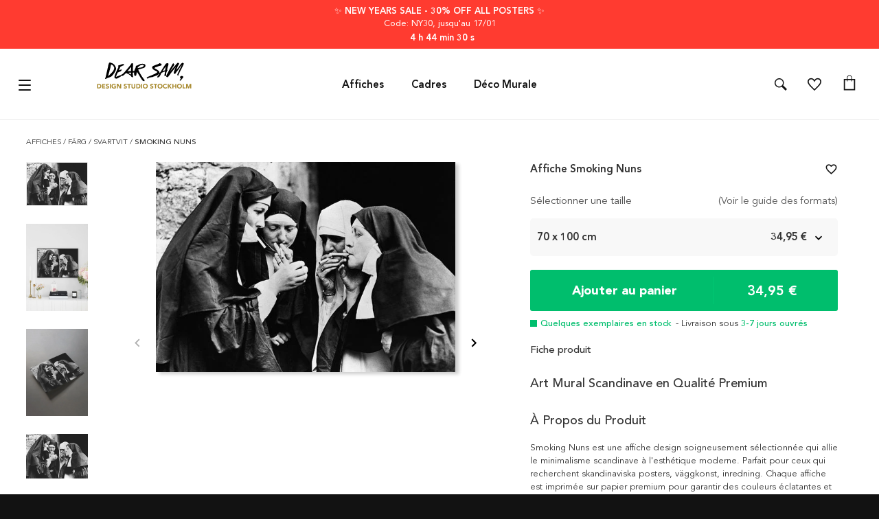

--- FILE ---
content_type: text/html
request_url: https://dearsam.fr/affiches/smoking-nuns
body_size: 66170
content:
<!DOCTYPE html>
<html data-vue-meta-server-rendered lang="fr" data-vue-meta="%7B%22lang%22:%7B%221%22:%22fr%22%7D%7D">
  <head><!-- index for default theme -->
  	<title>Acheter Smoking Nuns Affiche En Ligne | DearSam.fr</title>
		<meta data-vue-meta="1" name="viewport" content="width=device-width, initial-scale=1"><meta data-vue-meta="1" name="robots" content="index, follow"><meta data-vue-meta="1" name="theme-color" content="#121212"><meta data-vue-meta="1" name="apple-mobile-web-app-status-bar-style" content="#121212"><meta data-vue-meta="1" name="commit-revision" content="c184be3ca28558173d23c33f9ddecf0cec74b85f"><meta data-vue-meta="1" data-vmid="description" name="description" content="Achetez un Smoking Nuns Affiche chez Dear Sam.  ✔️Délai de livraison 3 à 7 jours ouvrés ✔️Livraison offerte à partir de 39 € d&#x27;achats! ✔️Haute qualité ✔️Politique de retour 90 jours"><meta data-vue-meta="1" charset="utf-8" data-vmid="charset">
		<link data-vue-meta="1" rel="preconnect" href="https://a.storyblok.com"><link data-vue-meta="1" rel="preconnect" href="https://dearsam.com" crossorigin="anonymous"><link data-vue-meta="1" rel="preload" as="font" type="font/woff2" href="/dist/fonts/book-font.woff2" crossorigin="anonymous"><link data-vue-meta="1" rel="preload" as="font" type="font/woff2" href="/dist/fonts/roman-font.woff2" crossorigin="anonymous"><link data-vue-meta="1" rel="preload" as="font" type="font/woff2" href="/dist/fonts/medium-font.woff2" crossorigin="anonymous"><link data-vue-meta="1" rel="preload" as="font" type="font/woff2" href="/dist/fonts/heavy-font.woff2" crossorigin="anonymous"><link data-vue-meta="1" rel="preload" as="font" type="font/woff2" href="/dist/fonts/black-font.woff2" crossorigin="anonymous"><link data-vue-meta="1" rel="icon" type="image/png" href="/assets/favicon-32x32.png" sizes="32x32"><link data-vue-meta="1" rel="icon" type="image/png" href="/assets/favicon-16x16.png" sizes="16x16"><link data-vue-meta="1" rel="canonical" href="https://dearsam.fr/affiches/smoking-nuns"><link data-vue-meta="1" rel="alternate" hreflang="de-DE" href="https://dearsam.de/poster/smoking-nuns"><link data-vue-meta="1" rel="alternate" hreflang="it-IT" href="https://dearsam.it/poster/smoking-nuns"><link data-vue-meta="1" rel="alternate" hreflang="sv-SE" href="https://dearsam.se/posters/smoking-nuns"><link data-vue-meta="1" rel="alternate" hreflang="nl-NL" href="https://dearsam.nl/posters/smoking-nuns"><link data-vue-meta="1" rel="alternate" hreflang="fr-FR" href="https://dearsam.fr/affiches/smoking-nuns"><link data-vue-meta="1" rel="alternate" hreflang="en-US" href="https://dearsam.com/posters-prints/smoking-nuns"><link data-vue-meta="1" rel="alternate" hreflang="fi-FI" href="https://dearsam.fi/julisteet/smoking-nuns"><link data-vue-meta="1" rel="alternate" hreflang="da-DK" href="https://dearsam.dk/plakater/smoking-nuns"><link data-vue-meta="1" rel="alternate" hreflang="x-default" href="https://dearsam.eu/posters-prints/smoking-nuns"><link data-vue-meta="1" rel="alternate" hreflang="pl-PL" href="https://dearsam.pl/plakaty/smoking-nuns"><link data-vue-meta="1" rel="alternate" hreflang="de-AT" href="https://dearsam.at/poster/smoking-nuns"><link data-vue-meta="1" rel="alternate" hreflang="es-ES" href="https://dearsam.es/posters/smoking-nuns"><link data-vue-meta="1" rel="alternate" hreflang="en-IE" href="https://dearsam.ie/posters-prints/smoking-nuns"><link data-vue-meta="1" rel="alternate" hreflang="nl-BE" href="https://dearsam.be/posters/smoking-nuns"><link data-vue-meta="1" rel="preload" as="image" href="https://dearsam.com/img/600/744/resize/s/m/smoking-nuns-100x70_1.jpg">
		
		<link rel="preload" href="/dist/manifest.fc0667445e14562e1e7a.js" as="script"><link rel="preload" href="/dist/vendor.fc0667445e14562e1e7a.js" as="script"><link rel="preload" href="/dist/app.fc0667445e14562e1e7a.js" as="script"><link rel="preload" href="/dist/vsf-layout-default.fc0667445e14562e1e7a.js" as="script"><link rel="preload" href="/dist/vsf-header-wrapper.fc0667445e14562e1e7a.js" as="script"><link rel="preload" href="/dist/vsf-header-bars.fc0667445e14562e1e7a.js" as="script"><link rel="preload" href="/dist/vsf-main-header.fc0667445e14562e1e7a.js" as="script"><link rel="preload" href="/dist/vsf-product.fc0667445e14562e1e7a.js" as="script"><link rel="preload" href="/dist/oak.png?7832ade6241fb30b66f5d3da7096ce98" as="image"><link rel="preload" href="/dist/vsf-product-gallery-carousel.fc0667445e14562e1e7a.js" as="script"><link rel="preload" href="/dist/vsf-checkout~vsf-product~vsf-product-frame-popup.fc0667445e14562e1e7a.js" as="script"><link rel="preload" href="/dist/vsf-category~vsf-checkout~vsf-product~vsf-recently-viewed~vsf-search-panel~vsf-storyblok-home~vsf-wishlist.fc0667445e14562e1e7a.js" as="script"><link rel="preload" href="/dist/vsf-main-footer.fc0667445e14562e1e7a.js" as="script"><link rel="prefetch" href="/dist/1.fc0667445e14562e1e7a.js"><link rel="prefetch" href="/dist/74.fc0667445e14562e1e7a.js"><link rel="prefetch" href="/dist/75.fc0667445e14562e1e7a.js"><link rel="prefetch" href="/dist/76.fc0667445e14562e1e7a.js"><link rel="prefetch" href="/dist/77.fc0667445e14562e1e7a.js"><link rel="prefetch" href="/dist/78.fc0667445e14562e1e7a.js"><link rel="prefetch" href="/dist/intl-polyfill.fc0667445e14562e1e7a.js"><link rel="prefetch" href="/dist/vendors~bodybuilder.fc0667445e14562e1e7a.js"><link rel="prefetch" href="/dist/vendors~intl-polyfill.fc0667445e14562e1e7a.js"><link rel="prefetch" href="/dist/vendors~vsf-category~vsf-product~vsf-storyblok-components~vsf-storyblok-priority.fc0667445e14562e1e7a.js"><link rel="prefetch" href="/dist/vendors~vsf-graphql.fc0667445e14562e1e7a.js"><link rel="prefetch" href="/dist/vendors~vsf-main-footer.fc0667445e14562e1e7a.js"><link rel="prefetch" href="/dist/vendors~vsf-payment-klarna.fc0667445e14562e1e7a.js"><link rel="prefetch" href="/dist/vendors~vsf-product-frame-popup~vsf-product-gallery-carousel~vsf-product-premium-gallery-carousel.fc0667445e14562e1e7a.js"><link rel="prefetch" href="/dist/vendors~vsf-product.fc0667445e14562e1e7a.js"><link rel="prefetch" href="/dist/vsf-layout-default~vsf-layout-minimal.fc0667445e14562e1e7a.js"><link rel="prefetch" href="/dist/vsf-load-cart.fc0667445e14562e1e7a.js"><link rel="prefetch" href="/dist/vsf-microcart.fc0667445e14562e1e7a.js"><link rel="prefetch" href="/dist/vsf-mobile-menu.fc0667445e14562e1e7a.js"><link rel="prefetch" href="/dist/vsf-payment-klarna.fc0667445e14562e1e7a.js"><link rel="prefetch" href="/dist/vsf-product-frame-popup.fc0667445e14562e1e7a.js"><link rel="prefetch" href="/dist/vsf-product-premium-gallery-carousel.fc0667445e14562e1e7a.js"><link rel="prefetch" href="/dist/vsf-recently-viewed.fc0667445e14562e1e7a.js"><link rel="prefetch" href="/dist/vsf-search-adapter-api-search-query-searchAdapter.fc0667445e14562e1e7a.js"><link rel="prefetch" href="/dist/vsf-search-adapter-api-searchAdapter.fc0667445e14562e1e7a.js"><link rel="prefetch" href="/dist/vsf-search-adapter-graphql-searchAdapter.fc0667445e14562e1e7a.js"><link rel="prefetch" href="/dist/vsf-storyblok-components.fc0667445e14562e1e7a.js"><link rel="prefetch" href="/dist/vsf-storyblok-heroes.fc0667445e14562e1e7a.js"><link rel="prefetch" href="/dist/vsf-storyblok-home.fc0667445e14562e1e7a.js"><link rel="prefetch" href="/dist/vsf-storyblok-priority.fc0667445e14562e1e7a.js"><link rel="prefetch" href="/dist/vsf-storyblok.fc0667445e14562e1e7a.js"><link rel="prefetch" href="/dist/vsf-wishlist.fc0667445e14562e1e7a.js"><link rel="prefetch" href="/dist/wishlist.fc0667445e14562e1e7a.js">
		<style data-vue-ssr-id="68536b20:0 25f921e3:0 0694aca0:0 5ccc12bc:0 514193a8:0 28578ffa:0 47341515:0 42084a04:0 c265eac0:0 7e8eaba1:0 68818899:0 54236043:0 65935db4:0 6ed171fb:0 3d246514:0 46b2d178:0 11bda8af:0 5fc94803:0 6b1ab628:0 575472e8:0 09e440f2:0 6c7271e6:0 721789f4:0 63ac6ce8:0 30ca4732:0 e2f301fc:0 ba0cb868:0 2f118c30:0 d8cdc836:0 267f2c3e:0 3da2f2bc:0 52e8bf09:0">.container{-webkit-box-sizing:border-box;box-sizing:border-box;margin-left:auto;margin-right:auto;padding-right:8px;padding-left:8px}.container-fluid{padding-right:16px;padding-left:16px}@media only screen and (min-width: 576px){.container{width:560px;max-width:100%}}@media only screen and (min-width: 768px){.container{width:752px;max-width:100%}}@media only screen and (min-width: 992px){.container{width:976px;max-width:100%}}@media only screen and (min-width: 1200px){.container{width:calc(100% - 20px);max-width:100%}}.row{-webkit-box-sizing:border-box;box-sizing:border-box;display:-ms-flexbox;display:flex;-ms-flex:0 1 auto;flex:0 1 auto;-ms-flex-direction:row;flex-direction:row;-ms-flex-wrap:wrap;flex-wrap:wrap;margin-right:-8px;margin-left:-8px}.row.reverse{-ms-flex-direction:row-reverse;flex-direction:row-reverse}.col.reverse{-ms-flex-direction:column-reverse;flex-direction:column-reverse}[class^="col-"]{-webkit-box-sizing:border-box;box-sizing:border-box;-ms-flex:0 0 auto;flex:0 0 auto;-ms-flex-preferred-size:100%;flex-basis:100%;padding-right:8px;padding-left:8px;max-width:100%}[class^="col-xs"],[class*=" col-xs"]{-webkit-box-sizing:border-box;box-sizing:border-box;-ms-flex:0 0 auto;flex:0 0 auto;padding-right:8px;padding-left:8px}.col-xs{-ms-flex-positive:1;flex-grow:1;-ms-flex-preferred-size:0;flex-basis:0;max-width:100%}.col-xs-1{-ms-flex-preferred-size:8.33333333%;flex-basis:8.33333333%;max-width:8.33333333%}.col-xs-2{-ms-flex-preferred-size:16.66666667%;flex-basis:16.66666667%;max-width:16.66666667%}.col-xs-3{-ms-flex-preferred-size:25%;flex-basis:25%;max-width:25%}.col-xs-4{-ms-flex-preferred-size:33.33333333%;flex-basis:33.33333333%;max-width:33.33333333%}.col-xs-5{-ms-flex-preferred-size:41.66666667%;flex-basis:41.66666667%;max-width:41.66666667%}.col-xs-6{-ms-flex-preferred-size:50%;flex-basis:50%;max-width:50%}.col-xs-7{-ms-flex-preferred-size:58.33333333%;flex-basis:58.33333333%;max-width:58.33333333%}.col-xs-8{-ms-flex-preferred-size:66.66666667%;flex-basis:66.66666667%;max-width:66.66666667%}.col-xs-9{-ms-flex-preferred-size:75%;flex-basis:75%;max-width:75%}.col-xs-10{-ms-flex-preferred-size:83.33333333%;flex-basis:83.33333333%;max-width:83.33333333%}.col-xs-11{-ms-flex-preferred-size:91.66666667%;flex-basis:91.66666667%;max-width:91.66666667%}.col-xs-12{-ms-flex-preferred-size:100%;flex-basis:100%;max-width:100%}.col-xs-offset-0{margin-left:0}.col-xs-offset-1{margin-left:8.33333333%}.col-xs-offset-2{margin-left:16.66666667%}.col-xs-offset-3{margin-left:25%}.col-xs-offset-4{margin-left:33.33333333%}.col-xs-offset-5{margin-left:41.66666667%}.col-xs-offset-6{margin-left:50%}.col-xs-offset-7{margin-left:58.33333333%}.col-xs-offset-8{margin-left:66.66666667%}.col-xs-offset-9{margin-left:75%}.col-xs-offset-10{margin-left:83.33333333%}.col-xs-offset-11{margin-left:91.66666667%}.start-xs{-ms-flex-pack:start;justify-content:flex-start;text-align:start}.center-xs{-ms-flex-pack:center;justify-content:center;text-align:center}.end-xs{-ms-flex-pack:end;justify-content:flex-end;text-align:end}.top-xs{-ms-flex-align:start;align-items:flex-start}.middle-xs{-ms-flex-align:center;align-items:center}.bottom-xs{-ms-flex-align:end;align-items:flex-end}.around-xs{-ms-flex-pack:distribute;justify-content:space-around}.between-xs{-ms-flex-pack:justify;justify-content:space-between}.first-xs{-ms-flex-order:-1;order:-1}.last-xs{-ms-flex-order:1;order:1}.initial-order-xs{-ms-flex-order:initial;order:initial}@media only screen and (min-width: 576px){.col-sm{-ms-flex-positive:1;flex-grow:1;-ms-flex-preferred-size:0;flex-basis:0;max-width:100%}.col-sm-1{-ms-flex-preferred-size:8.33333333%;flex-basis:8.33333333%;max-width:8.33333333%}.col-sm-2{-ms-flex-preferred-size:16.66666667%;flex-basis:16.66666667%;max-width:16.66666667%}.col-sm-3{-ms-flex-preferred-size:25%;flex-basis:25%;max-width:25%}.col-sm-4{-ms-flex-preferred-size:33.33333333%;flex-basis:33.33333333%;max-width:33.33333333%}.col-sm-5{-ms-flex-preferred-size:41.66666667%;flex-basis:41.66666667%;max-width:41.66666667%}.col-sm-6{-ms-flex-preferred-size:50%;flex-basis:50%;max-width:50%}.col-sm-7{-ms-flex-preferred-size:58.33333333%;flex-basis:58.33333333%;max-width:58.33333333%}.col-sm-8{-ms-flex-preferred-size:66.66666667%;flex-basis:66.66666667%;max-width:66.66666667%}.col-sm-9{-ms-flex-preferred-size:75%;flex-basis:75%;max-width:75%}.col-sm-10{-ms-flex-preferred-size:83.33333333%;flex-basis:83.33333333%;max-width:83.33333333%}.col-sm-11{-ms-flex-preferred-size:91.66666667%;flex-basis:91.66666667%;max-width:91.66666667%}.col-sm-12{-ms-flex-preferred-size:100%;flex-basis:100%;max-width:100%}.col-sm-offset-0{margin-left:0}.col-sm-offset-1{margin-left:8.33333333%}.col-sm-offset-2{margin-left:16.66666667%}.col-sm-offset-3{margin-left:25%}.col-sm-offset-4{margin-left:33.33333333%}.col-sm-offset-5{margin-left:41.66666667%}.col-sm-offset-6{margin-left:50%}.col-sm-offset-7{margin-left:58.33333333%}.col-sm-offset-8{margin-left:66.66666667%}.col-sm-offset-9{margin-left:75%}.col-sm-offset-10{margin-left:83.33333333%}.col-sm-offset-11{margin-left:91.66666667%}.start-sm{-ms-flex-pack:start;justify-content:flex-start;text-align:start}.center-sm{-ms-flex-pack:center;justify-content:center;text-align:center}.end-sm{-ms-flex-pack:end;justify-content:flex-end;text-align:end}.top-sm{-ms-flex-align:start;align-items:flex-start}.middle-sm{-ms-flex-align:center;align-items:center}.bottom-sm{-ms-flex-align:end;align-items:flex-end}.around-sm{-ms-flex-pack:distribute;justify-content:space-around}.between-sm{-ms-flex-pack:justify;justify-content:space-between}.first-sm{-ms-flex-order:-1;order:-1}.last-sm{-ms-flex-order:1;order:1}.initial-order-sm{-ms-flex-order:initial;order:initial}}@media only screen and (min-width: 768px){.col-md,.col-md-1,.col-md-2,.col-md-3,.col-md-4,.col-md-5,.col-md-6,.col-md-7,.col-md-8,.col-md-9,.col-md-10,.col-md-11,.col-md-12,.col-md-offset-0,.col-md-offset-1,.col-md-offset-2,.col-md-offset-3,.col-md-offset-4,.col-md-offset-5,.col-md-offset-6,.col-md-offset-7,.col-md-offset-8,.col-md-offset-9,.col-md-offset-10,.col-md-offset-11,.col-md-offset-12{-webkit-box-sizing:border-box;box-sizing:border-box;-ms-flex:0 0 auto;flex:0 0 auto;padding-right:8px;padding-left:8px}.col-md{-ms-flex-positive:1;flex-grow:1;-ms-flex-preferred-size:0;flex-basis:0;max-width:100%}.col-md-1{-ms-flex-preferred-size:8.33333333%;flex-basis:8.33333333%;max-width:8.33333333%}.col-md-2{-ms-flex-preferred-size:16.66666667%;flex-basis:16.66666667%;max-width:16.66666667%}.col-md-3{-ms-flex-preferred-size:25%;flex-basis:25%;max-width:25%}.col-md-4{-ms-flex-preferred-size:33.33333333%;flex-basis:33.33333333%;max-width:33.33333333%}.col-md-5{-ms-flex-preferred-size:41.66666667%;flex-basis:41.66666667%;max-width:41.66666667%}.col-md-6{-ms-flex-preferred-size:50%;flex-basis:50%;max-width:50%}.col-md-7{-ms-flex-preferred-size:58.33333333%;flex-basis:58.33333333%;max-width:58.33333333%}.col-md-8{-ms-flex-preferred-size:66.66666667%;flex-basis:66.66666667%;max-width:66.66666667%}.col-md-9{-ms-flex-preferred-size:75%;flex-basis:75%;max-width:75%}.col-md-10{-ms-flex-preferred-size:83.33333333%;flex-basis:83.33333333%;max-width:83.33333333%}.col-md-11{-ms-flex-preferred-size:91.66666667%;flex-basis:91.66666667%;max-width:91.66666667%}.col-md-12{-ms-flex-preferred-size:100%;flex-basis:100%;max-width:100%}.col-md-offset-0{margin-left:0}.col-md-offset-1{margin-left:8.33333333%}.col-md-offset-2{margin-left:16.66666667%}.col-md-offset-3{margin-left:25%}.col-md-offset-4{margin-left:33.33333333%}.col-md-offset-5{margin-left:41.66666667%}.col-md-offset-6{margin-left:50%}.col-md-offset-7{margin-left:58.33333333%}.col-md-offset-8{margin-left:66.66666667%}.col-md-offset-9{margin-left:75%}.col-md-offset-10{margin-left:83.33333333%}.col-md-offset-11{margin-left:91.66666667%}.start-md{-ms-flex-pack:start;justify-content:flex-start;text-align:start}.center-md{-ms-flex-pack:center;justify-content:center;text-align:center}.end-md{-ms-flex-pack:end;justify-content:flex-end;text-align:end}.top-md{-ms-flex-align:start;align-items:flex-start}.middle-md{-ms-flex-align:center;align-items:center}.bottom-md{-ms-flex-align:end;align-items:flex-end}.around-md{-ms-flex-pack:distribute;justify-content:space-around}.between-md{-ms-flex-pack:justify;justify-content:space-between}.first-md{-ms-flex-order:-1;order:-1}.last-md{-ms-flex-order:1;order:1}.initial-order-md{-ms-flex-order:initial;order:initial}}@media only screen and (min-width: 992px){.col-lg,.col-lg-1,.col-lg-2,.col-lg-3,.col-lg-4,.col-lg-5,.col-lg-6,.col-lg-7,.col-lg-8,.col-lg-9,.col-lg-10,.col-lg-11,.col-lg-12,.col-lg-offset-0,.col-lg-offset-1,.col-lg-offset-2,.col-lg-offset-3,.col-lg-offset-4,.col-lg-offset-5,.col-lg-offset-6,.col-lg-offset-7,.col-lg-offset-8,.col-lg-offset-9,.col-lg-offset-10,.col-lg-offset-11,.col-lg-offset-12{-webkit-box-sizing:border-box;box-sizing:border-box;-ms-flex:0 0 auto;flex:0 0 auto;padding-right:8px;padding-left:8px}.col-lg{-ms-flex-positive:1;flex-grow:1;-ms-flex-preferred-size:0;flex-basis:0;max-width:100%}.col-lg-1{-ms-flex-preferred-size:8.33333333%;flex-basis:8.33333333%;max-width:8.33333333%}.col-lg-2{-ms-flex-preferred-size:16.66666667%;flex-basis:16.66666667%;max-width:16.66666667%}.col-lg-3{-ms-flex-preferred-size:25%;flex-basis:25%;max-width:25%}.col-lg-4{-ms-flex-preferred-size:33.33333333%;flex-basis:33.33333333%;max-width:33.33333333%}.col-lg-5{-ms-flex-preferred-size:41.66666667%;flex-basis:41.66666667%;max-width:41.66666667%}.col-lg-6{-ms-flex-preferred-size:50%;flex-basis:50%;max-width:50%}.col-lg-7{-ms-flex-preferred-size:58.33333333%;flex-basis:58.33333333%;max-width:58.33333333%}.col-lg-8{-ms-flex-preferred-size:66.66666667%;flex-basis:66.66666667%;max-width:66.66666667%}.col-lg-9{-ms-flex-preferred-size:75%;flex-basis:75%;max-width:75%}.col-lg-10{-ms-flex-preferred-size:83.33333333%;flex-basis:83.33333333%;max-width:83.33333333%}.col-lg-11{-ms-flex-preferred-size:91.66666667%;flex-basis:91.66666667%;max-width:91.66666667%}.col-lg-12{-ms-flex-preferred-size:100%;flex-basis:100%;max-width:100%}.col-lg-offset-0{margin-left:0}.col-lg-offset-1{margin-left:8.33333333%}.col-lg-offset-2{margin-left:16.66666667%}.col-lg-offset-3{margin-left:25%}.col-lg-offset-4{margin-left:33.33333333%}.col-lg-offset-5{margin-left:41.66666667%}.col-lg-offset-6{margin-left:50%}.col-lg-offset-7{margin-left:58.33333333%}.col-lg-offset-8{margin-left:66.66666667%}.col-lg-offset-9{margin-left:75%}.col-lg-offset-10{margin-left:83.33333333%}.col-lg-offset-11{margin-left:91.66666667%}.start-lg{-ms-flex-pack:start;justify-content:flex-start;text-align:start}.center-lg{-ms-flex-pack:center;justify-content:center;text-align:center}.end-lg{-ms-flex-pack:end;justify-content:flex-end;text-align:end}.top-lg{-ms-flex-align:start;align-items:flex-start}.middle-lg{-ms-flex-align:center;align-items:center}.bottom-lg{-ms-flex-align:end;align-items:flex-end}.around-lg{-ms-flex-pack:distribute;justify-content:space-around}.between-lg{-ms-flex-pack:justify;justify-content:space-between}.first-lg{-ms-flex-order:-1;order:-1}.last-lg{-ms-flex-order:1;order:1}.initial-order-lg{-ms-flex-order:initial;order:initial}}@media only screen and (min-width: 1200px){.col-xl,.col-xl-1,.col-xl-2,.col-xl-3,.col-xl-4,.col-xl-5,.col-xl-6,.col-xl-7,.col-xl-8,.col-xl-9,.col-xl-10,.col-xl-11,.col-xl-12,.col-xl-offset-0,.col-xl-offset-1,.col-xl-offset-2,.col-xl-offset-3,.col-xl-offset-4,.col-xl-offset-5,.col-xl-offset-6,.col-xl-offset-7,.col-xl-offset-8,.col-xl-offset-9,.col-xl-offset-10,.col-xl-offset-11,.col-xl-offset-12{-webkit-box-sizing:border-box;box-sizing:border-box;-ms-flex:0 0 auto;flex:0 0 auto;padding-right:8px;padding-left:8px}.col-xl{-ms-flex-positive:1;flex-grow:1;-ms-flex-preferred-size:0;flex-basis:0;max-width:100%}.col-xl-1{-ms-flex-preferred-size:8.33333333%;flex-basis:8.33333333%;max-width:8.33333333%}.col-xl-2{-ms-flex-preferred-size:16.66666667%;flex-basis:16.66666667%;max-width:16.66666667%}.col-xl-3{-ms-flex-preferred-size:25%;flex-basis:25%;max-width:25%}.col-xl-4{-ms-flex-preferred-size:33.33333333%;flex-basis:33.33333333%;max-width:33.33333333%}.col-xl-5{-ms-flex-preferred-size:41.66666667%;flex-basis:41.66666667%;max-width:41.66666667%}.col-xl-6{-ms-flex-preferred-size:50%;flex-basis:50%;max-width:50%}.col-xl-7{-ms-flex-preferred-size:58.33333333%;flex-basis:58.33333333%;max-width:58.33333333%}.col-xl-8{-ms-flex-preferred-size:66.66666667%;flex-basis:66.66666667%;max-width:66.66666667%}.col-xl-9{-ms-flex-preferred-size:75%;flex-basis:75%;max-width:75%}.col-xl-10{-ms-flex-preferred-size:83.33333333%;flex-basis:83.33333333%;max-width:83.33333333%}.col-xl-11{-ms-flex-preferred-size:91.66666667%;flex-basis:91.66666667%;max-width:91.66666667%}.col-xl-12{-ms-flex-preferred-size:100%;flex-basis:100%;max-width:100%}.col-xl-offset-0{margin-left:0}.col-xl-offset-1{margin-left:8.33333333%}.col-xl-offset-2{margin-left:16.66666667%}.col-xl-offset-3{margin-left:25%}.col-xl-offset-4{margin-left:33.33333333%}.col-xl-offset-5{margin-left:41.66666667%}.col-xl-offset-6{margin-left:50%}.col-xl-offset-7{margin-left:58.33333333%}.col-xl-offset-8{margin-left:66.66666667%}.col-xl-offset-9{margin-left:75%}.col-xl-offset-10{margin-left:83.33333333%}.col-xl-offset-11{margin-left:91.66666667%}.start-xl{-ms-flex-pack:start;justify-content:flex-start;text-align:start}.center-xl{-ms-flex-pack:center;justify-content:center;text-align:center}.end-xl{-ms-flex-pack:end;justify-content:flex-end;text-align:end}.top-xl{-ms-flex-align:start;align-items:flex-start}.middle-xl{-ms-flex-align:center;align-items:center}.bottom-xl{-ms-flex-align:end;align-items:flex-end}.around-xl{-ms-flex-pack:distribute;justify-content:space-around}.between-xl{-ms-flex-pack:justify;justify-content:space-between}.first-xl{-ms-flex-order:-1;order:-1}.last-xl{-ms-flex-order:1;order:1}.initial-order-xl{-ms-flex-order:initial;order:initial}}@media only screen and (max-width: 575px){.hidden-xs{display:none}}@media only screen and (min-width: 576px) and (max-width: 767px){.hidden-sm{display:none}}@media only screen and (min-width: 768px) and (max-width: 991px){.hidden-md{display:none}}@media only screen and (min-width: 992px) and (max-width: 1199px){.hidden-lg{display:none}}@media only screen and (min-width: 1200px){.hidden-xl{display:none}}html,body{margin:0;padding:0;background-color:#121212;-webkit-text-size-adjust:100%}a{color:inherit;position:relative;text-decoration:none;-webkit-tap-highlight-color:rgba(0,0,0,0);-webkit-tap-highlight-color:transparent}#app{background-color:#ffffff}#mainContent{overflow-x:hidden}.none{display:none}.no-scroll{overflow:hidden}.avenir-book{font-family:'Avenir-Book', sans-serif}.avenir-roman{font-family:'Avenir-Roman', sans-serif}.avenir-medium{font-family:'Avenir-Medium', sans-serif}.avenir-heavy{font-family:'Avenir-Heavy', sans-serif}.avenir-black{font-family:'Avenir-Black', sans-serif}@media (min-width: 768px){.order-md-first{-ms-flex-order:1;order:1}.order-md-second{-ms-flex-order:2;order:2}}@media (max-width: 768px){.check-icon:first-child{display:block}.header .menu-row{height:54px !important}}@media (max-width: 768px){.check-icon{display:none}}@media (max-width: 767px){.advantages{padding:7.5px 0px !important}}.cms-block p{line-height:23px;padding:5px 0px}.cms-block h1,h2{padding:10px 0px}#category header br{display:inline;content:' ';clear:none}.modal img{max-width:100%}.rich-text p{margin:0}.rich-text img{max-width:100%}.nowrap{white-space:nowrap}.overflow-ellipsis{overflow:hidden;white-space:nowrap;-o-text-overflow:ellipsis;text-overflow:ellipsis}.specialPrice{color:red}.strikePrice{color:#666;text-decoration:line-through}.icon .icon-counter{font-size:11px;top:7px;left:60%;min-width:16px;min-height:16px;border-radius:10px;padding-top:2px;height:14px}@media (max-width: 767px){.icon .icon-counter{top:0px}}.no-ssr-placeholder{display:none}.home_decor-product .button-full .price{display:none !important}.cms-container{width:976px;max-width:100%;margin:0 auto}body{font-size:13px;font-family:'Avenir-Book', sans-serif;-webkit-font-smoothing:antialiased;-moz-osx-font-smoothing:grayscale;color:#333}h1,h2,h3,h4,h5{font-family:'Avenir-Medium', sans-serif;font-weight:normal}h1,.h1{font-size:18px}h3,.h3,h2,.h2{font-size:18px}@media (max-width: 767px){h3,.h3,h2,.h2{font-size:18px}}h4,.h4{font-size:18px}h5,.h5{font-size:15px}h6,.h6{font-size:15px}.serif{font-family:'Avenir-Roman', sans-serif}.sans-serif{font-family:'Avenir-Book', sans-serif}.uppercase{text-transform:uppercase}.lowercase{text-transform:lowercase}.align-center{text-align:center}.align-right{text-align:right}.align-left{text-align:left}.align-justify{text-align:justify}.weight-400{font-weight:400}.weight-700{font-weight:700}.lh16{line-height:16px}.lh20{line-height:20px}.lh25{line-height:25px}.lh30{line-height:30px}.fs-medium-small{font-size:14px}.fs-medium{font-size:18px}.fs13{font-size:13px}.fs15{font-size:15px}.content-text a,.cms-block a{text-decoration:underline}.underline{text-decoration:underline}.cl-transparent{color:rgba(0,0,0,0)}.cl-black{color:#000}.cl-white{color:#fff}.cl-white-smoke{color:#f2f2f2}.cl-gainsboro{color:#e0e0e0}.cl-silver{color:#bdbdbd}.cl-gray{color:#585858}.cl-suva-gray{color:#8e8e8e}.cl-matterhorn{color:#4f4f4f}.cl-burnt-sienna{color:#eb5757}.cl-buccaneer{color:#755}.cl-puerto-rico{color:#4dba87}.cl-mine-shaft{color:#333}.cl-black-general{color:#121212}.cl-gray-light{color:#555}.cl-gray-light2{color:#f6f6f6}.cl-gray-light3{color:#f8f8f8}.cl-gray-light4{color:#efefef}.cl-gold{color:#a69277}.cl-yellow{color:#fdd700}.cl-menu-bg{color:rgba(18,18,18,0.99)}.cl-border-menu{color:#555}.cl-main-green{color:#00be6d}.cl-main-blue{color:#5000fb}.cl-secondary-green{color:#b6dede}.cl-primary{color:#4f4f4f}.\:cl-primary:hover{color:#4f4f4f}.cl-secondary{color:#585858}.\:cl-secondary:hover{color:#4f4f4f}.cl-accent{color:#4f4f4f}.\:cl-accent:hover{color:#000}.cl-tertiary{color:#bdbdbd}.cl-success{color:#4dba87}.cl-warning{color:#755}.cl-error{color:#eb5757}.cl-bg-primary{color:#fff}.\:cl-bg-primary:hover{color:#bdbdbd}.cl-bg-secondary{color:#f2f2f2}.\:cl-bg-secondary:hover{color:#e0e0e0}.cl-bg-tertiary{color:#8e8e8e}.cl-brdr-primary{color:#bdbdbd}.cl-brdr-secondary{color:#e0e0e0}.bg-cl-transparent{background-color:rgba(0,0,0,0)}.bg-cl-black{background-color:#000}.bg-cl-white{background-color:#fff}.bg-cl-white-smoke{background-color:#f2f2f2}.bg-cl-gainsboro{background-color:#e0e0e0}.bg-cl-silver{background-color:#bdbdbd}.bg-cl-gray{background-color:#585858}.bg-cl-suva-gray{background-color:#8e8e8e}.bg-cl-matterhorn{background-color:#4f4f4f}.bg-cl-burnt-sienna{background-color:#eb5757}.bg-cl-buccaneer{background-color:#755}.bg-cl-puerto-rico{background-color:#4dba87}.bg-cl-mine-shaft{background-color:#333}.bg-cl-black-general{background-color:#121212}.bg-cl-gray-light{background-color:#555}.bg-cl-gray-light2{background-color:#f6f6f6}.bg-cl-gray-light3{background-color:#f8f8f8}.bg-cl-gray-light4{background-color:#efefef}.bg-cl-gold{background-color:#a69277}.bg-cl-yellow{background-color:#fdd700}.bg-cl-menu-bg{background-color:rgba(18,18,18,0.99)}.bg-cl-border-menu{background-color:#555}.bg-cl-main-green{background-color:#00be6d}.bg-cl-main-blue{background-color:#5000fb}.bg-cl-secondary-green{background-color:#b6dede}.bg-cl-primary{background-color:#fff}.\:bg-cl-primary:hover{background-color:#bdbdbd}.bg-cl-secondary{background-color:#f2f2f2}.\:bg-cl-secondary:hover{background-color:#e0e0e0}.bg-cl-tertiary{background-color:#8e8e8e}.bg-cl-th-primary{background-color:#4f4f4f}.\:bg-cl-th-primary:hover{background-color:#4f4f4f}.bg-cl-th-secondary{background-color:#585858}.\:bg-cl-th-secondary:hover{background-color:#4f4f4f}.bg-cl-th-accent{background-color:#4f4f4f}.\:bg-cl-th-accent:hover{background-color:#000}.bg-cl-th-tertiary{background-color:#bdbdbd}.bg-cl-th-success{background-color:#4dba87}.bg-cl-th-warning{background-color:#755}.bg-cl-th-error{background-color:#eb5757}@font-face{font-family:'Material Icons';font-style:normal;font-weight:400;font-display:swap;src:local("Material Icons"),local("MaterialIcons-Regular"),url(/dist/fonts/MaterialIcons-Regular.woff2) format("woff2"),url(/dist/fonts/MaterialIcons-Regular.woff) format("woff")}.material-icons{font-family:'Material Icons';font-weight:normal;font-style:normal;font-size:24px;line-height:1;letter-spacing:normal;text-transform:none;display:inline-block;white-space:nowrap;word-wrap:normal;direction:ltr;-webkit-font-feature-settings:'liga';-webkit-font-smoothing:antialiased}@font-face{font-family:"Avenir-Roman";font-style:normal;font-display:swap;src:url(/dist/fonts/roman-font.woff2) format("woff2"),url(/dist/fonts/roman-font.woff) format("woff")}@font-face{font-family:"Avenir-Book";font-style:normal;font-display:swap;src:url(/dist/fonts/book-font.woff2) format("woff2"),url(/dist/fonts/book-font.woff) format("woff")}@font-face{font-family:"Avenir-Medium";font-style:normal;font-display:swap;src:url(/dist/fonts/medium-font.woff2) format("woff2"),url(/dist/fonts/medium-font.woff) format("woff")}@font-face{font-family:"Avenir-Heavy";font-style:normal;font-display:swap;src:url(/dist/fonts/heavy-font.woff2) format("woff2"),url(/dist/fonts/heavy-font.woff) format("woff")}@font-face{font-family:"Avenir-Black";font-style:normal;font-display:swap;src:url(/dist/fonts/black-font.woff2) format("woff2"),url(/dist/fonts/black-font.woff) format("woff")}.inline-flex{display:-ms-inline-flexbox;display:inline-flex}.flex{display:-ms-flexbox;display:flex}.flex.col{-ms-flex-direction:column;flex-direction:column}.flex-center{display:-ms-flexbox;display:flex;-ms-flex-pack:center;justify-content:center;-ms-flex-align:center;align-items:center}.block{display:block}.inline-block{display:inline-block}.center-self{-ms-flex-item-align:center;align-self:center}.relative{position:relative}.absolute{position:absolute}.fixed{position:fixed}.border-box{-webkit-box-sizing:border-box;box-sizing:border-box}.w-100{width:100%}.w-auto{width:auto}.h-100{height:100%}.w-50{width:50%}.mw-100{max-width:100%}.bg-white{background-color:white}.brdr-none{border:none}.brdr-1{border:1px solid}.brdr-top-1{border-top-width:1px;border-top-style:solid}.brdr-bottom-1{border-bottom-width:1px;border-bottom-style:solid}.brdr-left-1{border-left-width:1px;border-left-style:solid}.brdr-right-1{border-right-width:1px;border-right-style:solid}.brdr-square{border-radius:0}.brdr-circle{border-radius:50%}.brdr-cl-transparent{border-color:rgba(0,0,0,0)}.brdr-cl-black{border-color:#000}.brdr-cl-white{border-color:#fff}.brdr-cl-white-smoke{border-color:#f2f2f2}.brdr-cl-gainsboro{border-color:#e0e0e0}.brdr-cl-silver{border-color:#bdbdbd}.brdr-cl-gray{border-color:#585858}.brdr-cl-suva-gray{border-color:#8e8e8e}.brdr-cl-matterhorn{border-color:#4f4f4f}.brdr-cl-burnt-sienna{border-color:#eb5757}.brdr-cl-buccaneer{border-color:#755}.brdr-cl-puerto-rico{border-color:#4dba87}.brdr-cl-mine-shaft{border-color:#333}.brdr-cl-black-general{border-color:#121212}.brdr-cl-gray-light{border-color:#555}.brdr-cl-gray-light2{border-color:#f6f6f6}.brdr-cl-gray-light3{border-color:#f8f8f8}.brdr-cl-gray-light4{border-color:#efefef}.brdr-cl-gold{border-color:#a69277}.brdr-cl-yellow{border-color:#fdd700}.brdr-cl-menu-bg{border-color:rgba(18,18,18,0.99)}.brdr-cl-border-menu{border-color:#555}.brdr-cl-main-green{border-color:#00be6d}.brdr-cl-main-blue{border-color:#5000fb}.brdr-cl-secondary-green{border-color:#b6dede}.brdr-cl-primary{border-color:#bdbdbd}.brdr-cl-secondary{border-color:#e0e0e0}.brdr-cl-th-primary{border-color:#4f4f4f}.\:brdr-cl-th-primary:hover{border-color:#4f4f4f}.brdr-cl-th-secondary{border-color:#585858}.\:brdr-cl-th-secondary:hover{border-color:#4f4f4f}.brdr-cl-th-accent{border-color:#4f4f4f}.\:brdr-cl-th-accent:hover{border-color:#000}.brdr-cl-th-tertiary{border-color:#bdbdbd}.brdr-cl-th-success{border-color:#4dba87}.brdr-cl-th-warning{border-color:#755}.brdr-cl-th-error{border-color:#eb5757}.brdr-cl-bg-primary{border-color:#fff}.\:brdr-cl-bg-primary:hover{border-color:#bdbdbd}.brdr-cl-bg-secondary{border-color:#f2f2f2}.\:brdr-cl-bg-secondary:hover{border-color:#e0e0e0}.brdr-cl-bg-tertiary{border-color:#8e8e8e}.m0{margin:0px}.m5p{margin:5%}.mx10{margin-left:10px;margin-right:10px}.mx5p{margin-left:5%;margin-right:5%}.my20{margin-top:20px;margin-bottom:20px}.my30{margin-top:30px;margin-bottom:30px}.my5p{margin-top:5%;margin-bottom:5%}.mt0{margin-top:0px}.mt5{margin-top:5px}.mt8{margin-top:8px}.mt10{margin-top:10px}.mt15{margin-top:15px}.mt20{margin-top:20px}.mt25{margin-top:25px}.mt30{margin-top:30px}.mt35{margin-top:35px}.mt5p{margin-top:5%}.mb0{margin-bottom:0px}.mb5{margin-bottom:5px}.mb10{margin-bottom:10px}.mb15{margin-bottom:15px}.mb20{margin-bottom:20px}.mb25{margin-bottom:25px}.mb30{margin-bottom:30px}.mb35{margin-bottom:35px}.mb40{margin-bottom:40px}.mb5p{margin-bottom:5%}.ml10{margin-left:10px}.ml30{margin-left:30px}.ml40{margin-left:40px}.ml5p{margin-left:5%}.mr5{margin-right:5px}.mr10{margin-right:10px}.mr5p{margin-right:5%}.p0{padding:0px}.p5{padding:5px}.p10{padding:10px}.p15{padding:15px}.p20{padding:20px}.p25{padding:25px}.px0{padding-left:0px;padding-right:0px}.px2{padding-left:2px;padding-right:2px}.px10{padding-left:10px;padding-right:10px}.px15{padding-left:15px;padding-right:15px}.px20{padding-left:20px;padding-right:20px}.px25{padding-left:25px;padding-right:25px}.px30{padding-left:30px;padding-right:30px}.px40{padding-left:40px;padding-right:40px}.px65{padding-left:65px;padding-right:65px}.py0{padding-top:0px;padding-bottom:0px}.py5{padding-top:5px;padding-bottom:5px}.py10{padding-top:10px;padding-bottom:10px}.py15{padding-top:15px;padding-bottom:15px}.py20{padding-top:20px;padding-bottom:20px}.py25{padding-top:25px;padding-bottom:25px}.py30{padding-top:30px;padding-bottom:30px}.py35{padding-top:35px;padding-bottom:35px}.py40{padding-top:40px;padding-bottom:40px}.pt0{padding-top:0px}.pt5{padding-top:5px}.pt10{padding-top:10px}.pt15{padding-top:15px}.pt20{padding-top:20px}.pt30{padding-top:30px}.pt45{padding-top:45px}.pt50{padding-top:50px}.pb10{padding-bottom:10px}.pb15{padding-bottom:15px}.pb20{padding-bottom:20px}.pb30{padding-bottom:30px}.pb40{padding-bottom:40px}.pb45{padding-bottom:45px}.pb50{padding-bottom:50px}.pb60{padding-bottom:60px}.pb70{padding-bottom:70px}.pr0{padding-right:0px}.pr5{padding-right:5px}.pr10{padding-right:10px}.pr15{padding-right:15px}.pr20{padding-right:20px}.pr30{padding-right:30px}.pl0{padding-left:0px}.pl10{padding-left:10px}.pl15{padding-left:15px}.pl20{padding-left:20px}.pl35{padding-left:35px}.button-disabled{opacity:0.3;pointer-events:none}button,.button{outline:none;cursor:pointer;margin:0;-webkit-tap-highlight-color:rgba(0,0,0,0);-webkit-tap-highlight-color:transparent}button:disabled,button[disabled],button.disabled,.button:disabled,.button[disabled],.button.disabled{cursor:default;pointer-events:none}input,select{height:44px;line-height:44px}.no-outline{outline:0}.pointer{cursor:pointer}a.underline:after,a:not(.no-underline):hover:after{content:"";position:absolute;bottom:0;left:0;width:100%;height:1px;background-color:#bdbdbd}.no-underline:hover:after{height:0}@media (hover: none){a:not(.no-underline):after{display:none}}[v-cloak],.hidden{display:none}.hidden-xs{display:none}@media only screen and (min-width: 48em){.hidden-xs{display:inherit}}@media only screen and (min-width: 48em){.hidden-md{display:none}}@media only screen and (min-width: 768px){.visible-xs{display:none}}.visually-hidden{position:absolute;overflow:hidden;clip:rect(0 0 0 0);width:1px;height:1px;margin:-1px;padding:0;border:0}.fade-enter-active{-webkit-transition:opacity .25s;-o-transition:opacity .25s;transition:opacity .25s}.fade-leave-active{-webkit-transition:opacity .2s;-o-transition:opacity .2s;transition:opacity .2s}.fade-enter,.fade-leave-to{opacity:0}.fade-slow-enter-active{-webkit-transition:opacity 2s;-o-transition:opacity 2s;transition:opacity 2s}.fade-slow-leave-active{-webkit-transition:opacity 2s;-o-transition:opacity 2s;transition:opacity 2s}.fade-slow-enter,.fade-slow-leave-to{opacity:0}.fade-in-down-enter-active,.fade-in-up-enter-active{-webkit-transition:all .25s cubic-bezier(0.4, 0, 0.2, 1);-o-transition:all .25s cubic-bezier(0.4, 0, 0.2, 1);transition:all .25s cubic-bezier(0.4, 0, 0.2, 1)}.fade-in-down-leave-active,.fade-in-up-leave-active{-webkit-transition:all .2s cubic-bezier(0.4, 0, 1, 1);-o-transition:all .2s cubic-bezier(0.4, 0, 1, 1);transition:all .2s cubic-bezier(0.4, 0, 1, 1)}.fade-in-down-enter,.fade-in-down-leave-to,.fade-in-up-enter,.fade-in-up-leave-to{opacity:0}.fade-in-down-enter,.fade-in-down-leave-to{-webkit-transform:translate3d(0, -100%, 0);transform:translate3d(0, -100%, 0)}.fade-in-up-enter,.fade-in-up-leave-to{-webkit-transform:translate3d(0, 100%, 0);transform:translate3d(0, 100%, 0)}.slide-enter-active{-webkit-transition-duration:.25s;-o-transition-duration:.25s;transition-duration:.25s;-webkit-transition-timing-function:ease-in;-o-transition-timing-function:ease-in;transition-timing-function:ease-in}.slide-leave-active{-webkit-transition-duration:.25s;-o-transition-duration:.25s;transition-duration:.25s;-webkit-transition-timing-function:ease-in-out;-o-transition-timing-function:ease-in-out;transition-timing-function:ease-in-out}.slide-enter-to,.slide .slide-leave{max-height:100px;overflow:hidden}.slide-enter,.slide .slide-leave-to{overflow:hidden;max-height:0}

.fade-enter-active[data-v-51174452]{-webkit-transition:opacity .25s;-o-transition:opacity .25s;transition:opacity .25s}.fade-leave-active[data-v-51174452]{-webkit-transition:opacity .2s;-o-transition:opacity .2s;transition:opacity .2s}.fade-enter[data-v-51174452],.fade-leave-to[data-v-51174452]{opacity:0}.fade-slow-enter-active[data-v-51174452]{-webkit-transition:opacity 2s;-o-transition:opacity 2s;transition:opacity 2s}.fade-slow-leave-active[data-v-51174452]{-webkit-transition:opacity 2s;-o-transition:opacity 2s;transition:opacity 2s}.fade-slow-enter[data-v-51174452],.fade-slow-leave-to[data-v-51174452]{opacity:0}.fade-in-down-enter-active[data-v-51174452],.fade-in-up-enter-active[data-v-51174452]{-webkit-transition:all .25s cubic-bezier(0.4, 0, 0.2, 1);-o-transition:all .25s cubic-bezier(0.4, 0, 0.2, 1);transition:all .25s cubic-bezier(0.4, 0, 0.2, 1)}.fade-in-down-leave-active[data-v-51174452],.fade-in-up-leave-active[data-v-51174452]{-webkit-transition:all .2s cubic-bezier(0.4, 0, 1, 1);-o-transition:all .2s cubic-bezier(0.4, 0, 1, 1);transition:all .2s cubic-bezier(0.4, 0, 1, 1)}.fade-in-down-enter[data-v-51174452],.fade-in-down-leave-to[data-v-51174452],.fade-in-up-enter[data-v-51174452],.fade-in-up-leave-to[data-v-51174452]{opacity:0}.fade-in-down-enter[data-v-51174452],.fade-in-down-leave-to[data-v-51174452]{-webkit-transform:translate3d(0, -100%, 0);transform:translate3d(0, -100%, 0)}.fade-in-up-enter[data-v-51174452],.fade-in-up-leave-to[data-v-51174452]{-webkit-transform:translate3d(0, 100%, 0);transform:translate3d(0, 100%, 0)}.slide-enter-active[data-v-51174452]{-webkit-transition-duration:.25s;-o-transition-duration:.25s;transition-duration:.25s;-webkit-transition-timing-function:ease-in;-o-transition-timing-function:ease-in;transition-timing-function:ease-in}.slide-leave-active[data-v-51174452]{-webkit-transition-duration:.25s;-o-transition-duration:.25s;transition-duration:.25s;-webkit-transition-timing-function:ease-in-out;-o-transition-timing-function:ease-in-out;transition-timing-function:ease-in-out}.slide-enter-to[data-v-51174452],.slide .slide-leave[data-v-51174452]{max-height:100px;overflow:hidden}.slide-enter[data-v-51174452],.slide .slide-leave-to[data-v-51174452]{overflow:hidden;max-height:0}.overlay[data-v-51174452]{height:100vh;top:0;left:0;background-color:rgba(0,0,0,0.4);z-index:5}

.loader-container[data-v-39677ca2]{z-index:1001;top:0;left:0;bottom:0;right:0;background-color:rgba(0,0,0,0.65)}.loader-inner-container[data-v-39677ca2]{left:50%;top:50%;-webkit-transform:translateY(-50%) translateX(-50%);-ms-transform:translateY(-50%) translateX(-50%);transform:translateY(-50%) translateX(-50%)}.loader-message-container[data-v-39677ca2]{background-color:rgba(77,186,135,0.75);border-radius:50px;letter-spacing:0.5px}.spinner[data-v-39677ca2]{width:40px;height:40px;margin:0 auto}.double-bounce1[data-v-39677ca2],.double-bounce2[data-v-39677ca2]{height:100%;opacity:0.6;top:0;left:0;-webkit-animation:sk-bounce-data-v-39677ca2 2s infinite ease-in-out;animation:sk-bounce-data-v-39677ca2 2s infinite ease-in-out}.double-bounce2[data-v-39677ca2]{-webkit-animation-delay:-1s;animation-delay:-1s}@-webkit-keyframes sk-bounce-data-v-39677ca2{0%,100%{-webkit-transform:scale(0)}50%{-webkit-transform:scale(1)}}@keyframes sk-bounce-data-v-39677ca2{0%,100%{transform:scale(0);-webkit-transform:scale(0)}50%{transform:scale(1);-webkit-transform:scale(1)}}

.sales[data-v-87463f74]{background-color:#a69277;color:#fff;padding:7px 0px;-ms-flex-direction:column;flex-direction:column;font-size:11px;text-align:center}@media (min-width: 769px){.sales[data-v-87463f74]{font-size:13px;line-height:18px}}.sales .sale-bg[data-v-87463f74]{margin:0;text-transform:uppercase}@media (min-width: 769px){.sales .sale-bg[data-v-87463f74]{font-size:13px}}@media (min-width: 769px){.sales .countdown-timer[data-v-87463f74]{padding-top:3px}}

.menu-row .logo-wrapp[data-v-1efc0217]{-ms-flex:1 1;flex:1 1;padding:20px 0px}@media (max-width: 767px){.menu-row .logo-wrapp[data-v-1efc0217]{padding:10px 0px}}.menu-row .desktop-menu-wrapp[data-v-1efc0217]{-ms-flex:0 1;flex:0 1;-ms-flex-item-align:stretch;align-self:stretch}.menu-row .right-icons[data-v-1efc0217]{-ms-flex:1 1;flex:1 1}@media (max-width: 767px){.menu-row .logo-wrapp[data-v-1efc0217] .logo-wrapper{margin:auto}.menu-row .desktop-menu-wrapp[data-v-1efc0217]{display:none}.menu-row .right-icons[data-v-1efc0217]{-ms-flex:0 1;flex:0 1}}.bg-header[data-v-1efc0217]{background-color:white}p.check-icon[data-v-1efc0217]:nth-child(3){display:none}.mobile-search[data-v-1efc0217]{display:none}@media (max-width: 768px){.mobile-search[data-v-1efc0217]{display:block;padding:4px 0px 0px 0px}}@media (max-width: 768px){.desktop-search[data-v-1efc0217]{display:none}}header[data-v-1efc0217]{position:-webkit-sticky;position:sticky;top:0;z-index:2;-webkit-transition:z-index 0.5s step-end;-o-transition:z-index 0.5s step-end;transition:z-index 0.5s step-end;border-bottom:1px solid #eaeaea}header.elevate[data-v-1efc0217]{z-index:6;-webkit-transition:z-index 0.5s step-start;-o-transition:z-index 0.5s step-start;transition:z-index 0.5s step-start}header ul[data-v-1efc0217]{padding:0;margin:0}header li[data-v-1efc0217]{list-style:none;color:#121212}header .mobileMenu[data-v-1efc0217]{background-color:white;position:absolute;top:100%;height:calc(100vh - 100%);border-top:1px solid #efefef}@media (min-width: 768px){header .mobileMenu[data-v-1efc0217]{width:30%}}.icon[data-v-1efc0217]{fill:#121212}.icon[data-v-1efc0217]:hover,.icon[data-v-1efc0217]:focus{fill:#ccc}.right-icons[data-v-1efc0217]{-ms-flex-pack:end;justify-content:flex-end;float:right}@media (max-width: 768px){.right-icons .icon[data-v-1efc0217]{padding:0 7px}}.checkout-header[data-v-1efc0217]{padding:15px 0px}@media (max-width: 767px){.checkout-header[data-v-1efc0217]{padding:0px 0px 15px 0px}.checkout-header .logo-wrapp[data-v-1efc0217]{-ms-flex-order:2;order:2}.checkout-header .return-button[data-v-1efc0217]{-ms-flex-order:3;order:3}}.checkout-advantages[data-v-1efc0217]{display:-ms-flexbox;display:flex;-ms-flex-align:center;align-items:center;-ms-flex-pack:end;justify-content:flex-end;height:38px;position:relative}@media (max-width: 767px){.checkout-advantages[data-v-1efc0217]{border-bottom:1px solid #efefef;margin-bottom:10px;-ms-flex-order:1;order:1;height:30px;-ms-flex-pack:center;justify-content:center}.checkout-advantages .check-icon[data-v-1efc0217]:last-child{display:none}.checkout-advantages .check-icon[data-v-1efc0217]{display:block}}.checkout-advantages .trustpilotwidget[data-v-1efc0217]{display:none}@media (min-width: 767px) and (max-width: 769px){.checkout-advantages .check-icon[data-v-1efc0217]{display:block}}@media (max-width: 767px){.trustpilotwidget[data-v-1efc0217]{width:100%;display:none !important}}.return-link[data-v-1efc0217]{position:relative;color:white;padding-left:30px}.return-link[data-v-1efc0217]:hover:after{display:none}.return-link[data-v-1efc0217]:before{content:'';display:-ms-inline-flexbox;display:inline-flex;transition:transform .25s ease,-webkit-transform .25s ease;background-image:url(/assets/arrow-down.svg);background-size:cover;background-repeat:no-repeat;position:absolute;left:0;top:5px;width:12px;height:12px;-webkit-transform:rotate(90deg);-ms-transform:rotate(90deg);transform:rotate(90deg)}.mobile-hamburger[data-v-1efc0217]{padding-left:10px}@media (min-width: 769px){.mobile-hamburger[data-v-1efc0217]{float:left;display:-ms-flexbox;display:flex;-ms-flex-align:center;align-items:center}}@media (max-width: 768px){.row.middle-xs[data-v-1efc0217]{margin:0 -15px}.row.middle-xs.py5[data-v-1efc0217]{margin:0}.col-xs-2[data-v-1efc0217]:first-of-type{padding-left:0}.col-xs-2[data-v-1efc0217]:last-of-type{padding-right:0}a[data-v-1efc0217],span[data-v-1efc0217]{font-size:12px}}@media (max-width: 991px){.right-icons .icon[data-v-1efc0217]{padding:9px}}

.hamburger[data-v-6b6a68dc]{width:18px;height:24px}.hamburger[data-v-6b6a68dc]:before,.hamburger[data-v-6b6a68dc]:after,.hamburger div[data-v-6b6a68dc]{background:#121212;content:"";display:block;height:2px;border-radius:1px;margin:5px 0;-webkit-transition:0.5s;-o-transition:0.5s;transition:0.5s}.hamburger.open[data-v-6b6a68dc]:before{-webkit-transform:translate3d(0, 7px, 0) rotate(135deg);transform:translate3d(0, 7px, 0) rotate(135deg)}.hamburger.open[data-v-6b6a68dc]:after{-webkit-transform:translate3d(0, -7px, 0) rotate(-135deg);transform:translate3d(0, -7px, 0) rotate(-135deg)}.hamburger.open div[data-v-6b6a68dc]{-webkit-transform:scale(0);-ms-transform:scale(0);transform:scale(0)}

.logo-wrapper[data-v-30c3eece]{-ms-flex-direction:column;flex-direction:column;-ms-flex-align:center;align-items:center;-ms-flex-pack:center;justify-content:center;gap:8px}.logo-link img[data-v-30c3eece]{height:45px;width:auto}@media (max-width: 991px){.logo-link img[data-v-30c3eece]{height:40px}}@media (max-width: 768px){.logo-link img[data-v-30c3eece]{height:40px}}

ul[data-v-b9e31d6e]{list-style:none;margin:0;padding:0;-ms-flex-item-align:stretch;align-self:stretch}.nav[data-v-b9e31d6e]{display:-ms-flexbox;display:flex;float:none;-ms-flex-pack:start;justify-content:flex-start}.nav-anchor[data-v-b9e31d6e]{font-size:15px;color:#121212;padding:0px 20px;display:block;line-height:40px;font-family:'Avenir-Heavy', sans-serif}.nav .nav-item[data-v-b9e31d6e]{height:100%;display:-ms-flexbox;display:flex;-ms-flex-align:stretch;align-items:stretch}.nav .nav-item[data-v-b9e31d6e]:first-child{padding-left:20px;margin-left:-20px}.nav .nav-item.active .nav-anchor[data-v-b9e31d6e]{color:#bbb;-webkit-transition:.3s ease;-o-transition:.3s ease;transition:.3s ease}.nav .nav-item .link[data-v-b9e31d6e]{display:-ms-flexbox;display:flex;-ms-flex-align:center;align-items:center}.nav .nav-item .link[data-v-b9e31d6e]:hover,.nav .nav-item .link[data-v-b9e31d6e]:active{text-decoration:none;color:#bbb;-webkit-transition:.3s ease;-o-transition:.3s ease;transition:.3s ease}.nav .nav-item .link[data-v-b9e31d6e]:hover:after,.nav .nav-item .link[data-v-b9e31d6e]:active:after{display:none}.sub-title[data-v-b9e31d6e]{font-size:15px;text-align:left;margin:0;margin-bottom:8px}.sub-anchor[data-v-b9e31d6e]{font-size:13px;-webkit-transition:all .2s;-o-transition:all .2s;transition:all .2s;padding:5px 0;display:block}.sub-anchor.bold[data-v-b9e31d6e]{font-family:'Avenir-Heavy', sans-serif;font-weight:700}.submenu[data-v-b9e31d6e]{margin:0 auto;position:absolute;width:100%;height:auto;left:0;display:none;color:#121212;background:white;border-top:1px solid #efefef;top:100%;padding:20px 0}.submenu__content[data-v-b9e31d6e]{margin:0 auto}.submenu.active[data-v-b9e31d6e]{display:block}.drop-down-left-column[data-v-b9e31d6e]{border-right:1px solid #efefef;padding-left:0px}.category-list[data-v-b9e31d6e]{padding-right:30px;padding-left:30px}.category-list .grid[data-v-b9e31d6e]{-webkit-columns:4;-moz-columns:4;columns:4}.category-list .subCategoryList[data-v-b9e31d6e]{-webkit-column-break-inside:avoid;-moz-column-break-inside:avoid;break-inside:avoid-column}.category-list .subCategoryList.hasChildren[data-v-b9e31d6e]{margin-bottom:20px}.category-list .sb-grid[data-v-b9e31d6e]{display:grid;grid-template-rows:1fr 1fr 1fr}.home-decor .subCategoryList[data-v-b9e31d6e]{line-height:13px;margin-bottom:20px}.home-decor .subCategoryList .hasChildren a[data-v-b9e31d6e]{padding-bottom:5px;font-size:15px}@media (max-width: 767px){.nav[data-v-b9e31d6e]{display:none}}@media (max-width: 991px){.nav-item[data-v-b9e31d6e]:last-child{display:none}.nav-anchor[data-v-b9e31d6e]{padding-left:5px;padding-right:5px;font-size:12px}}@media (max-width: 1200px){.nav-anchor[data-v-b9e31d6e]{padding-left:5px;padding-right:5px}}

.cartIcon[data-v-0cd751c6]{margin-top:-3px}

.fade-enter-active[data-v-3ee31356]{-webkit-transition:opacity .25s;-o-transition:opacity .25s;transition:opacity .25s}.fade-leave-active[data-v-3ee31356]{-webkit-transition:opacity .2s;-o-transition:opacity .2s;transition:opacity .2s}.fade-enter[data-v-3ee31356],.fade-leave-to[data-v-3ee31356]{opacity:0}.fade-slow-enter-active[data-v-3ee31356]{-webkit-transition:opacity 2s;-o-transition:opacity 2s;transition:opacity 2s}.fade-slow-leave-active[data-v-3ee31356]{-webkit-transition:opacity 2s;-o-transition:opacity 2s;transition:opacity 2s}.fade-slow-enter[data-v-3ee31356],.fade-slow-leave-to[data-v-3ee31356]{opacity:0}.fade-in-down-enter-active[data-v-3ee31356],.fade-in-up-enter-active[data-v-3ee31356]{-webkit-transition:all .25s cubic-bezier(0.4, 0, 0.2, 1);-o-transition:all .25s cubic-bezier(0.4, 0, 0.2, 1);transition:all .25s cubic-bezier(0.4, 0, 0.2, 1)}.fade-in-down-leave-active[data-v-3ee31356],.fade-in-up-leave-active[data-v-3ee31356]{-webkit-transition:all .2s cubic-bezier(0.4, 0, 1, 1);-o-transition:all .2s cubic-bezier(0.4, 0, 1, 1);transition:all .2s cubic-bezier(0.4, 0, 1, 1)}.fade-in-down-enter[data-v-3ee31356],.fade-in-down-leave-to[data-v-3ee31356],.fade-in-up-enter[data-v-3ee31356],.fade-in-up-leave-to[data-v-3ee31356]{opacity:0}.fade-in-down-enter[data-v-3ee31356],.fade-in-down-leave-to[data-v-3ee31356]{-webkit-transform:translate3d(0, -100%, 0);transform:translate3d(0, -100%, 0)}.fade-in-up-enter[data-v-3ee31356],.fade-in-up-leave-to[data-v-3ee31356]{-webkit-transform:translate3d(0, 100%, 0);transform:translate3d(0, 100%, 0)}.slide-enter-active[data-v-3ee31356]{-webkit-transition-duration:.25s;-o-transition-duration:.25s;transition-duration:.25s;-webkit-transition-timing-function:ease-in;-o-transition-timing-function:ease-in;transition-timing-function:ease-in}.slide-leave-active[data-v-3ee31356]{-webkit-transition-duration:.25s;-o-transition-duration:.25s;transition-duration:.25s;-webkit-transition-timing-function:ease-in-out;-o-transition-timing-function:ease-in-out;transition-timing-function:ease-in-out}.slide-enter-to[data-v-3ee31356],.slide .slide-leave[data-v-3ee31356]{max-height:100px;overflow:hidden}.slide-enter[data-v-3ee31356],.slide .slide-leave-to[data-v-3ee31356]{overflow:hidden;max-height:0}.slide-left-enter-active[data-v-3ee31356],.slide-left-leave-active[data-v-3ee31356],.slide-right-enter-active[data-v-3ee31356],.slide-right-leave-active[data-v-3ee31356],.slide-up-enter-active[data-v-3ee31356],.slide-up-leave-active[data-v-3ee31356]{-webkit-transition:-webkit-transform .25s;transition:-webkit-transform .25s;-o-transition:transform .25s;transition:transform .25s;transition:transform .25s, -webkit-transform .25s}.slide-left-enter[data-v-3ee31356],.slide-left-leave-to[data-v-3ee31356]{-webkit-transform:translate3d(100%, 0, 0);transform:translate3d(100%, 0, 0)}.slide-right-enter[data-v-3ee31356],.slide-right-leave-to[data-v-3ee31356]{-webkit-transform:translate3d(-100%, 0, 0);transform:translate3d(-100%, 0, 0)}.slide-up-enter[data-v-3ee31356],.slide-up-leave-to[data-v-3ee31356]{-webkit-transform:translate3d(0, 100%, 0);transform:translate3d(0, 100%, 0)}.right-sidebar[data-v-3ee31356]{top:0;right:0;z-index:6;height:100%;width:800px;min-width:320px;overflow-y:auto;overflow-x:hidden;-webkit-overflow-scrolling:touch}.left-sidebar[data-v-3ee31356]{height:100vh;width:calc(100vw - 54px);top:0;left:0;overflow:hidden;overflow-y:auto;z-index:6;-webkit-overflow-scrolling:touch}.bottom-sidebar[data-v-3ee31356]{height:calc(100% - 70px);width:100%;top:70px;left:0;overflow:hidden;overflow-y:auto;z-index:6;-webkit-overflow-scrolling:touch}@media (min-width: 768px){.bottom-sidebar[data-v-3ee31356]{width:900px;left:50%;top:50%;-webkit-transform:translate(-50%, -50%);-ms-transform:translate(-50%, -50%);transform:translate(-50%, -50%);height:auto}}.close i[data-v-3ee31356]{opacity:0.6}.close:hover i[data-v-3ee31356],.close:focus i[data-v-3ee31356]{opacity:1}

.align-item[data-v-856aa140]{-ms-flex-align:center;align-items:center}.button-pdp[data-v-856aa140]{margin-top:20px}@media (max-width: 767px){.button-pdp[data-v-856aa140]{margin-top:0px}}#product .product-top-section[data-v-856aa140]{padding-top:20px}@media (min-width: 768px){#product .product-top-section.bg-white[data-v-856aa140]{background-color:white}#product .product-top-section .container[data-v-856aa140]{padding-bottom:30px;border-bottom:1px solid #f6f6f6}}@media (max-width: 767px){#product .product-top-section[data-v-856aa140]{padding-top:10px;padding-left:0;padding-right:0}#product .product-top-section .container[data-v-856aa140]{padding:0}}.product__add-to-compare[data-v-856aa140]{display:none}@media (min-width: 767px){.product__add-to-compare[data-v-856aa140]{display:block}}.radio-style[data-v-856aa140]{border:1px solid #efefef;display:block;position:relative;padding:5px 45px 5px 10px;cursor:pointer;line-height:20px;margin-top:10px;border-radius:5px;background:#fff;-webkit-transition:0.3s;-o-transition:0.3s;transition:0.3s}@media (max-width: 768px){.radio-style[data-v-856aa140]{margin-top:-10px}}@media (max-width: 768px){.radio-style[data-v-856aa140]:last-child{margin-bottom:20px;margin-top:10px}}.radio-style.active[data-v-856aa140]{border:1px solid #00be6d;background:#00be6d0d}@media (hover: hover){.radio-style[data-v-856aa140]:hover{border:1px solid #00be6d;background:#00be6d0d}}.addon-wrapper[data-v-856aa140]{-ms-flex-direction:column;flex-direction:column;line-height:18px}.addon-image[data-v-856aa140]{position:absolute;float:left;right:17px;top:13px}.addon-title[data-v-856aa140]{font-size:13px;color:#121212}.addon-price[data-v-856aa140]{font-size:13px;display:-ms-flexbox;display:flex;-ms-flex-align:center;align-items:center;-webkit-transition:0.3s;-o-transition:0.3s;transition:0.3s}.addon-price .strikePrice[data-v-856aa140]{margin-right:5px}.active .addon-price[data-v-856aa140]{color:#121212;font-family:'Avenir-Heavy'}.popup-info[data-v-856aa140]{text-decoration:underline;font-size:13px}@media (max-width: 767px){.breadcrumbs[data-v-856aa140]{margin:0px 0;padding:0px 0 0 0px;overflow:hidden;-o-text-overflow:ellipsis;text-overflow:ellipsis;white-space:nowrap}}.error[data-v-856aa140]{color:red;padding-bottom:15px}.data[data-v-856aa140]{background-color:white}@media (max-width: 767px){.data[data-v-856aa140]{border-bottom:1px solid #f2f2f2}}@media (min-width: 767px) and (max-width: 769px){.data[data-v-856aa140]{max-width:100%;-ms-flex-preferred-size:100%;flex-basis:100%}}.data-desc[data-v-856aa140]{font-size:13px;line-height:22px;color:#333}.data-desc p[data-v-856aa140]{margin:0}@media (max-width: 767px){.image[data-v-856aa140]{margin-bottom:0px}}@media (min-width: 767px) and (max-width: 769px){.image[data-v-856aa140]{max-width:100%;-ms-flex-preferred-size:100%;flex-basis:100%}}.image-desc[data-v-856aa140]{display:none}@media (min-width: 992px){.image-desc[data-v-856aa140]{display:block;padding-right:60px}}.image-desc img[data-v-856aa140]{width:100%}.product-name[data-v-856aa140]{font-size:15px;margin:0}.discount-badge[data-v-856aa140]{font-size:13px;margin-left:10px}.campaignSticker[data-v-856aa140]{padding:15px;text-align:center}.campaignSticker[data-v-856aa140] p{margin:0;color:#fff;font-family:'Avenir-Medium', sans-serif}.variants-label[data-v-856aa140]{display:-ms-flexbox;display:flex;-ms-flex-pack:justify;justify-content:space-between;cursor:pointer;background:#f8f8f8;color:#333;padding:10px 45px 10px 10px;font-size:15px;min-height:55px;-webkit-box-sizing:border-box;box-sizing:border-box;border-radius:5px;position:relative;-ms-flex-align:center;align-items:center}.variants-label.no-arrow[data-v-856aa140]:before{display:none}.variants-label[data-v-856aa140]:before{content:'';display:-ms-inline-flexbox;display:inline-flex;transition:transform .25s ease,-webkit-transform .25s ease;background-image:url(/dist/arrow-down.svg?2c0862a67bfb8773d52c7833e17cd5ca);background-size:cover;background-repeat:no-repeat;position:absolute;right:23px;top:50%;width:10px;height:10px;-webkit-transform:translateY(-50%);-ms-transform:translateY(-50%);transform:translateY(-50%)}.variants-label .flex[data-v-856aa140]{-ms-flex-align:center;align-items:center}@media (max-width: 767px){.variants-label[data-v-856aa140]{font-size:13px;margin-bottom:20px}}.variants-wrapper[data-v-856aa140]{padding:0;position:absolute;width:100%;background:#fff;z-index:1;top:88px}.variants-wrapper div[data-v-856aa140]{width:100%}@media (max-width: 767px){.variants-wrapper[data-v-856aa140]{top:54px}}.variants-wrapper .sizes[data-v-856aa140]{border:1px solid #efefef;-webkit-box-sizing:border-box;box-sizing:border-box;-webkit-box-shadow:0px 3px 4px -2px rgba(0,0,0,0.75);box-shadow:0px 3px 4px -2px rgba(0,0,0,0.75)}.variants-wrapper .size-guide[data-v-856aa140]{height:40px}@media (max-width: 767px){.variants-wrapper .size-guide[data-v-856aa140]{width:100%;margin-left:0}}@media (max-width: 767px){.add-to-buttons[data-v-856aa140]{padding-top:30px;margin-bottom:40px}}@media (max-width: 767px){.details[data-v-856aa140]{padding:0px 15px 15px}}.details-title[data-v-856aa140]{padding:0 8px}@media (max-width: 767px){.details-title[data-v-856aa140]{font-size:18px;margin:0}}.price-original[data-v-856aa140]{text-decoration:line-through}.action[data-v-856aa140]:hover{color:#bdbdbd}.attributes[data-v-856aa140]{list-style-type:none}.fade-enter-active[data-v-856aa140],.fade-leave-active[data-v-856aa140]{-webkit-transition:opacity 0.8s;-o-transition:opacity 0.8s;transition:opacity 0.8s}.fade-enter[data-v-856aa140],.fade-leave-to[data-v-856aa140]{opacity:0}.product-image[data-v-856aa140]{width:460px}.web-share[data-v-856aa140]{float:right}.brand-artist[data-v-856aa140]{-ms-flex-order:-2;order:-2}.product-title[data-v-856aa140]{-ms-flex-order:-1;order:-1;display:-ms-flexbox;display:flex;-ms-flex-pack:justify;justify-content:space-between;-ms-flex-wrap:nowrap;flex-wrap:nowrap;-ms-flex-align:center;align-items:center;margin-bottom:10px}.product-specs[data-v-856aa140]{-ms-flex-order:-1;order:-1}.select-title[data-v-856aa140]{font-size:15px}.title-desc[data-v-856aa140]{font-size:15px;margin-bottom:0;margin-top:45px;color:black;font-family:'Avenir-Medium', sans-serif}.frame-checkbox[data-v-856aa140]{display:block;position:relative;margin-bottom:12px;cursor:pointer;background:#f8f8f8;width:100%;min-height:55px;-webkit-box-sizing:border-box;box-sizing:border-box;border-radius:5px;font-size:15px;margin-top:28px;border:2px solid #f8f8f8;position:relative;-webkit-user-select:none;-moz-user-select:none;-ms-user-select:none;user-select:none}.frame-checkbox .price[data-v-856aa140]{color:#bdbdbd;white-space:nowrap;font-size:15px}.frame-checkbox.checked[data-v-856aa140]{border:2px solid #00be6d}.frame-checkbox.checked .price[data-v-856aa140]{color:#333}.frame-checkbox label[data-v-856aa140]{cursor:pointer;display:-ms-flexbox;display:flex;-ms-flex-align:center;align-items:center;-ms-flex-pack:justify;justify-content:space-between;width:100%;height:100%;padding:5px 10px 5px 45px;-webkit-box-sizing:border-box;box-sizing:border-box}.frame-checkbox span[data-v-856aa140]{display:block}.frame-checkbox .light[data-v-856aa140]{font-size:13px}.frame-checkbox input[data-v-856aa140]{position:absolute;opacity:0;cursor:pointer;height:0;width:0}.frame-checkbox[data-v-856aa140]:before{content:'';position:absolute;width:4px;height:30px;display:block;top:-32px;left:50%;-webkit-transform:translateX(-50%);-ms-transform:translateX(-50%);transform:translateX(-50%);background:#f6f6f6}.checkmark[data-v-856aa140]{left:10px;position:absolute;top:50%;-webkit-transform:translateY(-50%);-ms-transform:translateY(-50%);transform:translateY(-50%);height:18px;width:18px;border:1px solid #efefef;background-color:white}.checkmark[data-v-856aa140]:after{content:"";position:absolute;display:none}.frame-checkbox input:checked ~ .checkmark[data-v-856aa140]:after{display:block}.container .checkmark[data-v-856aa140]:after{left:4px;top:4px;width:11px;height:10px;background-repeat:no-repeat;background-size:cover;background:url(/dist/check.svg?425902a2584eeac6897aeb52878d7852)}.frames[data-v-856aa140]{width:100%;border:1px solid #efefef;-webkit-box-sizing:border-box;box-sizing:border-box;-webkit-box-shadow:0px 3px 4px -2px rgba(0,0,0,0.75);box-shadow:0px 3px 4px -2px rgba(0,0,0,0.75);background:white;padding:0;position:absolute;z-index:1;top:88px}@media (max-width: 767px){.frames[data-v-856aa140]{top:54px}}.frames button[data-v-856aa140]{font-family:'Avenir-Medium', sans-serif;display:-ms-flexbox;display:flex;-ms-flex-pack:justify;justify-content:space-between;width:100%;padding:5px 10px;border:0;background:transparent;border-bottom:1px solid #efefef}.frame-color[data-v-856aa140]{width:32px;height:32px;overflow:hidden;margin-right:10px;border-radius:50%;border:1px solid #efefef}.frame-color div[data-v-856aa140]{width:28px;height:28px;margin:2px auto;overflow:hidden;border-radius:50%}.frame-color img[data-v-856aa140]{display:block;height:100%;width:100%}@media (max-width: 767px){.selection-wrapper[data-v-856aa140]{margin-top:10px}.product-title[data-v-856aa140]{margin:0px 0px 10px 0px}.select-title[data-v-856aa140]{display:none}}@media (min-width: 768px){.image[data-v-856aa140]{padding-right:40px}.data[data-v-856aa140],.data-desc[data-v-856aa140]{padding:0 30px}}@media (min-width: 768px) and (max-width: 400px){.data[data-v-856aa140],.data-desc[data-v-856aa140]{padding:0 10px}}@media (min-width: 768px){.data div:first-of-type .title-desc[data-v-856aa140],.data-desc div:first-of-type .title-desc[data-v-856aa140]{margin-top:15px}}.checkmark[data-v-856aa140]{pointer-events:none}[data-v-856aa140] .size-selector,.frames button[data-v-856aa140]{font-size:13px;-ms-flex-align:center;align-items:center}@media (max-width: 991px){[data-v-856aa140] .image{width:40%}[data-v-856aa140] .data{padding:0px 0px}[data-v-856aa140] .framing img{max-height:445px !important}[data-v-856aa140] .framing.landscape div img{margin-top:2% !important}}@media (max-width: 768px){[data-v-856aa140] .data{padding:0px 10px}[data-v-856aa140] .framing{margin-top:1px}[data-v-856aa140] .framing.landscape div img{margin-top:-1% !important}}@media (max-width: 400px){[data-v-856aa140] .data{padding:0px 10px}}.collection-badge[data-v-856aa140]{background:#121212;color:#fff;text-transform:uppercase;font-size:11px;padding:5px 15px;display:inline-block;margin-bottom:10px}@media (max-width: 767px){.collection-badge[data-v-856aa140]{width:120px;display:block;margin:0 auto;margin-top:10px;margin-bottom:10px;text-align:center}}.selection-wrapper[data-v-856aa140]{max-width:600px;display:-ms-flexbox;display:flex;-ms-flex-direction:column;flex-direction:column}.grouped-price[data-v-856aa140]{display:-ms-flexbox;display:flex;-ms-flex-direction:column;flex-direction:column;-ms-flex-align:center;align-items:center;-ms-flex-pack:center;justify-content:center;width:100%;margin-top:15px}@media (max-width: 768px){.grouped-price[data-v-856aa140]{margin-bottom:25px}}.grouped-pricespan[data-v-856aa140]:first-child{font-size:13px;text-transform:uppercase}.grouped-price .price[data-v-856aa140]{font-size:20px}.grouped .data[data-v-856aa140]{padding:0px}.grouped .data[data-v-856aa140]{padding:0px 10px !important}.product-descripton[data-v-856aa140]{font-size:15px;margin:10px 0px}.tpw[data-v-856aa140]{-ms-flex-order:2;order:2;padding-bottom:20px}.photowall-product .product-title[data-v-856aa140]{display:none !important}.decor-price[data-v-856aa140]{-ms-flex-order:-1;order:-1;font-size:20px;padding-bottom:10px}.premium-product .premium-content-link[data-v-856aa140]{display:-ms-flexbox;display:flex;-ms-flex-pack:center;justify-content:center;-ms-flex-align:center;align-items:center;cursor:pointer;position:absolute;background-color:#ffffff;border-radius:10px;padding:10px 15px;bottom:5%;-webkit-transform:scale(1);-ms-transform:scale(1);transform:scale(1);-webkit-box-shadow:0 0 0 0 #fff;box-shadow:0 0 0 0 #fff;-webkit-animation:pulse-data-v-856aa140 2s infinite;animation:pulse-data-v-856aa140 2s infinite}.premium-product .premium-content-link .scroll-down[data-v-856aa140]{border-style:solid;border-width:0.2em 0.2em 0 0;margin-left:10px;content:'';display:inline-block;height:0.5em;position:relative;top:-1px;-webkit-transform:rotate(135deg);-ms-transform:rotate(135deg);transform:rotate(135deg);vertical-align:top;width:0.5em}.premium-product .data[data-v-856aa140]{background-color:none;max-width:100%;border-bottom:none}@media (min-width: 767px){.premium-product .data .selection-wrapper[data-v-856aa140]{width:90%;padding-top:40px}}@media (min-width: 767px){.premium-product .data[data-v-856aa140]{padding:0 20px 60px 20px;display:-ms-flexbox;display:flex;-ms-flex-align:center;align-items:center;-ms-flex-pack:center;justify-content:center}}@media (min-width: 767px) and (max-width: 1400px){.premium-product .data[data-v-856aa140]{left:12%}}@-webkit-keyframes pulse-data-v-856aa140{0%{-webkit-transform:scale(0.95);transform:scale(0.95);-webkit-box-shadow:0 0 0 0 rgba(255,255,255,0.7);box-shadow:0 0 0 0 rgba(255,255,255,0.7)}70%{-webkit-transform:scale(1);transform:scale(1);-webkit-box-shadow:0 0 0 10px rgba(255,255,255,0);box-shadow:0 0 0 10px rgba(255,255,255,0)}100%{-webkit-transform:scale(0.95);transform:scale(0.95);-webkit-box-shadow:0 0 0 0 rgba(255,255,255,0);box-shadow:0 0 0 0 rgba(255,255,255,0)}}@keyframes pulse-data-v-856aa140{0%{-webkit-transform:scale(0.95);transform:scale(0.95);-webkit-box-shadow:0 0 0 0 rgba(255,255,255,0.7);box-shadow:0 0 0 0 rgba(255,255,255,0.7)}70%{-webkit-transform:scale(1);transform:scale(1);-webkit-box-shadow:0 0 0 10px rgba(255,255,255,0);box-shadow:0 0 0 10px rgba(255,255,255,0)}100%{-webkit-transform:scale(0.95);transform:scale(0.95);-webkit-box-shadow:0 0 0 0 rgba(255,255,255,0);box-shadow:0 0 0 0 rgba(255,255,255,0)}}

@media (min-width: 767px){#product .breadcrumbs[data-v-602f7b28]{padding-bottom:20px}}#product.poster_bundle-product .breadcrumbs[data-v-602f7b28]{padding:0px}.breadcrumbs[data-v-602f7b28]{min-height:21px}.breadcrumbs span[data-v-602f7b28]{text-transform:uppercase;font-size:11px}@media (max-width: 767px){.breadcrumbs span[data-v-602f7b28]{font-size:9px}}

.media-gallery[data-v-acb6843a]{text-align:center;width:100%;max-height:530px}@media (max-width: 767px){.media-gallery[data-v-acb6843a]{height:auto;margin-top:10px;display:-ms-flexbox;display:flex;-ms-flex-align:center;align-items:center}}@media (max-width: 470px){.media-gallery[data-v-acb6843a]{max-height:420px}}@media (max-width: 430px){.media-gallery[data-v-acb6843a]{max-height:380px}}@media (max-width: 400px){.media-gallery[data-v-acb6843a]{max-height:340px}}@media (max-width: 350px){.media-gallery[data-v-acb6843a]{max-height:280px}}@media only screen and (min-width: 768px){.media-gallery[data-v-acb6843a]{min-height:inherit}}.media-gallery .carousel__thumbs[data-v-acb6843a]{list-style:none;max-height:inherit;-webkit-transition:all 0.2s;-o-transition:all 0.2s;transition:all 0.2s;overflow:auto;width:20%;float:left}@media (min-width: 992px){.media-gallery .carousel__thumbs[data-v-acb6843a]{width:auto}}.media-gallery .carousel__thumbs[data-v-acb6843a]::-webkit-scrollbar{display:none}.media-gallery .carousel__thumbs .carousel__thumb[data-v-acb6843a]{margin-bottom:20px;width:100%;cursor:pointer;display:inline-block}@media (max-width: 767px){.media-gallery .carousel__thumbs .carousel__thumb[data-v-acb6843a]{margin-bottom:4%}}.media-gallery .carousel__thumbs .carousel__thumb[data-v-acb6843a]:first-child{border:1px solid #efefef;-webkit-box-sizing:border-box;box-sizing:border-box}.media-gallery .carousel__thumbs .carousel__thumb[data-v-acb6843a]:last-of-type{margin-bottom:0}.media-gallery .carousel__thumbs .carousel__thumb img[data-v-acb6843a]{display:block;width:100%;mix-blend-mode:multiply;opacity:0.9;height:auto}.media-gallery .carousel__thumbs .carousel__thumb img[data-v-acb6843a]:hover{opacity:1}.media-gallery .stage[data-v-acb6843a]{width:80%;overflow:hidden;max-height:inherit}@media (min-width: 992px){.media-gallery .stage[data-v-acb6843a]{width:auto}}.media-gallery .previewImage[data-v-acb6843a]{margin:0 auto}@media (min-width: 992px){.media-gallery[data-v-acb6843a]{display:grid;grid-template-columns:90px minmax(0, 1fr);gap:60px}.media-gallery .carousel__thumbs[data-v-acb6843a]{display:block}}.grouped .media-gallery[data-v-acb6843a]{grid-template-columns:minmax(0, 1fr)}.grouped .media-gallery .carousel__thumbs[data-v-acb6843a]{display:none !important}

.hooper-slide {
  -ms-flex-negative: 0;
      flex-shrink: 0;
  height: 100%;
  margin: 0;
  padding: 0;
  list-style: none;
}
.hooper-progress {
  position: absolute;
  top: 0;
  right: 0;
  left: 0;
  height: 4px;
  background-color: #efefef;
}
.hooper-progress-inner {
  height: 100%;
  background-color: #4285f4;
  -webkit-transition: 300ms;
  -o-transition: 300ms;
  transition: 300ms;
}
.hooper-pagination {
  position: absolute;
  bottom: 0;
  right: 50%;
  -webkit-transform: translateX(50%);
      -ms-transform: translateX(50%);
          transform: translateX(50%);
  display: -ms-flexbox;
  display: flex;
  padding: 5px 10px;
}
.hooper-indicators {
  display: -ms-flexbox;
  display: flex;
  list-style: none;
  margin: 0;
  padding: 0;
}
.hooper-indicator:hover,
.hooper-indicator.is-active {
  background-color: #4285f4;
}
.hooper-indicator {
  margin: 0 2px;
  width: 12px;
  height: 4px;
  border-radius: 4px;
  border: none;
  padding: 0;
  background-color: #fff;
  cursor: pointer;
}
.hooper-pagination.is-vertical {
  bottom: auto;
  right: 0;
  top: 50%;
  -webkit-transform: translateY(-50%);
      -ms-transform: translateY(-50%);
          transform: translateY(-50%);
}
.hooper-pagination.is-vertical .hooper-indicators {
  -ms-flex-direction: column;
      flex-direction: column;
}
.hooper-pagination.is-vertical .hooper-indicator {
  width: 6px;
}
.hooper-next,
.hooper-prev {
  background-color: transparent;
  border: none;
  padding: 1em;
  position: absolute;
  top: 50%;
  -webkit-transform: translateY(-50%);
      -ms-transform: translateY(-50%);
          transform: translateY(-50%);
  cursor: pointer;
}
.hooper-next.is-disabled,
.hooper-prev.is-disabled {
  opacity: 0.3;
  cursor: not-allowed;
}
.hooper-next {
  right: 0;
}
.hooper-prev {
  left: 0;
}
.hooper-navigation.is-vertical .hooper-next {
  top: auto;
  bottom: 0;
  -webkit-transform: initial;
      -ms-transform: initial;
          transform: initial;
}
.hooper-navigation.is-vertical .hooper-prev {
  top: 0;
  bottom: auto;
  right: 0;
  left: auto;
  -webkit-transform: initial;
      -ms-transform: initial;
          transform: initial;
}
.hooper-navigation.is-rtl .hooper-prev {
  left: auto;
  right: 0;
}
.hooper-navigation.is-rtl .hooper-next {
  right: auto;
  left: 0;
}
.hooper {
  position: relative;
  -webkit-box-sizing: border-box;
          box-sizing: border-box;
  width: 100%;
  height: 200px;
}
.hooper * {
  -webkit-box-sizing: border-box;
          box-sizing: border-box;
}
.hooper-list {
  overflow: hidden;
  width: 100%;
  height: 100%;
}
.hooper-track {
  display: -ms-flexbox;
  display: flex;
  -webkit-box-sizing: border-box;
          box-sizing: border-box;
  width: 100%;
  height: 100%;
  padding: 0;
  margin: 0;
}
.hooper.is-vertical .hooper-track {
  -ms-flex-direction: column;
      flex-direction: column;
  height: 200px;
}

.hooper.is-rtl {
  direction: rtl;
}

.hooper-sr-only {
  position: absolute;
  width: 1px;
  height: 1px;
  padding: 0;
  margin: -1px;
  overflow: hidden;
  clip: rect(0, 0, 0, 0);
  border: 0;
}
/*! PhotoSwipe main CSS by Dmitry Semenov | photoswipe.com | MIT license */
/*
	Styles for basic PhotoSwipe functionality (sliding area, open/close transitions)
*/
/* pswp = photoswipe */
.pswp {
  display: none;
  position: absolute;
  width: 100%;
  height: 100%;
  left: 0;
  top: 0;
  overflow: hidden;
  -ms-touch-action: none;
  touch-action: none;
  z-index: 16777271;
  -webkit-text-size-adjust: 100%;
  /* create separate layer, to avoid paint on window.onscroll in webkit/blink */
  -webkit-backface-visibility: hidden;
  outline: none; }
  .pswp * {
    -webkit-box-sizing: border-box;
            box-sizing: border-box; }
  .pswp img {
    max-width: none; }

/* style is added when JS option showHideOpacity is set to true */
.pswp--animate_opacity {
  /* 0.001, because opacity:0 doesn't trigger Paint action, which causes lag at start of transition */
  opacity: 0.001;
  will-change: opacity;
  /* for open/close transition */
  -webkit-transition: opacity 333ms cubic-bezier(0.4, 0, 0.22, 1);
          -o-transition: opacity 333ms cubic-bezier(0.4, 0, 0.22, 1);
          transition: opacity 333ms cubic-bezier(0.4, 0, 0.22, 1); }

.pswp--open {
  display: block; }

.pswp--zoom-allowed .pswp__img {
  /* autoprefixer: off */
  cursor: -webkit-zoom-in;
  cursor: -moz-zoom-in;
  cursor: zoom-in; }

.pswp--zoomed-in .pswp__img {
  /* autoprefixer: off */
  cursor: -webkit-grab;
  cursor: -moz-grab;
  cursor: grab; }

.pswp--dragging .pswp__img {
  /* autoprefixer: off */
  cursor: -webkit-grabbing;
  cursor: -moz-grabbing;
  cursor: grabbing; }

/*
	Background is added as a separate element.
	As animating opacity is much faster than animating rgba() background-color.
*/
.pswp__bg {
  position: absolute;
  left: 0;
  top: 0;
  width: 100%;
  height: 100%;
  background: #000;
  opacity: 0;
  -webkit-transform: translateZ(0);
          transform: translateZ(0);
  -webkit-backface-visibility: hidden;
  will-change: opacity;
  /* for open/close transition */
  -webkit-transition: opacity 333ms cubic-bezier(0.4, 0, 0.22, 1);
          -o-transition: opacity 333ms cubic-bezier(0.4, 0, 0.22, 1);
          transition: opacity 333ms cubic-bezier(0.4, 0, 0.22, 1); }

.pswp__scroll-wrap {
  position: absolute;
  left: 0;
  top: 0;
  width: 100%;
  height: 100%;
  overflow: hidden; }

.pswp__container,
.pswp__zoom-wrap {
  -ms-touch-action: none;
  touch-action: none;
  position: absolute;
  left: 0;
  right: 0;
  top: 0;
  bottom: 0; }

/* Prevent selection and tap highlights */
.pswp__container,
.pswp__img {
  -webkit-user-select: none;
  -ms-user-select: none;
      -moz-user-select: none;
       user-select: none;
  -webkit-tap-highlight-color: rgba(0, 0, 0, 0);
  -webkit-touch-callout: none; }

.pswp__zoom-wrap {
  position: absolute;
  width: 100%;
  -webkit-transform-origin: left top;
  -ms-transform-origin: left top;
  transform-origin: left top;
  /* for open/close transition */
  -webkit-transition: -webkit-transform 333ms cubic-bezier(0.4, 0, 0.22, 1);
          transition: -webkit-transform 333ms cubic-bezier(0.4, 0, 0.22, 1);
          -o-transition: transform 333ms cubic-bezier(0.4, 0, 0.22, 1);
          transition: transform 333ms cubic-bezier(0.4, 0, 0.22, 1);
          transition: transform 333ms cubic-bezier(0.4, 0, 0.22, 1), -webkit-transform 333ms cubic-bezier(0.4, 0, 0.22, 1); }

.pswp--animated-in .pswp__bg,
.pswp--animated-in .pswp__zoom-wrap {
  -webkit-transition: none;
  -o-transition: none;
  transition: none; }

.pswp__container,
.pswp__zoom-wrap {
  -webkit-backface-visibility: hidden; }

.pswp__item {
  position: absolute;
  left: 0;
  right: 0;
  top: 0;
  bottom: 0;
  overflow: hidden; }

.pswp__img {
  position: absolute;
  width: auto;
  height: auto;
  top: 0;
  left: 0; }

/*
	stretched thumbnail or div placeholder element (see below)
	style is added to avoid flickering in webkit/blink when layers overlap
*/
.pswp__img--placeholder {
  -webkit-backface-visibility: hidden; }

/*
	div element that matches size of large image
	large image loads on top of it
*/
.pswp__img--placeholder--blank {
  background: #222; }

.pswp--ie .pswp__img {
  width: 100% !important;
  height: auto !important;
  left: 0;
  top: 0; }

/*
	Error message appears when image is not loaded
	(JS option errorMsg controls markup)
*/
.pswp__error-msg {
  position: absolute;
  left: 0;
  top: 50%;
  width: 100%;
  text-align: center;
  font-size: 14px;
  line-height: 16px;
  margin-top: -8px;
  color: #ccc; }

.pswp__error-msg a {
  color: #ccc;
  text-decoration: underline; }
/*! PhotoSwipe Default UI CSS by Dmitry Semenov | photoswipe.com | MIT license */
/*

	Contents:

	1. Buttons
	2. Share modal and links
	3. Index indicator ("1 of X" counter)
	4. Caption
	5. Loading indicator
	6. Additional styles (root element, top bar, idle state, hidden state, etc.)

*/
/*
	
	1. Buttons

 */
/* <button> css reset */
.pswp__button {
  width: 44px;
  height: 44px;
  position: relative;
  background: none;
  cursor: pointer;
  overflow: visible;
  -webkit-appearance: none;
  display: block;
  border: 0;
  padding: 0;
  margin: 0;
  float: right;
  opacity: 0.75;
  -webkit-transition: opacity 0.2s;
          -o-transition: opacity 0.2s;
          transition: opacity 0.2s;
  -webkit-box-shadow: none;
          box-shadow: none; }
  .pswp__button:focus, .pswp__button:hover {
    opacity: 1; }
  .pswp__button:active {
    outline: none;
    opacity: 0.9; }
  .pswp__button::-moz-focus-inner {
    padding: 0;
    border: 0; }

/* pswp__ui--over-close class it added when mouse is over element that should close gallery */
.pswp__ui--over-close .pswp__button--close {
  opacity: 1; }

.pswp__button,
.pswp__button--arrow--left:before,
.pswp__button--arrow--right:before {
  background: url(/dist/default-skin.png?c6de3964d5e24922a397fa7fad60b13b) 0 0 no-repeat;
  background-size: 264px 88px;
  width: 44px;
  height: 44px; }

@media (-webkit-min-device-pixel-ratio: 1.1), (-webkit-min-device-pixel-ratio: 1.09375), (-o-min-device-pixel-ratio: 35/32), (min-resolution: 105dpi), (-o-min-device-pixel-ratio: 11/10), (min-resolution: 1.1dppx) {
  /* Serve SVG sprite if browser supports SVG and resolution is more than 105dpi */
  .pswp--svg .pswp__button,
  .pswp--svg .pswp__button--arrow--left:before,
  .pswp--svg .pswp__button--arrow--right:before {
    background-image: url(/dist/default-skin.svg?143a83c4fee9e027ed58320d2c37734d); }
  .pswp--svg .pswp__button--arrow--left,
  .pswp--svg .pswp__button--arrow--right {
    background: none; } }

.pswp__button--close {
  background-position: 0 -44px; }

.pswp__button--share {
  background-position: -44px -44px; }

.pswp__button--download {
  background-position: -176px 0; }

.pswp__button--fs {
  display: none; }

.pswp--supports-fs .pswp__button--fs {
  display: block; }

.pswp--fs .pswp__button--fs {
  background-position: -44px 0; }

.pswp__button--zoom {
  display: none;
  background-position: -88px 0; }

.pswp--zoom-allowed .pswp__button--zoom {
  display: block; }

.pswp--zoomed-in .pswp__button--zoom {
  background-position: -132px 0; }

/* no arrows on touch screens */
.pswp--touch:not(.pswp--preventswipe) .pswp__button--arrow--left,
.pswp--touch:not(.pswp--preventswipe) .pswp__button--arrow--right {
  visibility: hidden; }

/*
	Arrow buttons hit area
	(icon is added to :before pseudo-element)
*/
.pswp__button--arrow--left,
.pswp__button--arrow--right {
  background: none;
  top: 50%;
  margin-top: -50px;
  width: 70px;
  height: 100px;
  position: absolute; }

.pswp__button--arrow--left {
  left: 0; }

.pswp__button--arrow--right {
  right: 0; }

.pswp__button--arrow--left:before,
.pswp__button--arrow--right:before {
  content: '';
  top: 35px;
  background-color: rgba(0, 0, 0, 0.3);
  height: 30px;
  width: 32px;
  position: absolute; }

.pswp__button--arrow--left:before {
  left: 6px;
  background-position: -138px -44px; }

.pswp__button--arrow--right:before {
  right: 6px;
  background-position: -94px -44px; }

/*

	2. Share modal/popup and links

 */
.pswp__counter,
.pswp__share-modal {
  -webkit-user-select: none;
  -ms-user-select: none;
      -moz-user-select: none;
       user-select: none; }

.pswp__share-modal {
  display: block;
  background: rgba(0, 0, 0, 0.5);
  width: 100%;
  height: 100%;
  top: 0;
  left: 0;
  padding: 10px;
  position: absolute;
  z-index: 16777371;
  opacity: 0;
  -webkit-transition: opacity 0.25s ease-out;
          -o-transition: opacity 0.25s ease-out;
          transition: opacity 0.25s ease-out;
  -webkit-backface-visibility: hidden;
  will-change: opacity; }

.pswp__share-modal--hidden {
  display: none; }

.pswp__share-tooltip {
  z-index: 16777391;
  position: absolute;
  background: #fff;
  top: 56px;
  border-radius: 2px;
  display: block;
  width: auto;
  right: 44px;
  -webkit-box-shadow: 0 2px 5px rgba(0, 0, 0, 0.25);
          box-shadow: 0 2px 5px rgba(0, 0, 0, 0.25);
  -webkit-transform: translateY(6px);
      -ms-transform: translateY(6px);
          transform: translateY(6px);
  -webkit-transition: -webkit-transform 0.25s;
          transition: -webkit-transform 0.25s;
          -o-transition: transform 0.25s;
          transition: transform 0.25s;
          transition: transform 0.25s, -webkit-transform 0.25s;
  -webkit-backface-visibility: hidden;
  will-change: transform; }
  .pswp__share-tooltip a {
    display: block;
    padding: 8px 12px;
    color: #000;
    text-decoration: none;
    font-size: 14px;
    line-height: 18px; }
    .pswp__share-tooltip a:hover {
      text-decoration: none;
      color: #000; }
    .pswp__share-tooltip a:first-child {
      /* round corners on the first/last list item */
      border-radius: 2px 2px 0 0; }
    .pswp__share-tooltip a:last-child {
      border-radius: 0 0 2px 2px; }

.pswp__share-modal--fade-in {
  opacity: 1; }
  .pswp__share-modal--fade-in .pswp__share-tooltip {
    -webkit-transform: translateY(0);
        -ms-transform: translateY(0);
            transform: translateY(0); }

/* increase size of share links on touch devices */
.pswp--touch .pswp__share-tooltip a {
  padding: 16px 12px; }

a.pswp__share--facebook:before {
  content: '';
  display: block;
  width: 0;
  height: 0;
  position: absolute;
  top: -12px;
  right: 15px;
  border: 6px solid rgba(0, 0, 0, 0);
  border-bottom-color: #fff;
  -webkit-pointer-events: none;
  -moz-pointer-events: none;
  pointer-events: none; }

a.pswp__share--facebook:hover {
  background: #3e5c9a;
  color: #fff; }
  a.pswp__share--facebook:hover:before {
    border-bottom-color: #3e5c9a; }

a.pswp__share--twitter:hover {
  background: #55acee;
  color: #fff; }

a.pswp__share--pinterest:hover {
  background: #ccc;
  color: #ce272d; }

a.pswp__share--download:hover {
  background: #ddd; }

/*

	3. Index indicator ("1 of X" counter)

 */
.pswp__counter {
  position: absolute;
  left: 0;
  top: 0;
  height: 44px;
  font-size: 13px;
  line-height: 44px;
  color: #fff;
  opacity: 0.75;
  padding: 0 10px; }

/*
	
	4. Caption

 */
.pswp__caption {
  position: absolute;
  left: 0;
  bottom: 0;
  width: 100%;
  min-height: 44px; }
  .pswp__caption small {
    font-size: 11px;
    color: #bbb; }

.pswp__caption__center {
  text-align: center;
  max-width: 420px;
  margin: 0 auto;
  font-size: 13px;
  padding: 10px;
  line-height: 20px;
  color: #ccc; }

.pswp__caption--empty {
  display: none; }

/* Fake caption element, used to calculate height of next/prev image */
.pswp__caption--fake {
  visibility: hidden; }

/*

	5. Loading indicator (preloader)

	You can play with it here - http://codepen.io/dimsemenov/pen/yyBWoR

 */
.pswp__preloader {
  width: 44px;
  height: 44px;
  position: absolute;
  top: 0;
  left: 50%;
  margin-left: -22px;
  opacity: 0;
  -webkit-transition: opacity 0.25s ease-out;
          -o-transition: opacity 0.25s ease-out;
          transition: opacity 0.25s ease-out;
  will-change: opacity;
  direction: ltr; }

.pswp__preloader__icn {
  width: 20px;
  height: 20px;
  margin: 12px; }

.pswp__preloader--active {
  opacity: 1; }
  .pswp__preloader--active .pswp__preloader__icn {
    /* We use .gif in browsers that don't support CSS animation */
    background: url(/dist/preloader.gif?e34aafbb485a96eaf2a789b2bf3af6fe) 0 0 no-repeat; }

.pswp--css_animation .pswp__preloader--active {
  opacity: 1; }
  .pswp--css_animation .pswp__preloader--active .pswp__preloader__icn {
    -webkit-animation: clockwise 500ms linear infinite;
            animation: clockwise 500ms linear infinite; }
  .pswp--css_animation .pswp__preloader--active .pswp__preloader__donut {
    -webkit-animation: donut-rotate 1000ms cubic-bezier(0.4, 0, 0.22, 1) infinite;
            animation: donut-rotate 1000ms cubic-bezier(0.4, 0, 0.22, 1) infinite; }

.pswp--css_animation .pswp__preloader__icn {
  background: none;
  opacity: 0.75;
  width: 14px;
  height: 14px;
  position: absolute;
  left: 15px;
  top: 15px;
  margin: 0; }

.pswp--css_animation .pswp__preloader__cut {
  /* 
			The idea of animating inner circle is based on Polymer ("material") loading indicator 
			 by Keanu Lee https://blog.keanulee.com/2014/10/20/the-tale-of-three-spinners.html
		*/
  position: relative;
  width: 7px;
  height: 14px;
  overflow: hidden; }

.pswp--css_animation .pswp__preloader__donut {
  -webkit-box-sizing: border-box;
          box-sizing: border-box;
  width: 14px;
  height: 14px;
  border: 2px solid #fff;
  border-radius: 50%;
  border-left-color: transparent;
  border-bottom-color: transparent;
  position: absolute;
  top: 0;
  left: 0;
  background: none;
  margin: 0; }

@media screen and (max-width: 1024px) {
  .pswp__preloader {
    position: relative;
    left: auto;
    top: auto;
    margin: 0;
    float: right; } }

@-webkit-keyframes clockwise {
  0% {
    -webkit-transform: rotate(0deg);
            transform: rotate(0deg); }
  100% {
    -webkit-transform: rotate(360deg);
            transform: rotate(360deg); } }

@keyframes clockwise {
  0% {
    -webkit-transform: rotate(0deg);
            transform: rotate(0deg); }
  100% {
    -webkit-transform: rotate(360deg);
            transform: rotate(360deg); } }

@-webkit-keyframes donut-rotate {
  0% {
    -webkit-transform: rotate(0);
            transform: rotate(0); }
  50% {
    -webkit-transform: rotate(-140deg);
            transform: rotate(-140deg); }
  100% {
    -webkit-transform: rotate(0);
            transform: rotate(0); } }

@keyframes donut-rotate {
  0% {
    -webkit-transform: rotate(0);
            transform: rotate(0); }
  50% {
    -webkit-transform: rotate(-140deg);
            transform: rotate(-140deg); }
  100% {
    -webkit-transform: rotate(0);
            transform: rotate(0); } }

/*
	
	6. Additional styles

 */
/* root element of UI */
.pswp__ui {
  -webkit-font-smoothing: auto;
  visibility: visible;
  opacity: 1;
  z-index: 16777321; }

/* top black bar with buttons and "1 of X" indicator */
.pswp__top-bar {
  position: absolute;
  left: 0;
  top: 0;
  height: 44px;
  width: 100%; }

.pswp__caption,
.pswp__top-bar,
.pswp--has_mouse .pswp__button--arrow--left,
.pswp--has_mouse .pswp__button--arrow--right {
  -webkit-backface-visibility: hidden;
  will-change: opacity;
  -webkit-transition: opacity 333ms cubic-bezier(0.4, 0, 0.22, 1);
          -o-transition: opacity 333ms cubic-bezier(0.4, 0, 0.22, 1);
          transition: opacity 333ms cubic-bezier(0.4, 0, 0.22, 1); }

/* pswp--has_mouse class is added only when two subsequent mousemove events occur */
.pswp--has_mouse .pswp__button--arrow--left,
.pswp--has_mouse .pswp__button--arrow--right {
  visibility: visible; }

.pswp__top-bar,
.pswp__caption {
  background-color: rgba(0, 0, 0, 0.5); }

/* pswp__ui--fit class is added when main image "fits" between top bar and bottom bar (caption) */
.pswp__ui--fit .pswp__top-bar,
.pswp__ui--fit .pswp__caption {
  background-color: rgba(0, 0, 0, 0.3); }

/* pswp__ui--idle class is added when mouse isn't moving for several seconds (JS option timeToIdle) */
.pswp__ui--idle .pswp__top-bar {
  opacity: 0; }

.pswp__ui--idle .pswp__button--arrow--left,
.pswp__ui--idle .pswp__button--arrow--right {
  opacity: 0; }

/*
	pswp__ui--hidden class is added when controls are hidden
	e.g. when user taps to toggle visibility of controls
*/
.pswp__ui--hidden .pswp__top-bar,
.pswp__ui--hidden .pswp__caption,
.pswp__ui--hidden .pswp__button--arrow--left,
.pswp__ui--hidden .pswp__button--arrow--right {
  /* Force paint & create composition layer for controls. */
  opacity: 0.001;
  visibility: hidden; }

/* pswp__ui--one-slide class is added when there is just one item in gallery */
.pswp__ui--one-slide .pswp__button--arrow--left,
.pswp__ui--one-slide .pswp__button--arrow--right,
.pswp__ui--one-slide .pswp__counter {
  display: none; }

.pswp__element--disabled {
  display: none !important; }

.pswp--minimal--dark .pswp__top-bar {
  background: none; }
.no-ssr-placeholder[data-v-2823d4d2]{display:-ms-flexbox;display:flex;-ms-flex-pack:center;justify-content:center}img[data-v-2823d4d2]:hover{opacity:0.9}.media-gallery-carousel[data-v-2823d4d2]{-ms-flex-direction:column;flex-direction:column}.media-gallery-carousel .carousel__main-image[data-v-2823d4d2]{max-height:524px}.media-gallery-carousel .carousel__main-image img[data-v-2823d4d2]{cursor:-webkit-zoom-in;cursor:zoom-in;max-width:95%;max-height:inherit}@media (max-width: 769px){.media-gallery-carousel .carousel__main-image[data-v-2823d4d2]{max-height:441px}}.media-gallery-carousel.landscape .carousel__main-image img[data-v-2823d4d2]{max-width:85%}@media (max-width: 767px){.media-gallery-carousel .carousel__main-image img[data-v-2823d4d2]{max-width:80%}}.shadow[data-v-2823d4d2]{-webkit-box-shadow:5px 3px 5px rgba(0,0,0,0.2);box-shadow:5px 3px 5px rgba(0,0,0,0.2)}.grouped .carousel__main-image img[data-v-2823d4d2]{-webkit-box-shadow:none !important;box-shadow:none !important;max-width:100%}[data-v-2823d4d2] .hooper{height:100%;max-height:100%}@media (max-width: 767px){[data-v-2823d4d2] .hooper-navigation{display:none}}@media (max-width: 767px){[data-v-2823d4d2] .hooper-track{-ms-flex-align:center;align-items:center}}[data-v-2823d4d2] .hooper-list{max-height:100%;-webkit-transition:all 0.2s;-o-transition:all 0.2s;transition:all 0.2s}[data-v-2823d4d2] .hooper-slide{padding-bottom:6px}[data-v-2823d4d2] .hooper-next,[data-v-2823d4d2] .hooper-prev{padding:0;-webkit-transition:opacity 0.2s;-o-transition:opacity 0.2s;transition:opacity 0.2s;opacity:1}[data-v-2823d4d2] .hooper-next.is-disabled,[data-v-2823d4d2] .hooper-prev.is-disabled{opacity:0.3;cursor:auto}[data-v-2823d4d2] .hooper-track.is-dragging+.hooper-navigation .hooper-next,[data-v-2823d4d2] .hooper-track.is-dragging+.hooper-navigation .hooper-prev{opacity:0}

.disabled[data-v-bde0287c]{background-color:#c4c4c4 !important;opacity:1}.button-full[data-v-bde0287c]{font-family:'Avenir-Black',sans-serif;background:#00be6d;min-width:100%;border-radius:3px;display:-ms-flexbox;display:flex;-ms-flex-pack:distribute;justify-content:space-around;-ms-flex-align:center;align-items:center;-webkit-box-sizing:border-box;box-sizing:border-box;min-height:60px;padding:5px 10px;-webkit-transition:all 0.2s;-o-transition:all 0.2s;transition:all 0.2s}.button-full[data-v-bde0287c]:hover{background:black;color:#fff}.button-full:hover .price[data-v-bde0287c]{border-left:1px solid #555555}@media (max-width: 767px){.button-full[data-v-bde0287c]{margin-top:0;font-size:15px}}.button-full span[data-v-bde0287c]{width:60%}.button-full .price[data-v-bde0287c]{display:block;width:40%;font-size:20px;line-height:40px;border-left:1px solid #00c772;-webkit-transition:all 0.2s;-o-transition:all 0.2s;transition:all 0.2s}@media (max-width: 767px){.button-full .price[data-v-bde0287c]{font-size:20px}}@media (min-width: 768px) and (max-width: 991px){.button-full[data-v-bde0287c]{font-size:15px}.button-full .price[data-v-bde0287c]{font-size:20px}}.in-stock[data-v-bde0287c]{float:left;line-height:10px}.in-stock p[data-v-bde0287c]{color:#00be6d;float:left}.in-stock p[data-v-bde0287c]:before{display:block;float:left;content:'';width:10px;height:10px;background:#00be6d;margin-right:5px}.in-stock span[data-v-bde0287c]{float:left;font-family:'Avenir-Book', sans-serif;color:#333;min-width:150px;-webkit-margin-before:1em;margin-block-start:1em;-webkit-margin-after:1em;margin-block-end:1em;margin-left:6px;margin-top:13px}.in-stock span strong[data-v-bde0287c]{font-family:'Avenir-Medium', sans-serif;font-weight:normal}.spinner[data-v-bde0287c]{fill:white}

.disabled[data-v-0259c584]{background-color:#777}

.button-full{background:#121212}.order-review .button-full{border-radius:3px}

.discount-badge[data-v-a4826d38]{display:inline-block;background:#121212;color:#fff;width:40px;height:39px;padding-top:1px;line-height:40px;border-radius:50%;letter-spacing:-1px;text-align:center}

button[data-v-4e712390],i[data-v-4e712390]{color:#121212}

ul.prod-specs[data-v-5bd294f9]{list-style:none;padding:0}ul.prod-specs li[data-v-5bd294f9]{padding:2px 0px}ul.prod-specs li[data-v-5bd294f9]:nth-child(odd){background:#f6f6f6}

.heading[data-v-1c3cc244]{font-size:15px;margin-bottom:40px;margin-top:0}@media (max-width: 768px){.heading[data-v-1c3cc244]{margin-bottom:10px}}[data-v-1c3cc244] .product-type-photowall .product-image__content{-webkit-transform:none !important;-ms-transform:none !important;transform:none !important}[data-v-1c3cc244] .product-type-photowall .product-image__content:hover{-webkit-transform:none !important;-ms-transform:none !important;transform:none !important}

img[data-v-69f9f70e]{width:100%;height:auto;display:block}.bg[data-v-69f9f70e]{overflow:hidden;position:relative}.bg img[data-v-69f9f70e]{position:absolute;top:0;left:0;-o-object-fit:cover;object-fit:cover;height:100%;width:100%;top:50% !important;-webkit-transform:translate(0, -50%);-ms-transform:translate(0, -50%);transform:translate(0, -50%);mix-blend-mode:multiply}.bg .slot[data-v-69f9f70e]{position:relative}


.modal[data-v-2e4caed1] {
    font-size: 18px;
}
.modal-content[data-v-2e4caed1] {
    max-height: 80%;
}
[data-v-2e4caed1] .modal-content {
  padding: 0px 0px 10px 0px!important;
}
[data-v-2e4caed1] p {
  margin:  0 !important;
  padding: 0px 20px 10px 20px;
  font-size: 15px;
  line-height: 23px;
}
[data-v-2e4caed1] p:first-child {
  padding: 0px!important;
}
[data-v-2e4caed1] ul {
  margin: 0px;
  padding-bottom: 10px;
  padding-right: 20px;
  font-size: 15px;
}
[data-v-2e4caed1] img {
  width: 100% !important;
}
[data-v-2e4caed1] h2 {
  font-size: 18px;
  margin: 0px;
  padding: 10px 20px;
}

.modal[data-v-855a2be4]{position:fixed;top:0;right:0;bottom:0;left:0;overflow:auto;z-index:10}.modal .modal-container[data-v-855a2be4]{position:absolute;top:50%;left:50%;-webkit-transform:translate(-50%, -50%);-ms-transform:translate(-50%, -50%);transform:translate(-50%, -50%);width:945px;margin:0 auto;max-width:100%;max-height:100%;z-index:11}@media (max-width: 600px){.modal .modal-container[data-v-855a2be4]{min-height:100%;min-width:100%;margin:0}}.modal .modal-close[data-v-855a2be4]{cursor:pointer;position:absolute;top:5px;right:5px;padding:5px;z-index:11}.modal .modal-header[data-v-855a2be4]{position:relative;display:-ms-flexbox;display:flex;-ms-flex-align:center;align-items:center;-ms-flex-pack:justify;justify-content:space-between}.modal .modal-header>*[data-v-855a2be4]{margin:0}@media (max-width: 600px){.modal .modal-header[data-v-855a2be4]{padding:25px 20px}}@media (max-width: 600px){.modal .modal-content[data-v-855a2be4]{padding:30px 20px}}.modal .modal-backdrop[data-v-855a2be4]{position:absolute;top:0;left:0;width:100%;height:100%}

.icon[data-v-9b525d7a]{-webkit-transition:0.3s all;-o-transition:0.3s all;transition:0.3s all}footer[data-v-9b525d7a]{background-color:#121212;color:#fff}.footer-link[data-v-9b525d7a]{list-style:none;margin:10px 0}.footer-link a[data-v-9b525d7a]{font-family:'Avenir-Book', sans-serif;font-size:13px;-webkit-transition:all .2s;-o-transition:all .2s;transition:all .2s}.footer-link a[data-v-9b525d7a]:hover{color:#fdd700;text-decoration:none}.footer-link a[data-v-9b525d7a]:hover:after{display:none}.footer-column[data-v-9b525d7a]{padding:0;text-align:left;margin-top:10px}.footer-title[data-v-9b525d7a]{font-family:'Avenir-Medium', sans-serif;font-size:15px;text-align:left;margin:0}.trust-footer[data-v-9b525d7a]{border-bottom:1px solid #555;padding:60px 0px}.trust-checkout[data-v-9b525d7a]{border-bottom:0px !important}.footer-links[data-v-9b525d7a]{border-right:1px solid #555}.footer-middle[data-v-9b525d7a]{padding:60px 0}.checkout .footer-middle[data-v-9b525d7a]{padding:30px}.copyright[data-v-9b525d7a]{border-top:1px solid #555;font-size:13px}.copyright p[data-v-9b525d7a]{color:white}.row.container[data-v-9b525d7a]{margin:0 auto;display:-ms-flexbox;display:flex;-ms-flex-align:center;align-items:center;min-height:60px}.social-icon[data-v-9b525d7a]{width:40px;height:40px}.social-icon:hover .icon[data-v-9b525d7a],.social-icon:focus .icon[data-v-9b525d7a],.social-icon:active .icon[data-v-9b525d7a]{fill:#585858}.links[data-v-9b525d7a]{list-style-type:none}@media (max-width: 767px){.bottom-links[data-v-9b525d7a]{padding:0}}.underline[data-v-9b525d7a]:hover{color:#585858}.underline[data-v-9b525d7a]:hover:after{background-color:#585858}.legal-entity-link[data-v-9b525d7a]{text-align:center}@media (min-width: 768px){.legal-entity-link[data-v-9b525d7a]{display:none}}.privacy-policy-link[data-v-9b525d7a]{text-align:right}@media (min-width: 768px){.privacy-policy-link[data-v-9b525d7a]{display:none}}@media (max-width: 595px){.no-mobile[data-v-9b525d7a]{display:none}.social[data-v-9b525d7a]{margin-top:0}}@media only screen and (min-width: 48em){.footer-links .hidden-xs[data-v-9b525d7a]{display:block}}@media (max-width: 768px){.footer-links[data-v-9b525d7a]{border:none;max-width:400px;margin:0 auto;margin-top:20px}.copyright[data-v-9b525d7a]{text-align:center;position:relative}.company[data-v-9b525d7a]{padding-top:10px;border-top:1px solid #555}.company[data-v-9b525d7a] img{margin-top:12px;max-width:100%}}.company[data-v-9b525d7a] img{height:40px;width:auto;padding:0px 15px;padding-right:0px;float:right}.warning-bar[data-v-9b525d7a]{bottom:0;z-index:3}[data-v-9b525d7a] .warning-bar .message div a{text-decoration:underline}@media (max-width: 768px){[data-v-9b525d7a] .warning-bar .message div a{display:block}}

.trust-wrapper[data-v-0078b1d6]{display:-ms-flexbox;display:flex;height:auto}@media (max-width: 768px){.trust-wrapper[data-v-0078b1d6]{-ms-flex-direction:column;flex-direction:column;width:90%;margin:0 auto;border-top:1px solid #555;padding-top:30px;margin-top:30px;padding-bottom:20px;margin-bottom:0px;border-bottom:0px}}@media (max-width: 992px){.trust-wrapper[data-v-0078b1d6]{-ms-flex-direction:column;flex-direction:column}}@media (max-width: 992px){.trustPilotWidget[data-v-0078b1d6]{max-width:100%}}.trust-checkout .trust-wrapper[data-v-0078b1d6]{padding:0px;margin:0 auto;border-top:0px;border-bottom:0px}.testimonials[data-v-0078b1d6]{display:-ms-flexbox;display:flex;-ms-flex-pack:space-evenly;justify-content:space-evenly}.testimonials .testimonial[data-v-0078b1d6]{margin:10px;padding:10px;color:white;width:33%}@media (max-width: 768px){.testimonials .testimonial[data-v-0078b1d6]{width:auto;text-align:center}}.testimonials .testimonial .material-icons[data-v-0078b1d6]{background:#23BA83;margin:2px;padding:3px;font-size:16px}.testimonials .testimonial .rating[data-v-0078b1d6]{display:block}.testimonials .testimonial .title[data-v-0078b1d6]{display:block;padding-top:15px}.testimonials .testimonial .text[data-v-0078b1d6]{display:block;padding:15px 0px;font-style:italic;color:#ccc}.testimonials .testimonial .author[data-v-0078b1d6]{display:block}@media (max-width: 768px){.testimonials[data-v-0078b1d6]{-ms-flex-direction:column;flex-direction:column}}@media (max-width: 992px){.testimonials[data-v-0078b1d6]{max-width:100%}}

.fade-enter-active[data-v-25aab49a]{-webkit-transition:opacity .25s;-o-transition:opacity .25s;transition:opacity .25s}.fade-leave-active[data-v-25aab49a]{-webkit-transition:opacity .2s;-o-transition:opacity .2s;transition:opacity .2s}.fade-enter[data-v-25aab49a],.fade-leave-to[data-v-25aab49a]{opacity:0}.fade-slow-enter-active[data-v-25aab49a]{-webkit-transition:opacity 2s;-o-transition:opacity 2s;transition:opacity 2s}.fade-slow-leave-active[data-v-25aab49a]{-webkit-transition:opacity 2s;-o-transition:opacity 2s;transition:opacity 2s}.fade-slow-enter[data-v-25aab49a],.fade-slow-leave-to[data-v-25aab49a]{opacity:0}.fade-in-down-enter-active[data-v-25aab49a],.fade-in-up-enter-active[data-v-25aab49a]{-webkit-transition:all .25s cubic-bezier(0.4, 0, 0.2, 1);-o-transition:all .25s cubic-bezier(0.4, 0, 0.2, 1);transition:all .25s cubic-bezier(0.4, 0, 0.2, 1)}.fade-in-down-leave-active[data-v-25aab49a],.fade-in-up-leave-active[data-v-25aab49a]{-webkit-transition:all .2s cubic-bezier(0.4, 0, 1, 1);-o-transition:all .2s cubic-bezier(0.4, 0, 1, 1);transition:all .2s cubic-bezier(0.4, 0, 1, 1)}.fade-in-down-enter[data-v-25aab49a],.fade-in-down-leave-to[data-v-25aab49a],.fade-in-up-enter[data-v-25aab49a],.fade-in-up-leave-to[data-v-25aab49a]{opacity:0}.fade-in-down-enter[data-v-25aab49a],.fade-in-down-leave-to[data-v-25aab49a]{-webkit-transform:translate3d(0, -100%, 0);transform:translate3d(0, -100%, 0)}.fade-in-up-enter[data-v-25aab49a],.fade-in-up-leave-to[data-v-25aab49a]{-webkit-transform:translate3d(0, 100%, 0);transform:translate3d(0, 100%, 0)}.slide-enter-active[data-v-25aab49a]{-webkit-transition-duration:.25s;-o-transition-duration:.25s;transition-duration:.25s;-webkit-transition-timing-function:ease-in;-o-transition-timing-function:ease-in;transition-timing-function:ease-in}.slide-leave-active[data-v-25aab49a]{-webkit-transition-duration:.25s;-o-transition-duration:.25s;transition-duration:.25s;-webkit-transition-timing-function:ease-in-out;-o-transition-timing-function:ease-in-out;transition-timing-function:ease-in-out}.slide-enter-to[data-v-25aab49a],.slide .slide-leave[data-v-25aab49a]{max-height:100px;overflow:hidden}.slide-enter[data-v-25aab49a],.slide .slide-leave-to[data-v-25aab49a]{overflow:hidden;max-height:0}.backToTop-container[data-v-25aab49a]{position:absolute;top:0;right:0;height:100vh;width:1px}.vue-back-to-top[data-v-25aab49a]{cursor:pointer;position:fixed}.vue-back-to-top button[data-v-25aab49a]{border-radius:3px;background-color:rgba(0,0,0,0.3)}

.notifications[data-v-68969c10]{top:100px;right:5%;width:320px;z-index:1000}@media (max-width: 64em){.notifications[data-v-68969c10]{width:auto;top:auto;left:0;right:0;bottom:0}.notifications .fade-in-down-enter[data-v-68969c10],.notifications .fade-in-down-leave-to[data-v-68969c10]{-webkit-transform:translateY(100%);-ms-transform:translateY(100%);transform:translateY(100%)}}.notification[data-v-68969c10]{-webkit-box-shadow:0px 0px 35px -5px rgba(0,0,0,0.7);box-shadow:0px 0px 35px -5px rgba(0,0,0,0.7)}.notification[data-v-68969c10]:first-child{margin-top:0}.actions[data-v-68969c10]{display:-ms-flexbox;display:flex;-ms-flex-pack:justify;justify-content:space-between}.actions .notification-action[data-v-68969c10]{background:rgba(0,0,0,0.2)}.actions #notificationAction2[data-v-68969c10]{width:100%}.success[data-v-68969c10]{background:#4dba87}.error[data-v-68969c10]{background:#eb5757}.warning[data-v-68969c10]{background:#755}.info[data-v-68969c10]{background:#4f4f4f}.action-border[data-v-68969c10]{border-right:2px solid transparent}.action-border.border-success[data-v-68969c10]{border-right-color:#4dba87}.action-border.border-error[data-v-68969c10]{border-color:#eb5757}.action-border.border-warning[data-v-68969c10]{border-color:#755}.action-border.border-info[data-v-68969c10]{border-color:#4f4f4f}

.cookie[data-v-7e385b58]{z-index:2;bottom:0;background:#333}.cookie .color-ccc[data-v-7e385b58]{color:#ccc}.cookie .icon[data-v-7e385b58]:hover{color:#000;background-color:#8e8e8e}
</style>
		
	</head>
  <body>
		<div id="app" data-server-rendered="true"><div class="default-layout"><div class="overlay fixed w-100" style="display:none;" data-v-51174452 data-v-51174452></div> <!----> <div id="viewport" class="w-100 relative"><section data-v-1aa21bae><div class="sales px15 flex-center" style="background:#FF3B30;" data-v-87463f74 data-v-1aa21bae><p class="sale-bg avenir-heavy" style="color:#FFFFFF;" data-v-87463f74>
    ✨ New Years Sale - 30% off ALL posters ✨
  </p> <span class="sale-sm avenir-roman" data-v-87463f74>Code: NY30<span data-v-87463f74>, jusqu'au 17/01</span></span> <div class="countdown avenir-heavy countdown-timer" data-v-87463f74>
   
  <!----></div></div> <header id="mainHeader" class="w-100 bg-header" data-v-1efc0217 data-v-1aa21bae><div class="container px15" data-v-1efc0217><div class="row middle-xs menu-row" data-v-1efc0217><div class="logo-wrapp flex start-xs" data-v-1efc0217><button type="button" aria-label="Accéder au menu" data-testid="menuButton" class="bg-cl-transparent brdr-none inline-flex p15 icon pointer mobile-hamburger" data-v-6b6a68dc data-v-1efc0217><div class="hamburger" data-v-6b6a68dc><div data-v-6b6a68dc></div></div></button> <button type="button" aria-label="Accéder au panneau de recherche" data-testid="openSearchPanel" class="bg-cl-transparent brdr-none inline-flex p15 icon pointer mobile-search" data-v-1efc0217><svg xmlns="http://www.w3.org/2000/svg" width="18" height="24" viewBox="0 0 24 24"><path d="M21.172 24l-7.387-7.387c-1.388.874-3.024 1.387-4.785 1.387-4.971 0-9-4.029-9-9s4.029-9 9-9 9 4.029 9 9c0 1.761-.514 3.398-1.387 4.785l7.387 7.387-2.828 2.828zm-12.172-8c3.859 0 7-3.14 7-7s-3.141-7-7-7-7 3.14-7 7 3.141 7 7 7z"></path></svg></button> <div class="logo-wrapper inline-flex" data-v-30c3eece data-v-1efc0217><a href="/" alt="Home" class="logo-link no-underline inline-flex router-link-active" data-v-30c3eece><svg xmlns="http://www.w3.org/2000/svg" alt="Dear Sam logo" width="140" height="38" viewBox="0 0 711.1 194.11" style="fill:;" data-v-30c3eece><path d="M101 0c1.8 2.2 4.6 1.9 7 2.4a45 45 0 0 1 22.4 11.7 57.8 57.8 0 0 1 5.3 5.8 17.28 17.28 0 0 1 1.6 3c.9 1.6 1.8 3.1 2.6 4.7.5.9.9 1.9 1.3 2.8.6 1.4 1.3 2.8 1.9 4.2a2.07 2.07 0 0 0 .6 1 10.08 10.08 0 0 1 2.1 5.4 35.83 35.83 0 0 1-1.5 14.9 51.66 51.66 0 0 1-2.6 6.9c-1.3 2.9-2.8 5.7-4.4 8.6-.7 1.2-1.5 2.3-2.3 3.5a21.63 21.63 0 0 0-2.2 3.6 17 17 0 0 1-2.7 3.9c-.9 1.1-1.6 2.4-2.4 3.6-.6.8-1.3 1.6-2 2.4-1.1 1.3-2.1 2.6-3.2 3.9s-2.1 2.4-3.2 3.6c-.4.4-.9.8-1.3 1.2-.2.1-.4.2-.4.4-.5 1.4-1.8 2.2-2.8 3.2a28.18 28.18 0 0 1-4.6 3.8 77.48 77.48 0 0 1-15.2 7c-1.3.4-2.6 1-4 1.3-1.2.3-2.4.4-3.5.6a5.5 5.5 0 0 1-.9.7c-2 .8-4.1 1.5-6.1 2.2-.2.1-.5-.1-.6-.1l-2.9 2.3-.6-.4c-.4 1.1-.9 2-2.2 2.1-.4 0-.8.5-1.2.7s-.8.3-1.2.5c-.1 0-.4 0-.4.1-.3 1-.8.3-1 .3a21 21 0 0 1-5.5 1.3v-3.3c1-2.6 2-5.2 2.8-7.9.8-2.5 1.2-5.1 1.8-7.6.9-3.7 2-7.4 2.9-11.1.7-2.9 1.2-5.9 1.9-8.9l3.6-15.9c.9-4.1 1.8-8.2 2.8-12.3s1.8-8.2 2.8-12.2c.6-2.7 1.1-5.5 1.9-8.2s.3-5.6 1.7-8.1a.6.6 0 0 0 .1-.4c.4-2.5.6-5.1 1.2-7.6s1.5-5 2.2-7.5a17 17 0 0 1 .4-2.2c.5-1.1 1.3-2.1 1.8-3.3a11.5 11.5 0 0 1 3-4.8c.7-.6 1.2-1.5 2.3-1.8Zm6.4 14.5v1.3a20.25 20.25 0 0 1-.8 8.5 21 21 0 0 0-.6 2.4c-.5 3-1 5.9-1.6 8.9-.8 3.7-1.6 7.3-2.4 11-.3 1.2-.6 2.4-.8 3.6-.3 1.5-.3 3.1-1.1 4.3-1 1.6-1.1 3.4-1.9 5a3.61 3.61 0 0 0-.6 2 6.28 6.28 0 0 1-.6 3.3c-.1.4-.2.7-.3 1.1-.6 2.6-.9 5.3-2.3 7.7-.1.1-.1.3-.2.5a18.46 18.46 0 0 1-.4 2.3c-.5 1.8-1.2 3.6-1.7 5.5-.3 1-.4 2-.7 3-1.1 3.7-2.2 7.3-3.3 11-.4 1.5-.4 3-1.3 4.4-.1.2.1.6.2 1.1.5-.6.9-1 1.2-1.4a3.92 3.92 0 0 1 1-.8 17.1 17.1 0 0 0 2.3-1.3c1.5-1.3 2.8-2.8 4.4-4.1a109.85 109.85 0 0 0 12.3-11.3c1.4-1.5 3-2.8 4.3-4.4s2.9-3.2 4.4-4.8a.31.31 0 0 0 .1-.2c-.3-.7.3-.8.6-1.1.7-.7 1.4-1.4 2.1-2.2s1.2-1.8 1.9-2.7c1.1-1.7 2.4-3.2 3.5-5a44.75 44.75 0 0 0 5.6-11.4q.9-3 1.5-6c.1-.4-.4-1-.3-1.4a15.14 15.14 0 0 0 .2-3 22.8 22.8 0 0 0-1.2-7.3 1.69 1.69 0 0 0-.7-1 5.62 5.62 0 0 1-2.2-2.6 30.36 30.36 0 0 0-7.5-9.2 26.66 26.66 0 0 0-13.1-5.7ZM211.4 86.4a8 8 0 0 1-4.3 4.7 8.12 8.12 0 0 0-3.1 2.4 7.94 7.94 0 0 1-2.2 1.9c-1.4 1-2.9 1.8-4.4 2.7-.7.4-1.4.9-2.2 1.3s-1.7.9-2.4-.2c-1 1.5-1.4 1.7-3.1 1.1-1.4-.6-2.7-1.2-4-1.9a3.55 3.55 0 0 1-.2 1 1.91 1.91 0 0 1-.3.8c-1 .9-2.1 1.7-3.1 2.6a2.41 2.41 0 0 0-.6.8 1.55 1.55 0 0 1-1.6.8 4 4 0 0 0-1.5.3l.9 1.2a3.59 3.59 0 0 1-1 .7c-1.3.5-2.7.8-3.9 1.4a27.5 27.5 0 0 0-2.8 1.9c-.9.6-1.8 1.1-2.7 1.6s-1.7 1.1-2.6 1.6a31.82 31.82 0 0 1-3.2 1.6c-2.8 1.4-5.7 2.8-8.6 4.1a39.32 39.32 0 0 1-5.8 1.9 2.21 2.21 0 0 1-1.6 0 61.82 61.82 0 0 0-7.3-2.3c-1.6-.3-2.4-1.6-3.7-2.3s-1.6-2.4-1.8-3.9c-.6-3.8.2-7.5 1.2-11.2.8-3.4 1.7-6.8 2.8-10.1.6-1.8 1.1-3.6 1.6-5.4a14.21 14.21 0 0 1 2.5-4.7 24.78 24.78 0 0 0 4.9-10.8 15.46 15.46 0 0 1 .7-2.3c2.7-5.8 5.4-11.6 8.2-17.4.9-2 2.2-3.8 2.4-6a1.61 1.61 0 0 1 .4-.7c2-1.1 2.2-3.1 2.5-5a9.32 9.32 0 0 1 1.3-3.5l2.7-3.9c.2-.4.4-.9.6-1.3a7.7 7.7 0 0 0-1.5.6 1.82 1.82 0 0 1-2-.1c-1.1-.7-1.1-.7-.2-1.7-.7-1-.5-2.7-2.2-2.8.8-.9 1.4-1.8 2.2-2.7a1.61 1.61 0 0 1 .7-.4l3.9-1.2c.2-.1.5-.1.6-.2.9-1.3 2.3-1.2 3.6-1.4a15.73 15.73 0 0 0 4.2-1.3 85.93 85.93 0 0 1 18.5-6.3l4.5-.9a4.46 4.46 0 0 1 4.8 1.9l2.1 3.3c.5.9.5 1.1-.5 1.7.6 2 .6 2-1.5 2.6-2.5.8-5.1 1.5-7.6 2.4a2.38 2.38 0 0 0-1.1.6c-.9 1.2-2.2 1.5-3.5 2-3.9 1.6-7.8 3.2-11.6 4.8a2.54 2.54 0 0 0-1.2 1.3c-.8 1.7-1.4 3.5-2.2 5.3-.9 2.2-1.9 4.4-2.9 6.6-.6 1.4-1.3 2.9-2 4.3-1.3 2.8-2.7 5.6-4.1 8.4-.2.4-.3.7-.6 1.4l1.5-.3c3.8-1.3 7.6-2.7 11.4-3.9a14.9 14.9 0 0 1 6.9-1 4.26 4.26 0 0 1 2.7 2c.1.1 0 .5-.1.7l-1.2 2.4c-.1.2-.3.3-.4.4l-3 1.8 1.6 1.2-4 2 .4 1.6-5.4 2.1c-1.6.6-3.3 1-4.8 1.7-2 .9-4 2-6 3.1a27 27 0 0 1-6.1 2.5 3.51 3.51 0 0 0-1.9 1.7c-3 6.4-5.9 12.8-8.8 19.3-.5 1.1-.6 2.3-1.1 3.4-.6 1.5-1.4 3-2.1 4.4a7 7 0 0 0-.9 4 6.88 6.88 0 0 0 1.3-.2c2.9-1.2 5.9-2.5 8.8-3.8 1.1-.4 2.2-.7 3.3-1.1l1.2-.3c6-2.3 12-4.7 18-6.9 1.6-.6 3.4-.4 5.3-.6a10.38 10.38 0 0 1 4-4.3 22.18 22.18 0 0 1 4.2-2.5c3.3-1.4 5.9-3.8 8.4-6.2 7.2-6.8 13.6-14.4 20-22.1 7.4-8.7 14.8-17.4 22.1-26.1A224.86 224.86 0 0 0 262 5.7c.5-.8 1-.7 1.7-.5.2.1.4.3.5.3a14.53 14.53 0 0 1 4.1.6l1.1.3a4.18 4.18 0 0 0 1 .4c1.9.2 2.8 1.1 2.7 2.9-.3 6.5-.5 13.1-1 19.6-.7 9.7-1.5 19.3-1.2 29 0 1.3.1 2.7.2 4.1 3.4 1.1 7 1.1 10.4 1.6.7-2.6 1.4-5.1 2.1-7.7a12.35 12.35 0 0 1 2.2-4.8 2.51 2.51 0 0 0 .6-1.4 12.59 12.59 0 0 1 2.7-6.5c2.5-3.5 3.2-7.5 3.7-11.6a31.34 31.34 0 0 1 1.2-5.3 5.65 5.65 0 0 1 3.4-3.2.45.45 0 0 1 .5 0 2.32 2.32 0 0 0 2.5-.4 2.93 2.93 0 0 1 1.6-.4 8.92 8.92 0 0 0 4.5-1.2c4.1-2.3 8.2-4.6 12.4-6.7a42.88 42.88 0 0 1 15.2-4.8c7-.8 14-.9 20.9 1.1 4.1 1.2 7.4 3.6 9 7.7 1.5 3.8.9 7.7-.6 11.4a18.42 18.42 0 0 1-11.9 10.7c-12.8 4.5-26.2 6.9-39.1 11l-1.6.5c.9 2.1 1.7 4.2 2.6 6.3a264.38 264.38 0 0 0 23 41.7c4.5 6.8 9.1 13.5 13.7 20.2 1.9 2.7 4.1 5.2 6.2 7.8a11.84 11.84 0 0 1 2.3 5.1 3.92 3.92 0 0 0-1-.8c-.3-.1-.8-.2-.9-.1a1.18 1.18 0 0 0-.1 1 6.89 6.89 0 0 0 1.1 1.3c1 .9 1.1 1.7.1 2.7a3.61 3.61 0 0 1-4.1 1.1c-1.4-.5-2.8-1-4.2-.2-.2.1-.6-.2-.9-.3a39.34 39.34 0 0 1-7.7-7 55.6 55.6 0 0 1-7.8-10.9c-1.6-2.9-3.8-5.4-5.4-8.2s-3.4-5.6-5.1-8.4c-.5-.8-.9-1.7-1.3-2.5a10.08 10.08 0 0 0-1.2-2.3c-3.6-4.6-6.1-9.8-9.3-14.7-2.6-4.1-5.2-8.2-7.8-12.4q-.3-.45-.9-1.2c-.6 1.6-1.2 3-1.7 4.4s-.9 2.8-1.3 4.2a2.77 2.77 0 0 0-.1.9c-.2 1.2-.5 2.4-.6 3.6-.1 1 0 2-.2 3-.7 2.8-1.3 5.6-2.2 8.4a6.84 6.84 0 0 1-4.9 4.7c-1.2.3-1.4.2-2.1-.6-.7.9-.9.8-1.8.2a1.39 1.39 0 0 0-1.1-.2c-.8.2-1.1 0-1.2-.8-1 .5-1.6.3-2-.8a53.6 53.6 0 0 1-2.8-15.8v-7.5l-6.7 1h-.2c-2.2.4-2.2.4-2.5 2.6a53.15 53.15 0 0 0 .3 12.6c.5 5 .9 10 1.3 15.1v.4c0 2.6-.3 3-2.8 3.8h-.9a4.48 4.48 0 0 1-1.1.1 11 11 0 0 1-1.8-.2c-.2 0-.3-.2-.4-.2-1.8.1-2.7-1.2-3.7-2.2a25.12 25.12 0 0 1-2.5-3.2c-3.2-5.2-7.7-9-12.6-12.4-7.2-4.9-15-8.5-22.9-11.9-.1 0-.2-.1-.3-.1-1.6-1.2-3.1-.8-4.5.5-2 1.9-3.9 3.8-5.9 5.7-.4-.1-.9.2-1.5.5Zm93.2-43.9c2.9-.7 5.7-1.5 8.6-2 6.2-1.1 12.4-2 18.6-3.1a39.32 39.32 0 0 0 12.8-4.2c4.9-2.8 7.5-7 7.5-12.7a1 1 0 0 0-.9-1.2 31.66 31.66 0 0 0-13.7-.9 40.82 40.82 0 0 0-18 7.4 48 48 0 0 0-14.9 16.7Zm-47.1-8.2-.4-.1-25.3 30.4h2.2c4.3-.1 8.6-.2 13-.4 3-.1 6-.4 8.9-.7l1.4-.1v-3.3c.3-6 .7-11.9.8-17.9a52.53 52.53 0 0 0-.6-7.9Zm-19.2 43c5.9 5 11.7 9.7 18.8 12.6V76.6a10.2 10.2 0 0 0-2.2-.9 2.53 2.53 0 0 0-1.5 0c-.9.7-1.3.3-1.8-.5-4.2 1.5-8.9.2-13.3 2.1ZM469.4 4.9c1.7.7 3.4 1.4 5 2a10.55 10.55 0 0 0 1.9.5c.6.1 1.1.3 1.7.4 1.3.5 2.7 1.1 3.9 1.7a12.38 12.38 0 0 1 2.6 2.5.76.76 0 0 1 .2.5c-.2 2.3.3 4.6-.7 6.9a5.25 5.25 0 0 1-3.6 3.2c-4.4 1.2-8.8 2.3-13.2 3.5-2.5.7-5 1.6-7.4 2.5-4.7 1.8-9.4 3.6-14.1 5.3a12.42 12.42 0 0 1-3.3.4 4 4 0 0 0-1.5.3 37.91 37.91 0 0 0-3.4 2c-1.3.9-2.6 2-3.9 3-.8.6-1.5 1.3-2.3 2 .6.5 1.1 1 1.6 1.4 3.7 3 8 5 12.2 7.2a87.69 87.69 0 0 1 17.3 11.7c2.4 2.1 4.4 4.5 4.9 7.7a43.61 43.61 0 0 1 .3 5.1 12.13 12.13 0 0 0 .1 1.8c.3-.1.5-.2.8-.3 1.5-.7 3-1.4 4.6-2a5.87 5.87 0 0 0 3.2-2.8c8.2-13 16.3-26.1 24.6-39 3.9-6.1 8.2-12.1 12.3-18.1 1-1.5 1.9-3.1 3-4.5a6.09 6.09 0 0 1 1.6-1.6 15 15 0 0 1 7.3-2.6 8.81 8.81 0 0 0 1.7-.2c2.7-.4 5.1.7 7.3 2a4.06 4.06 0 0 1 1.6 2.3 9.38 9.38 0 0 1 .1 5.5c-.7 2.8-1.1 5.7-1.9 8.6-.5 1.7-1.4 3.2-2 4.9a41.27 41.27 0 0 0-1.5 5L527.7 46c-.4 1.7-.8 3.4-1.3 5-.7 2.5-.6 2.7 1.6 4.1l-.3 1 1.7.4a2.09 2.09 0 0 1-1.3 2.3 3.75 3.75 0 0 0-2 2.7 17.68 17.68 0 0 1-2.1 4.1c-.1.2-.5.3-.8.5l-1.6 9.1h-.2v-3c-1 2-2.1 3.9-2.3 6.2-.3 3.3-1 6.7-1.6 10v.6h.5l1.4-2.7.3.1-.3 1.4a57.24 57.24 0 0 0-1.1 5.7 18.41 18.41 0 0 0 .3 3.3 1.39 1.39 0 0 1-.2 1.1 4.87 4.87 0 0 1-4.1 2.3c-1.9 0-3.9.2-5.8.2a1.71 1.71 0 0 1-1.3-.7 6.3 6.3 0 0 1-1.4-5.1l2.4-12a84.86 84.86 0 0 0 1.8-14.2 15 15 0 0 1 .2-2 16.81 16.81 0 0 1-3 1.5c-4.9 1.9-9.9 3.7-14.8 5.6-2.3.9-4.6 2-6.9 3.1a7 7 0 0 0-2.1 2.1 22.61 22.61 0 0 0-1.6 2.6c-.5 1-.9 2.1-1.3 3.1a23.94 23.94 0 0 1-1.3 2.8c-2.6 5-5.3 9.9-7.9 14.9a16 16 0 0 1-6.9 6.5q-2.85 1.35-5.7 2.4a8.19 8.19 0 0 1-4.9 0c-1.9-.5-2.5-1.8-1.6-3.5.6-1 1.3-2 2-3a6.67 6.67 0 0 0 1.5-3.8c0-.4.6-.9.9-1.2a25.43 25.43 0 0 0 2.8-2.9c3-4.3 5.8-8.6 8.7-12.9.2-.3.3-.6.6-1.1l-2.8.7-.1-.1.4-.2-.1-.2a2.09 2.09 0 0 0-.6.4c-.6.7-1.1 1.4-1.6 2.1a12.37 12.37 0 0 1-4.4 4.1 5.24 5.24 0 0 0-1.1 1l1.3.1a5 5 0 0 1-.7.8c-1.7 1-3.3 2.1-5.1 3-2.8 1.4-5.8 2.6-8.7 3.9-1.1.5-2.1.9-3.2 1.3-.3.1-.6.3-.9.2a2.15 2.15 0 0 0-2.4.6 3 3 0 0 1-.8.4l-17.4 6.3c-2.3.8-4.6 1.8-6.9 2.6a2.06 2.06 0 0 1-1.5-.3 1.21 1.21 0 0 0-1.4-.2c-1.9.7-3.7 1.2-5.6 1.8a.75.75 0 0 1-.8-.1c-.7-.8-1.4-.3-2.1-.1-1.3.3-2.7.3-3.9.7-2.4.8-4.6 1.7-6.9 2.7s-4.4 1.9-6.5 3c-.6.4-1.2 1-1.9 1.4-.9.6-1.8 1.2-2.6 1.8a.37.37 0 0 1-.3-.1 2.62 2.62 0 0 0-3.3-1.2c-.2.1-.7-.3-.9-.6a3.81 3.81 0 0 1-.1-3.3 14.24 14.24 0 0 0 .5-1.6l-.2-.3a6.42 6.42 0 0 0-1.3 1 1.34 1.34 0 0 1-1.9.5 13.36 13.36 0 0 1 .7-1.8 10.06 10.06 0 0 1 5.5-3.7 17.64 17.64 0 0 0 3.7-1.7c1.5-.8 3-1.8 4.6-2.5 6.2-2.6 12.4-5.3 18.8-7.6a78.91 78.91 0 0 0 7.2-3.3c5.9-2.7 11.9-5.2 17.9-7.8a36.7 36.7 0 0 0 8.9-4.9 11.51 11.51 0 0 1 2.5-1.2 43.24 43.24 0 0 0 8.6-6.1 17 17 0 0 0 1.9-1.9 1.73 1.73 0 0 0-.2-2.4 18.74 18.74 0 0 0-7.1-5c-3.4-1.6-6.8-3.1-10.1-4.7A55.87 55.87 0 0 1 418.6 48a9.42 9.42 0 0 1-2.2-5.1 8.08 8.08 0 0 0-.7-2.2 8.27 8.27 0 0 1-.1-8.2 16.14 16.14 0 0 1 5-5.7 26.43 26.43 0 0 1 8.8-3.8 33.76 33.76 0 0 0 6.9-2.6c6.2-2.9 12.8-4.8 19.1-7.2 2.8-1.1 5.5-2.5 8.3-3.8.8-.4 1.6-.8 2.5-1.2 1.3-.6 2.5-1.2 2.5-2.9a.72.72 0 0 0 .7-.4Zm23.6 60a3 3 0 0 0 1-.2c5.4-2.1 10.8-4.3 16.2-6.5a1.45 1.45 0 0 0 .7-1c.3-1.2.4-2.4.6-3.6 1.2-6.6 2.5-13.2 3.6-19.8a15 15 0 0 0 0-3c-3.5 3.8-19.6 28.3-22 33.3 0 .3-.1.5-.1.8ZM607 96.8c-1 .9-1.1.8-2 0a7.46 7.46 0 0 0-1.2-.7 1.21 1.21 0 0 1-.5-.5 9.18 9.18 0 0 1-.4-9.2c1.3-2.9 2.5-5.9 3.8-8.8 2.5-5.2 5.1-10.3 7.5-15.5 1.7-3.7 3.3-7.4 5-11.1 2.1-4.4 4.3-8.6 6.5-13 1.9-3.9 3.9-7.8 5.8-11.7.8-1.7 1.3-3.4 2-5.1a3.55 3.55 0 0 0 .2-1c-2.2 2.4-4.4 4.6-6.4 6.8a53.25 53.25 0 0 0-3.6 4.7 39.41 39.41 0 0 0-3.1 4.8 8.24 8.24 0 0 1-.6 1.9c-4 5.7-8 11.6-12.1 17.2-2.8 3.9-6 7.6-9 11.3a26.47 26.47 0 0 1-2.9 2.9 4 4 0 0 0-1.6 2.8 2.11 2.11 0 0 1-.5 1.3c-2.2 3-4.5 6-6.7 9a11.23 11.23 0 0 1-1.8 2c-1 1-1.3 1-2.3.1a1.68 1.68 0 0 0-1.9-.3 1 1 0 0 1-1.4-.3c-.1-.1-.1-.2-.1-.4a4.52 4.52 0 0 0-2.6-2.8c-1.7-.8-1.8-2.5-1.7-4.2a32.87 32.87 0 0 1 2.8-11.9c2.2-5 3.6-10.3 5.5-15.5 1.4-3.8 3.2-7.4 4.8-11.1a42.43 42.43 0 0 0 1.8-5 3.92 3.92 0 0 0-.8 1c-1.3 2.7-3.5 4.6-5.3 6.9-2.2 2.7-4.2 5.5-6.4 8.1-1.3 1.6-2.8 3.2-4.2 4.7l-.3.3c-3.4 5.8-8.4 10.4-12.4 15.8-7.3 9.7-14.6 19.6-21.9 29.4-1.9 2.5-4.1 4.8-6 7.4a6.73 6.73 0 0 1-3.5 2.5c-.2.1-.5.1-.7.2a11.56 11.56 0 0 1-9.1-4.5 4.21 4.21 0 0 1-.2-4.2A90.13 90.13 0 0 1 523 92c3.2-6.5 6.8-12.8 9.9-19.3 6.2-13.1 13.5-25.6 20.8-38 1.3-2.2 2.4-4.5 3.6-6.8.3-.6.7-1.1 1-1.6 3-5.5 6-10.9 8.9-16.4 1-1.9 2.1-3.3 4.4-3.1.2 0 .4-.1.6-.1a1.66 1.66 0 0 1 2.1.8c1 1.4 2.1 2.8 3.2 4.1a5.11 5.11 0 0 1 1.3 3.7c0 .3-.1.7 0 .9.7.9.2 1.7-.1 2.5a50.41 50.41 0 0 1-6 10.3 124.37 124.37 0 0 0-9.3 13.5c-.9 1.5-1.5 3-2.3 4.5-.7 1.1-1.4 2.2-2.2 3.3-.4.6-1 1.2-1.4 1.8-2.2 3.4-4.3 6.8-6.4 10.2a28 28 0 0 0-1.5 3l.3.3a7.41 7.41 0 0 0 1.3-1.2c3.6-4.5 7.1-9.2 11-13.5 8.3-9 15.5-19 23.6-28.2 2.7-3.1 5-6.5 7.6-9.6a56.57 56.57 0 0 1 9.2-9.1c1-.8 2-1.5 3.4-.9a1.18 1.18 0 0 0 .8-.1 4.67 4.67 0 0 1 4.1 1.1 15.58 15.58 0 0 0 2 1.6c3.2 1.9 2.3 4.5.8 6.8-.2.4-.5.7-.7 1.1-1.1 2-2.2 4-3.2 6-1.3 2.5-2.7 5-4 7.6s-2.8 5.3-3.9 8-1.7 5.3-2.7 7.9c-1.4 3.9-3 7.7-4.4 11.5a8.33 8.33 0 0 0-.4 1.5 12 12 0 0 0 1.2-1.1c3.8-4.6 7.6-9.2 11.2-14 4.3-5.6 8.4-11.3 12.4-17.1a136.39 136.39 0 0 1 11.5-14.8 24.05 24.05 0 0 1 2.4-2.1c1.3-1.2 2.7-2.4 4-3.6a.86.86 0 0 1 .6-.3h5.1c1 0 1.9.1 2.3 1.2a.55.55 0 0 0 .5.3c.8-.2 1.2.3 1.7.8a4.26 4.26 0 0 0 1.2 1.1c1.7 1.1 1.8 2.7 1.2 4.8a18.61 18.61 0 0 1-1 2.5c-2.7 5.8-5.3 11.6-8 17.4-1.1 2.3-2.4 4.4-3.6 6.7-.4.8-.7 1.7-1.1 2.5-1.5 3-3 6.1-4.6 9.1-3 5.7-6 11.3-8.9 16.9-1.7 3.2-3.4 6.3-5 9.5-.9 1.8-1.7 3.8-2.5 5.7-.1.2-.1.4-.2.6-2.3 3.7-3.4 7.9-4.5 12.1a5.78 5.78 0 0 1-.5 1.4c-.6 1.6-1.4 1.9-2.8 1.1ZM629 119.4a9.56 9.56 0 0 1-5-3.6 10.24 10.24 0 0 1-1.3-9.3 5.81 5.81 0 0 1 2.2-2.9 16.82 16.82 0 0 1 14.4-2.8 6.77 6.77 0 0 1 4.3 3.1 5.55 5.55 0 0 0 .8.6c.4.2.9.4 1.3.6 2 1.2 2.2 1.9.9 3.9a116.71 116.71 0 0 1-12.2 15.8c-2.8 3.1-5.6 6.2-8.3 9.3a4.48 4.48 0 0 1-6.1 0 2.71 2.71 0 0 1-.5-2.6 17.55 17.55 0 0 1 4-6c1.6-1.8 3.4-3.6 5.1-5.5a5.92 5.92 0 0 0 .4-.6Z" data-v-30c3eece></path><path fill="none" d="M0 156.8h711.1v36.44H0z" data-v-30c3eece></path><g fill="#a88a2f" style="isolation:isolate;" data-v-30c3eece><path d="M5.34 159.12h11.28a32.2 32.2 0 0 1 7.78.92 17.84 17.84 0 0 1 6.43 3 14.5 14.5 0 0 1 4.37 5.33 17.91 17.91 0 0 1 1.61 7.95 16.17 16.17 0 0 1-1.57 7.3 15.76 15.76 0 0 1-4.21 5.3 18.71 18.71 0 0 1-6.12 3.25 23.78 23.78 0 0 1-7.28 1.11H5.34Zm7.52 27.18h3.9a21.27 21.27 0 0 0 4.85-.53 10.37 10.37 0 0 0 3.88-1.77 8.34 8.34 0 0 0 2.57-3.23 11.37 11.37 0 0 0 .94-4.89 9.5 9.5 0 0 0-.94-4.36 8.6 8.6 0 0 0-2.53-3.06 11.27 11.27 0 0 0-3.73-1.81 16.65 16.65 0 0 0-4.51-.6h-4.43ZM42.21 159.12h23.17v6.94H49.72v6.36h14.8v6.94h-14.8v6.94h16.53v6.94h-24ZM89.14 167.46a5.38 5.38 0 0 0-2.48-1.71 8.86 8.86 0 0 0-3-.56 7.71 7.71 0 0 0-1.69.2 6.33 6.33 0 0 0-1.64.6 3.54 3.54 0 0 0-1.25 1.08 2.76 2.76 0 0 0-.48 1.64 2.7 2.7 0 0 0 1.15 2.36 11 11 0 0 0 2.92 1.4c1.17.39 2.43.77 3.78 1.16a15.54 15.54 0 0 1 3.78 1.63 8.93 8.93 0 0 1 2.92 2.85 8.68 8.68 0 0 1 1.16 4.77 11 11 0 0 1-1.06 5 10.1 10.1 0 0 1-2.87 3.52 12.27 12.27 0 0 1-4.19 2.07 18.42 18.42 0 0 1-5 .68 18.15 18.15 0 0 1-6.17-1 15.43 15.43 0 0 1-5.3-3.27l5.35-5.88a7.71 7.71 0 0 0 2.93 2.32 8.19 8.19 0 0 0 3.63.85 8.58 8.58 0 0 0 1.86-.22 5.89 5.89 0 0 0 1.69-.65 3.66 3.66 0 0 0 1.2-1.11 2.73 2.73 0 0 0 .46-1.59 2.86 2.86 0 0 0-1.18-2.43 10.86 10.86 0 0 0-3-1.52c-1.18-.42-2.47-.84-3.85-1.25a17.38 17.38 0 0 1-3.81-1.69 9.49 9.49 0 0 1-3-2.79 8 8 0 0 1-1.18-4.58 10.29 10.29 0 0 1 1.08-4.82 10.5 10.5 0 0 1 2.9-3.47A12.64 12.64 0 0 1 79 159a17.32 17.32 0 0 1 4.87-.7 19.34 19.34 0 0 1 5.59.82 13.06 13.06 0 0 1 4.87 2.75ZM99.84 159.12h7.52v34.12h-7.52ZM145.09 190.83a27.36 27.36 0 0 1-6.94 2.51 35.53 35.53 0 0 1-7.37.77 20.94 20.94 0 0 1-7.38-1.26 16.77 16.77 0 0 1-5.83-3.59 16.2 16.2 0 0 1-3.83-5.66 20.78 20.78 0 0 1 0-14.84 16.29 16.29 0 0 1 3.83-5.66 16.77 16.77 0 0 1 5.83-3.59 20.94 20.94 0 0 1 7.38-1.26 27.24 27.24 0 0 1 7.54 1 14.83 14.83 0 0 1 6.05 3.4l-5.31 5.78a10.56 10.56 0 0 0-3.46-2.43 12.53 12.53 0 0 0-4.82-.82 11.25 11.25 0 0 0-4.36.82 9.74 9.74 0 0 0-3.35 2.29 10 10 0 0 0-2.15 3.5 13.25 13.25 0 0 0 0 8.79 10.05 10.05 0 0 0 2.15 3.47 9.74 9.74 0 0 0 3.35 2.29 11.25 11.25 0 0 0 4.36.82 14.38 14.38 0 0 0 4.24-.56 15.74 15.74 0 0 0 2.84-1.13v-5.54h-6.12V173h13.35ZM151.69 159.12h10.22l14.5 23.71h.1v-23.71H184v34.12h-9.83L159.3 169h-.09v24.29h-7.52ZM222.09 167.46a5.38 5.38 0 0 0-2.48-1.71 8.86 8.86 0 0 0-3-.56 7.71 7.71 0 0 0-1.69.2 6.33 6.33 0 0 0-1.64.6 3.54 3.54 0 0 0-1.25 1.08 2.76 2.76 0 0 0-.48 1.64 2.7 2.7 0 0 0 1.15 2.36 11.18 11.18 0 0 0 2.92 1.4c1.17.39 2.43.77 3.78 1.16a15.78 15.78 0 0 1 3.79 1.63 9 9 0 0 1 2.91 2.85 8.68 8.68 0 0 1 1.16 4.77 11 11 0 0 1-1.06 5 10.1 10.1 0 0 1-2.87 3.52 12.18 12.18 0 0 1-4.19 2.07 18.42 18.42 0 0 1-5 .68 18.2 18.2 0 0 1-6.17-1 15.43 15.43 0 0 1-5.3-3.27l5.35-5.88a7.71 7.71 0 0 0 2.92 2.38 8.2 8.2 0 0 0 3.64.85 8.49 8.49 0 0 0 1.85-.22 5.89 5.89 0 0 0 1.69-.65 3.56 3.56 0 0 0 1.2-1.11 2.73 2.73 0 0 0 .46-1.59 2.86 2.86 0 0 0-1.18-2.43 10.94 10.94 0 0 0-3-1.52c-1.19-.42-2.48-.84-3.86-1.25a17.1 17.1 0 0 1-3.85-1.69 9.42 9.42 0 0 1-3-2.79 8 8 0 0 1-1.18-4.58 10.17 10.17 0 0 1 1.09-4.82 10.35 10.35 0 0 1 2.89-3.47 12.59 12.59 0 0 1 4.17-2.1 17.2 17.2 0 0 1 4.86-.7 19.34 19.34 0 0 1 5.59.82 13.06 13.06 0 0 1 4.87 2.75ZM239.49 165.77h-9.74v-6.65h27v6.65H247v27.47h-7.52ZM289.32 180.08a16.43 16.43 0 0 1-.92 5.59 12.38 12.38 0 0 1-2.72 4.44 12.61 12.61 0 0 1-4.51 2.94 17 17 0 0 1-6.21 1.06 17.23 17.23 0 0 1-6.27-1.06 12.48 12.48 0 0 1-4.5-2.94 12.26 12.26 0 0 1-2.73-4.44 16.43 16.43 0 0 1-.91-5.59v-21h7.51v20.72a8.2 8.2 0 0 0 .51 2.93 7.09 7.09 0 0 0 1.42 2.34 6.44 6.44 0 0 0 2.19 1.54 6.94 6.94 0 0 0 2.78.56 6.68 6.68 0 0 0 2.74-.56 6.45 6.45 0 0 0 2.17-1.54 7.09 7.09 0 0 0 1.42-2.34 8.2 8.2 0 0 0 .51-2.93v-20.68h7.52ZM296.25 159.12h11.28a32.14 32.14 0 0 1 7.78.92 17.89 17.89 0 0 1 6.44 3 14.58 14.58 0 0 1 4.36 5.33 17.91 17.91 0 0 1 1.61 7.95 16.3 16.3 0 0 1-1.56 7.3 15.78 15.78 0 0 1-4.22 5.3 18.71 18.71 0 0 1-6.12 3.25 23.73 23.73 0 0 1-7.28 1.11h-12.29Zm7.52 27.18h3.91a21.24 21.24 0 0 0 4.84-.53 10.3 10.3 0 0 0 3.88-1.77 8.45 8.45 0 0 0 2.58-3.23 11.52 11.52 0 0 0 .94-4.89 9.63 9.63 0 0 0-.94-4.36 8.7 8.7 0 0 0-2.53-3.06 11.32 11.32 0 0 0-3.74-1.81 16.63 16.63 0 0 0-4.5-.6h-4.44ZM332.73 159.12h7.52v34.12h-7.52ZM345.26 176.18a19.2 19.2 0 0 1 1.38-7.42 16.16 16.16 0 0 1 3.83-5.66 16.68 16.68 0 0 1 5.83-3.59 22.18 22.18 0 0 1 14.74 0 16.68 16.68 0 0 1 5.83 3.59 16.31 16.31 0 0 1 3.84 5.66 20.78 20.78 0 0 1 0 14.84 16.22 16.22 0 0 1-3.84 5.66 16.68 16.68 0 0 1-5.83 3.59 22.18 22.18 0 0 1-14.74 0 16.68 16.68 0 0 1-5.83-3.59 16.06 16.06 0 0 1-3.83-5.66 19.2 19.2 0 0 1-1.38-7.42Zm7.81 0a12.44 12.44 0 0 0 .75 4.41 10 10 0 0 0 2.14 3.47 9.84 9.84 0 0 0 3.35 2.29 12 12 0 0 0 8.72 0 9.84 9.84 0 0 0 3.35-2.29 10.2 10.2 0 0 0 2.15-3.47 13.42 13.42 0 0 0 0-8.79 10.14 10.14 0 0 0-2.15-3.5A9.84 9.84 0 0 0 368 166a12 12 0 0 0-8.72 0 9.84 9.84 0 0 0-3.28 2.3 10 10 0 0 0-2.14 3.5 12.47 12.47 0 0 0-.79 4.38ZM418.32 167.46a5.36 5.36 0 0 0-2.49-1.71 8.86 8.86 0 0 0-3-.56 7.71 7.71 0 0 0-1.69.2 6.46 6.46 0 0 0-1.64.6 3.54 3.54 0 0 0-1.25 1.08 2.76 2.76 0 0 0-.48 1.64 2.71 2.71 0 0 0 1.16 2.36 11 11 0 0 0 2.91 1.4c1.17.39 2.44.77 3.79 1.16a15.88 15.88 0 0 1 3.78 1.63 9 9 0 0 1 2.91 2.85 8.68 8.68 0 0 1 1.16 4.77 10.92 10.92 0 0 1-1.06 5 10 10 0 0 1-2.87 3.52 12.18 12.18 0 0 1-4.19 2.07 18.42 18.42 0 0 1-5 .68 18.1 18.1 0 0 1-6.16-1 15.24 15.24 0 0 1-5.3-3.27l5.34-5.88a7.86 7.86 0 0 0 2.92 2.38 8.2 8.2 0 0 0 3.64.85 8.42 8.42 0 0 0 1.85-.22 5.89 5.89 0 0 0 1.69-.65 3.56 3.56 0 0 0 1.2-1.11 2.73 2.73 0 0 0 .46-1.59 2.86 2.86 0 0 0-1.18-2.43 10.79 10.79 0 0 0-3-1.52c-1.19-.42-2.48-.84-3.86-1.25a17.3 17.3 0 0 1-3.85-1.69 9.42 9.42 0 0 1-3-2.79 8.08 8.08 0 0 1-1.18-4.58 10.11 10.11 0 0 1 4-8.29 12.59 12.59 0 0 1 4.17-2.1 17.2 17.2 0 0 1 4.86-.7 19.34 19.34 0 0 1 5.59.82 13 13 0 0 1 4.87 2.75ZM435.71 165.77H426v-6.65h27v6.65h-9.73v27.47h-7.52ZM454.94 176.18a19.38 19.38 0 0 1 1.37-7.42 16.29 16.29 0 0 1 3.83-5.66 16.77 16.77 0 0 1 5.83-3.59 22.21 22.21 0 0 1 14.75 0 16.77 16.77 0 0 1 5.83 3.59 16.16 16.16 0 0 1 3.83 5.66 20.78 20.78 0 0 1 0 14.84 16.06 16.06 0 0 1-3.83 5.66 16.77 16.77 0 0 1-5.83 3.59 22.21 22.21 0 0 1-14.75 0 16.77 16.77 0 0 1-5.83-3.59 16.2 16.2 0 0 1-3.83-5.66 19.38 19.38 0 0 1-1.37-7.42Zm7.81 0a12.44 12.44 0 0 0 .74 4.41 10.05 10.05 0 0 0 2.15 3.47 9.74 9.74 0 0 0 3.35 2.29 12 12 0 0 0 8.72 0 9.94 9.94 0 0 0 3.35-2.29 10.18 10.18 0 0 0 2.14-3.47 13.25 13.25 0 0 0 0-8.79 10.12 10.12 0 0 0-2.14-3.5 9.94 9.94 0 0 0-3.35-2.29 12 12 0 0 0-8.72 0 9.74 9.74 0 0 0-3.35 2.29 10 10 0 0 0-2.15 3.5 12.47 12.47 0 0 0-.74 4.38ZM519.17 168a7.31 7.31 0 0 0-2.72-2.07 8.93 8.93 0 0 0-3.73-.73 9.47 9.47 0 0 0-3.93.82 9.35 9.35 0 0 0-3.13 2.29 10.63 10.63 0 0 0-2.08 3.5 13.42 13.42 0 0 0 0 8.79 11.18 11.18 0 0 0 2.05 3.47 9.39 9.39 0 0 0 3.06 2.29 9 9 0 0 0 3.79.82 8.38 8.38 0 0 0 4.09-1 8.15 8.15 0 0 0 2.94-2.69l6.27 4.67a13.07 13.07 0 0 1-5.5 4.48 16.88 16.88 0 0 1-6.84 1.45 20.85 20.85 0 0 1-7.37-1.26 16.68 16.68 0 0 1-5.83-3.59 16.22 16.22 0 0 1-3.84-5.66 20.78 20.78 0 0 1 0-14.84 16.31 16.31 0 0 1 3.84-5.66 16.68 16.68 0 0 1 5.83-3.59 20.85 20.85 0 0 1 7.37-1.26 17.71 17.71 0 0 1 3 .27 17.28 17.28 0 0 1 3.09.84 14 14 0 0 1 2.91 1.54 11.7 11.7 0 0 1 2.51 2.37ZM530.16 159.12h7.52v14.17l13.25-14.17h9.83L545.58 175l16.48 18.26h-10.5l-13.88-16.19v16.19h-7.52ZM564.66 159.12h7.52v12.72h14.6v-12.72h7.52v34.12h-7.52v-14.75h-14.6v14.75h-7.52ZM599.41 176.18a19.38 19.38 0 0 1 1.37-7.42 16.29 16.29 0 0 1 3.83-5.66 16.77 16.77 0 0 1 5.83-3.59 22.21 22.21 0 0 1 14.75 0 16.77 16.77 0 0 1 5.81 3.59 16.29 16.29 0 0 1 3.83 5.66 20.78 20.78 0 0 1 0 14.84 16.2 16.2 0 0 1-3.83 5.66 16.77 16.77 0 0 1-5.83 3.59 22.21 22.21 0 0 1-14.75 0 16.77 16.77 0 0 1-5.83-3.59 16.2 16.2 0 0 1-3.83-5.66 19.38 19.38 0 0 1-1.35-7.42Zm7.8 0a12.44 12.44 0 0 0 .75 4.41 10.18 10.18 0 0 0 2.14 3.47 9.94 9.94 0 0 0 3.35 2.29 12 12 0 0 0 8.73 0 9.94 9.94 0 0 0 3.35-2.29 10.18 10.18 0 0 0 2.14-3.47 13.25 13.25 0 0 0 0-8.79 10.12 10.12 0 0 0-2.14-3.5 9.94 9.94 0 0 0-3.35-2.29 12 12 0 0 0-8.73 0 9.94 9.94 0 0 0-3.35 2.29 10.12 10.12 0 0 0-2.14 3.5 12.47 12.47 0 0 0-.75 4.38ZM641.62 159.12h7.52v27.18h13.92v6.94h-21.44ZM667.21 159.12h11.37l7.85 22.26h.1l7.9-22.26h11.33v34.12h-7.52v-26.17h-.1l-9 26.17h-5.73l-8.63-26.17h-.1v26.17h-7.51Z" data-v-30c3eece></path></g></svg></a> <div class="tpw no-ssr-placeholder" data-v-30c3eece>loading</div></div></div> <div class="desktop-menu-wrapp mw-100 flex nowrap" data-v-1efc0217><ul class="nav" data-v-b9e31d6e data-v-1efc0217><li class="nav-item" data-v-b9e31d6e><a href="/affiches" class="nav-anchor link router-link-active" data-v-b9e31d6e>
      Affiches
    </a> <div class="submenu" data-v-b9e31d6e><div class="container row px15 submenu__content" data-v-b9e31d6e><div class="col-md-2 category-list drop-down-left-column" style="padding-left:10px; padding-right:0px;" data-v-b9e31d6e><ul class="sb-grid" data-v-b9e31d6e><li class="sub-title avenir-heavy" data-v-b9e31d6e><a href="/affiches" class="router-link-active" data-v-9ae28ffc>
  Toutes les affiches
</a></li><li class="sub-title avenir-heavy" data-v-b9e31d6e><a href="/affiches/produits-phares" data-v-9ae28ffc data-v-b9e31d6e>
  Bestsellers
</a></li><li class="sub-title avenir-heavy" data-v-b9e31d6e><a href="/affiches/nouveautes" data-v-9ae28ffc data-v-b9e31d6e>
  Nouveautés
</a></li></ul></div> <div class="col-md-10 category-list" data-v-b9e31d6e><ul class="grid" data-v-b9e31d6e><li data-v-b9e31d6e><ul class="subCategoryList" data-v-b9e31d6e><li data-v-b9e31d6e><a href="/affiches/combinaisons-salectionnaes" class="sub-anchor link avenir-medium" data-v-b9e31d6e>
                    Combinaisons sélectionnées
                  </a></li> </ul></li><li data-v-b9e31d6e><ul class="subCategoryList hasChildren" data-v-b9e31d6e><li data-v-b9e31d6e><a href="/affiches/animaux-insectes" class="sub-anchor link avenir-medium bold" data-v-b9e31d6e>
                    Animaux
                  </a></li> <li data-v-b9e31d6e><a href="/affiches/animaux-insectes/chevaux" class="sub-anchor link avenir-medium" data-v-b9e31d6e>
                    Chevaux
                  </a></li><li data-v-b9e31d6e><a href="/affiches/animaux-insectes/oiseaux" class="sub-anchor link avenir-medium" data-v-b9e31d6e>
                    Oiseaux
                  </a></li><li data-v-b9e31d6e><a href="/affiches/animaux-insectes/papillons" class="sub-anchor link avenir-medium" data-v-b9e31d6e>
                    Papillons
                  </a></li><li data-v-b9e31d6e><!----></li><li data-v-b9e31d6e><!----></li><li data-v-b9e31d6e><!----></li><li data-v-b9e31d6e><!----></li><li data-v-b9e31d6e><!----></li><li data-v-b9e31d6e><a href="/affiches/animaux-insectes/hundar" class="sub-anchor link avenir-medium" data-v-b9e31d6e>
                    Hundar
                  </a></li><li data-v-b9e31d6e><a href="/affiches/animaux-insectes/katt" class="sub-anchor link avenir-medium" data-v-b9e31d6e>
                    Katt
                  </a></li></ul></li><li data-v-b9e31d6e><ul class="subCategoryList hasChildren" data-v-b9e31d6e><li data-v-b9e31d6e><a href="/affiches/botanique" class="sub-anchor link avenir-medium bold" data-v-b9e31d6e>
                    Botanique
                  </a></li> <li data-v-b9e31d6e><a href="/affiches/botanique/fleurs" class="sub-anchor link avenir-medium" data-v-b9e31d6e>
                    Fleurs
                  </a></li><li data-v-b9e31d6e><a href="/affiches/botanique/feuilles" class="sub-anchor link avenir-medium" data-v-b9e31d6e>
                    Feuilles
                  </a></li><li data-v-b9e31d6e><a href="/affiches/botanique/palmiers" class="sub-anchor link avenir-medium" data-v-b9e31d6e>
                    Palmiers
                  </a></li><li data-v-b9e31d6e><!----></li><li data-v-b9e31d6e><a href="/affiches/botanique/poppys" class="sub-anchor link avenir-medium" data-v-b9e31d6e>
                    Poppys
                  </a></li></ul></li><li data-v-b9e31d6e><ul class="subCategoryList hasChildren" data-v-b9e31d6e><li data-v-b9e31d6e><a href="/affiches/dryck" class="sub-anchor link avenir-medium bold" data-v-b9e31d6e>
                    DRYCK
                  </a></li> <li data-v-b9e31d6e><a href="/affiches/dryck/drink" class="sub-anchor link avenir-medium" data-v-b9e31d6e>
                    Drink
                  </a></li><li data-v-b9e31d6e><a href="/affiches/dryck/champagne" class="sub-anchor link avenir-medium" data-v-b9e31d6e>
                    Champagne
                  </a></li><li data-v-b9e31d6e><a href="/affiches/dryck/kaffe" class="sub-anchor link avenir-medium" data-v-b9e31d6e>
                    Kaffe
                  </a></li><li data-v-b9e31d6e><a href="/affiches/dryck/vin" class="sub-anchor link avenir-medium" data-v-b9e31d6e>
                    Vin
                  </a></li></ul></li><li data-v-b9e31d6e><ul class="subCategoryList hasChildren" data-v-b9e31d6e><li data-v-b9e31d6e><a href="/affiches/entreprises" class="sub-anchor link avenir-medium bold" data-v-b9e31d6e>
                    Entreprises
                  </a></li> <li data-v-b9e31d6e><a href="/affiches/entreprises/bureau" class="sub-anchor link avenir-medium" data-v-b9e31d6e>
                    Bureau
                  </a></li></ul></li><li data-v-b9e31d6e><ul class="subCategoryList hasChildren" data-v-b9e31d6e><li data-v-b9e31d6e><a href="/affiches/farg" class="sub-anchor link avenir-medium bold" data-v-b9e31d6e>
                    FÄRG
                  </a></li> <li data-v-b9e31d6e><a href="/affiches/farg/colorees" class="sub-anchor link avenir-medium" data-v-b9e31d6e>
                    Colorées
                  </a></li><li data-v-b9e31d6e><a href="/affiches/farg/roses" class="sub-anchor link avenir-medium" data-v-b9e31d6e>
                    Roses
                  </a></li><li data-v-b9e31d6e><a href="/affiches/farg/vertes" class="sub-anchor link avenir-medium" data-v-b9e31d6e>
                    Vertes
                  </a></li><li data-v-b9e31d6e><a href="/affiches/farg/beiges" class="sub-anchor link avenir-medium" data-v-b9e31d6e>
                    Beiges
                  </a></li><li data-v-b9e31d6e><!----></li><li data-v-b9e31d6e><a href="/affiches/farg/rod" class="sub-anchor link avenir-medium" data-v-b9e31d6e>
                    Röd
                  </a></li><li data-v-b9e31d6e><!----></li><li data-v-b9e31d6e><!----></li><li data-v-b9e31d6e><a href="/affiches/farg/svartvit" class="sub-anchor link avenir-medium" data-v-b9e31d6e>
                    Svartvit
                  </a></li></ul></li><li data-v-b9e31d6e><ul class="subCategoryList hasChildren" data-v-b9e31d6e><li data-v-b9e31d6e><a href="/posters/stil/intressen" class="sub-anchor link avenir-medium bold" data-v-b9e31d6e>
                    INTRESSEN
                  </a></li> <li data-v-b9e31d6e><a href="/affiches/intressen/architecture" class="sub-anchor link avenir-medium" data-v-b9e31d6e>
                    Architecture
                  </a></li><li data-v-b9e31d6e><a href="/affiches/intressen/mode" class="sub-anchor link avenir-medium" data-v-b9e31d6e>
                    Mode
                  </a></li><li data-v-b9e31d6e><a href="/affiches/intressen/music" class="sub-anchor link avenir-medium" data-v-b9e31d6e>
                    Musique
                  </a></li><li data-v-b9e31d6e><!----></li><li data-v-b9e31d6e><a href="/affiches/intressen/calendriers" class="sub-anchor link avenir-medium" data-v-b9e31d6e>
                    Calendriers
                  </a></li><li data-v-b9e31d6e><a href="/affiches/intressen/historiques" class="sub-anchor link avenir-medium" data-v-b9e31d6e>
                    Historiques
                  </a></li><li data-v-b9e31d6e><!----></li><li data-v-b9e31d6e><!----></li><li data-v-b9e31d6e><!----></li><li data-v-b9e31d6e><!----></li><li data-v-b9e31d6e><a href="/affiches/intressen/sport" class="sub-anchor link avenir-medium" data-v-b9e31d6e>
                    Sport
                  </a></li><li data-v-b9e31d6e><a href="/affiches/intressen/citat" class="sub-anchor link avenir-medium" data-v-b9e31d6e>
                    Citat
                  </a></li></ul></li><li data-v-b9e31d6e><ul class="subCategoryList hasChildren" data-v-b9e31d6e><li data-v-b9e31d6e><a href="/affiches/mat" class="sub-anchor link avenir-medium bold" data-v-b9e31d6e>
                    MAT
                  </a></li> <li data-v-b9e31d6e><a href="/affiches/mat/frukt" class="sub-anchor link avenir-medium" data-v-b9e31d6e>
                    Frukt
                  </a></li><li data-v-b9e31d6e><a href="/affiches/mat/citron" class="sub-anchor link avenir-medium" data-v-b9e31d6e>
                    Citron
                  </a></li></ul></li><li data-v-b9e31d6e><ul class="subCategoryList hasChildren" data-v-b9e31d6e><li data-v-b9e31d6e><a href="/affiches/natur-lanskap" class="sub-anchor link avenir-medium bold" data-v-b9e31d6e>
                    NATUR
                  </a></li> <li data-v-b9e31d6e><a href="/affiches/natur-lanskap/nature-paysages" class="sub-anchor link avenir-medium" data-v-b9e31d6e>
                    Nature
                  </a></li><li data-v-b9e31d6e><!----></li><li data-v-b9e31d6e><!----></li></ul></li><li data-v-b9e31d6e><ul class="subCategoryList hasChildren" data-v-b9e31d6e><li data-v-b9e31d6e><a href="/affiches/nouveaux-artistes" class="sub-anchor link avenir-medium bold" data-v-b9e31d6e>
                    Nouveaux Artistes
                  </a></li> <li data-v-b9e31d6e><a href="/affiches/nouveaux-artistes/fred-r-thustrup" class="sub-anchor link avenir-medium" data-v-b9e31d6e>
                    Fred R Thustrup
                  </a></li><li data-v-b9e31d6e><a href="/affiches/nouveaux-artistes/cassandra-tonissoo" class="sub-anchor link avenir-medium" data-v-b9e31d6e>
                    Cassandra Tönissoo
                  </a></li><li data-v-b9e31d6e><!----></li><li data-v-b9e31d6e><a href="/affiches/nouveaux-artistes/henry-rivers" class="sub-anchor link avenir-medium" data-v-b9e31d6e>
                    Henry Rivers
                  </a></li><li data-v-b9e31d6e><!----></li><li data-v-b9e31d6e><a href="/affiches/nouveaux-artistes/panama-posters" class="sub-anchor link avenir-medium" data-v-b9e31d6e>
                    Panama Posters
                  </a></li><li data-v-b9e31d6e><a href="/affiches/nouveaux-artistes/tracie-andrews" class="sub-anchor link avenir-medium" data-v-b9e31d6e>
                    Tracie Andrews
                  </a></li><li data-v-b9e31d6e><a href="/affiches/nouveaux-artistes/arty-guava" class="sub-anchor link avenir-medium" data-v-b9e31d6e>
                    Arty Guava
                  </a></li><li data-v-b9e31d6e><!----></li><li data-v-b9e31d6e><!----></li><li data-v-b9e31d6e><!----></li><li data-v-b9e31d6e><!----></li></ul></li><li data-v-b9e31d6e><ul class="subCategoryList hasChildren" data-v-b9e31d6e><li data-v-b9e31d6e><a href="/affiches/oeuvres-d-art-celebres" class="sub-anchor link avenir-medium bold" data-v-b9e31d6e>
                    Oeuvres d'art célèbres
                  </a></li> <li data-v-b9e31d6e><a href="/affiches/oeuvres-d-art-celebres/hilma-af-klint" class="sub-anchor link avenir-medium" data-v-b9e31d6e>
                    Hilma af Klint
                  </a></li><li data-v-b9e31d6e><a href="/affiches/oeuvres-d-art-celebres/claude-monet" class="sub-anchor link avenir-medium" data-v-b9e31d6e>
                    Claude Monet
                  </a></li><li data-v-b9e31d6e><a href="/affiches/oeuvres-d-art-celebres/vincent-van-gogh" class="sub-anchor link avenir-medium" data-v-b9e31d6e>
                    Vincent van Gogh
                  </a></li><li data-v-b9e31d6e><!----></li><li data-v-b9e31d6e><a href="/affiches/oeuvres-d-art-celebres/henri-matisse" class="sub-anchor link avenir-medium" data-v-b9e31d6e>
                    Henri Matisse
                  </a></li><li data-v-b9e31d6e><!----></li><li data-v-b9e31d6e><a href="/affiches/oeuvres-d-art-celebres/william-morris" class="sub-anchor link avenir-medium" data-v-b9e31d6e>
                    William Morris
                  </a></li><li data-v-b9e31d6e><!----></li><li data-v-b9e31d6e><!----></li><li data-v-b9e31d6e><!----></li><li data-v-b9e31d6e><!----></li><li data-v-b9e31d6e><!----></li><li data-v-b9e31d6e><!----></li><li data-v-b9e31d6e><!----></li><li data-v-b9e31d6e><!----></li><li data-v-b9e31d6e><!----></li><li data-v-b9e31d6e><!----></li><li data-v-b9e31d6e><!----></li></ul></li><li data-v-b9e31d6e><ul class="subCategoryList hasChildren" data-v-b9e31d6e><li data-v-b9e31d6e><a href="/affiches/photographies" class="sub-anchor link avenir-medium bold" data-v-b9e31d6e>
                    Photographie
                  </a></li> <li data-v-b9e31d6e><a href="/affiches/photographies/personnes-portraits" class="sub-anchor link avenir-medium" data-v-b9e31d6e>
                    Personnes &amp; Portraits
                  </a></li><li data-v-b9e31d6e><a href="/affiches/photographies/icons" class="sub-anchor link avenir-medium" data-v-b9e31d6e>
                    Icônes
                  </a></li></ul></li><li data-v-b9e31d6e><ul class="subCategoryList hasChildren" data-v-b9e31d6e><li data-v-b9e31d6e><a href="/affiches/rum" class="sub-anchor link avenir-medium bold" data-v-b9e31d6e>
                    RUM
                  </a></li> <li data-v-b9e31d6e><a href="/affiches/rum/posters-pour-enfants" class="sub-anchor link avenir-medium" data-v-b9e31d6e>
                    Affiches pour enfants
                  </a></li><li data-v-b9e31d6e><a href="/affiches/rum/affiches-cuisine" class="sub-anchor link avenir-medium" data-v-b9e31d6e>
                    Affiches cuisine
                  </a></li><li data-v-b9e31d6e><a href="/affiches/rum/salon" class="sub-anchor link avenir-medium" data-v-b9e31d6e>
                    Salon
                  </a></li><li data-v-b9e31d6e><a href="/affiches/rum/chambre" class="sub-anchor link avenir-medium" data-v-b9e31d6e>
                    Chambre
                  </a></li><li data-v-b9e31d6e><a href="/affiches/rum/chambre-d-ado" class="sub-anchor link avenir-medium" data-v-b9e31d6e>
                    Chambre d’ado
                  </a></li><li data-v-b9e31d6e><!----></li><li data-v-b9e31d6e><!----></li></ul></li><li data-v-b9e31d6e><ul class="subCategoryList hasChildren" data-v-b9e31d6e><li data-v-b9e31d6e><a href="/affiches/stil" class="sub-anchor link avenir-medium bold" data-v-b9e31d6e>
                    STIL
                  </a></li> <li data-v-b9e31d6e><!----></li><li data-v-b9e31d6e><!----></li><li data-v-b9e31d6e><a href="/affiches/stil/line-art" class="sub-anchor link avenir-medium" data-v-b9e31d6e>
                    Line Art
                  </a></li><li data-v-b9e31d6e><a href="/affiches/stil/art-deco" class="sub-anchor link avenir-medium" data-v-b9e31d6e>
                    Art Deco
                  </a></li><li data-v-b9e31d6e><!----></li><li data-v-b9e31d6e><a href="/affiches/stil/modernes" class="sub-anchor link avenir-medium" data-v-b9e31d6e>
                    Modernes
                  </a></li><li data-v-b9e31d6e><!----></li><li data-v-b9e31d6e><!----></li><li data-v-b9e31d6e><!----></li><li data-v-b9e31d6e><a href="/affiches/stil/minimalism" class="sub-anchor link avenir-medium" data-v-b9e31d6e>
                    Minimalism
                  </a></li><li data-v-b9e31d6e><a href="/affiches/stil/grafik" class="sub-anchor link avenir-medium" data-v-b9e31d6e>
                    Grafik
                  </a></li><li data-v-b9e31d6e><a href="/affiches/stil/illustration" class="sub-anchor link avenir-medium" data-v-b9e31d6e>
                    Illustration
                  </a></li><li data-v-b9e31d6e><a href="/affiches/stil/abstrait" class="sub-anchor link avenir-medium" data-v-b9e31d6e>
                    Designs abstraits 
                  </a></li></ul></li><li data-v-b9e31d6e><ul class="subCategoryList hasChildren" data-v-b9e31d6e><li data-v-b9e31d6e><a href="/affiches/sizes" class="sub-anchor link avenir-medium bold" data-v-b9e31d6e>
                    STORLEKAR
                  </a></li> <li data-v-b9e31d6e><a href="/affiches/sizes/21x30" class="sub-anchor link avenir-medium" data-v-b9e31d6e>
                    21 x 30
                  </a></li><li data-v-b9e31d6e><a href="/affiches/sizes/30x40" class="sub-anchor link avenir-medium" data-v-b9e31d6e>
                    30 x 40
                  </a></li><li data-v-b9e31d6e><a href="/affiches/sizes/40x50" class="sub-anchor link avenir-medium" data-v-b9e31d6e>
                    40 x 50
                  </a></li><li data-v-b9e31d6e><a href="/affiches/sizes/50x70" class="sub-anchor link avenir-medium" data-v-b9e31d6e>
                    50 x 70
                  </a></li><li data-v-b9e31d6e><a href="/affiches/sizes/70x100" class="sub-anchor link avenir-medium" data-v-b9e31d6e>
                    70 x 100
                  </a></li></ul></li><li data-v-b9e31d6e><ul class="subCategoryList" data-v-b9e31d6e><li data-v-b9e31d6e><a href="/affiches/soldes" class="sub-anchor link avenir-medium" data-v-b9e31d6e>
                    Soldes
                  </a></li> </ul></li><li data-v-b9e31d6e><ul class="subCategoryList hasChildren" data-v-b9e31d6e><li data-v-b9e31d6e><a href="/affiches/platser" class="sub-anchor link avenir-medium bold" data-v-b9e31d6e>
                    Villes et Endroits
                  </a></li> <li data-v-b9e31d6e><a href="/affiches/platser/stockholms" class="sub-anchor link avenir-medium" data-v-b9e31d6e>
                    Stockholm
                  </a></li><li data-v-b9e31d6e><a href="/affiches/platser/studio-france" class="sub-anchor link avenir-medium" data-v-b9e31d6e>
                    Frankrike
                  </a></li><li data-v-b9e31d6e><a href="/affiches/platser/japonaises" class="sub-anchor link avenir-medium" data-v-b9e31d6e>
                    Japonaises
                  </a></li><li data-v-b9e31d6e><a href="/affiches/platser/suede" class="sub-anchor link avenir-medium" data-v-b9e31d6e>
                    Suède
                  </a></li><li data-v-b9e31d6e><!----></li><li data-v-b9e31d6e><!----></li><li data-v-b9e31d6e><!----></li><li data-v-b9e31d6e><!----></li><li data-v-b9e31d6e><!----></li><li data-v-b9e31d6e><!----></li><li data-v-b9e31d6e><a href="/affiches/platser/cartes" class="sub-anchor link avenir-medium" data-v-b9e31d6e>
                    Cartes
                  </a></li></ul></li><li data-v-b9e31d6e><ul class="subCategoryList hasChildren" data-v-b9e31d6e><li data-v-b9e31d6e><a href="/affiches/arstider" class="sub-anchor link avenir-medium bold" data-v-b9e31d6e>
                    ÅRSTIDER
                  </a></li> <li data-v-b9e31d6e><!----></li><li data-v-b9e31d6e><!----></li><li data-v-b9e31d6e><!----></li><li data-v-b9e31d6e><!----></li></ul></li></ul></div></div></div></li><li class="nav-item" data-v-b9e31d6e><a href="/cadres" class="nav-anchor link" data-v-b9e31d6e>
      Cadres
    </a> <div class="submenu" data-v-b9e31d6e><div class="container row px15 submenu__content" data-v-b9e31d6e><!----> <div class="col-md-10 category-list" data-v-b9e31d6e><ul class="grid" data-v-b9e31d6e><li data-v-b9e31d6e><ul class="subCategoryList hasChildren" data-v-b9e31d6e><li data-v-b9e31d6e><a href="/cadres/tailles" class="sub-anchor link avenir-medium bold" data-v-b9e31d6e>
                    Tailles
                  </a></li> <li data-v-b9e31d6e><a href="/cadres/tailles/21x30" class="sub-anchor link avenir-medium" data-v-b9e31d6e>
                    21x30
                  </a></li><li data-v-b9e31d6e><a href="/cadres/tailles/30x40" class="sub-anchor link avenir-medium" data-v-b9e31d6e>
                    30x40
                  </a></li><li data-v-b9e31d6e><a href="/cadres/tailles/40x50" class="sub-anchor link avenir-medium" data-v-b9e31d6e>
                    40x50
                  </a></li><li data-v-b9e31d6e><a href="/cadres/tailles/50x70" class="sub-anchor link avenir-medium" data-v-b9e31d6e>
                    50x70
                  </a></li><li data-v-b9e31d6e><a href="/cadres/tailles/70x100" class="sub-anchor link avenir-medium" data-v-b9e31d6e>
                    70x100
                  </a></li></ul></li><li data-v-b9e31d6e><ul class="subCategoryList" data-v-b9e31d6e><li data-v-b9e31d6e><a href="/cadres/cadres-en-bois-noir" class="sub-anchor link avenir-medium" data-v-b9e31d6e>
                    Cadres en bois noir
                  </a></li> </ul></li><li data-v-b9e31d6e><ul class="subCategoryList" data-v-b9e31d6e><li data-v-b9e31d6e><a href="/cadres/cadres-en-bois-blanc" class="sub-anchor link avenir-medium" data-v-b9e31d6e>
                    Cadres en bois blanc
                  </a></li> </ul></li><li data-v-b9e31d6e><ul class="subCategoryList" data-v-b9e31d6e><li data-v-b9e31d6e><a href="/cadres/cadres-en-chene" class="sub-anchor link avenir-medium" data-v-b9e31d6e>
                    Cadres en chêne
                  </a></li> </ul></li><li data-v-b9e31d6e><ul class="subCategoryList" data-v-b9e31d6e><li data-v-b9e31d6e><a href="/cadres/porte-affiches" class="sub-anchor link avenir-medium" data-v-b9e31d6e>
                    Porte-Affiches
                  </a></li> </ul></li><li data-v-b9e31d6e><ul class="subCategoryList" data-v-b9e31d6e><li data-v-b9e31d6e><a href="/cadres/cadres-en-metal-noir" class="sub-anchor link avenir-medium" data-v-b9e31d6e>
                    Cadres en métal noir
                  </a></li> </ul></li><li data-v-b9e31d6e><ul class="subCategoryList" data-v-b9e31d6e><li data-v-b9e31d6e><a href="/cadres/cadres-dores" class="sub-anchor link avenir-medium" data-v-b9e31d6e>
                    Cadres dorés
                  </a></li> </ul></li><li data-v-b9e31d6e><ul class="subCategoryList" data-v-b9e31d6e><li data-v-b9e31d6e><a href="/cadres/cadres-argentes" class="sub-anchor link avenir-medium" data-v-b9e31d6e>
                    Cadres argentés
                  </a></li> </ul></li><li data-v-b9e31d6e><ul class="subCategoryList" data-v-b9e31d6e><li data-v-b9e31d6e><a href="/cadres/ramar-passepartout" class="sub-anchor link avenir-medium" data-v-b9e31d6e>
                    Passepartout
                  </a></li> </ul></li><li data-v-b9e31d6e><ul class="subCategoryList" data-v-b9e31d6e><li data-v-b9e31d6e><a href="/cadres/cadres-en-couleur" class="sub-anchor link avenir-medium" data-v-b9e31d6e>
                    Cadres en couleur
                  </a></li> </ul></li></ul></div></div></div></li><li class="nav-item" data-v-b9e31d6e><a href="/decoration-murale" class="nav-anchor link" data-v-b9e31d6e>
      Déco Murale
    </a> <div class="submenu" data-v-b9e31d6e><div class="container row px15 submenu__content" data-v-b9e31d6e><!----> <div class="col-md-10 category-list" data-v-b9e31d6e><ul class="grid" data-v-b9e31d6e></ul></div></div></div></li> </ul></div> <div class="right-icons flex end-xs" data-v-1efc0217><button type="button" aria-label="Accéder au panneau de recherche" data-testid="openSearchPanel" class="bg-cl-transparent brdr-none inline-flex p15 icon pointer desktop-search" data-v-1efc0217><svg xmlns="http://www.w3.org/2000/svg" width="18" height="24" viewBox="0 0 24 24"><path d="M21.172 24l-7.387-7.387c-1.388.874-3.024 1.387-4.785 1.387-4.971 0-9-4.029-9-9s4.029-9 9-9 9 4.029 9 9c0 1.761-.514 3.398-1.387 4.785l7.387 7.387-2.828 2.828zm-12.172-8c3.859 0 7-3.14 7-7s-3.141-7-7-7-7 3.14-7 7 3.141 7 7 7z"></path></svg></button> <button type="button" aria-label="Accéder à  mes favoris" class="inline-flex bg-cl-transparent brdr-none relative p15 icon pointer" data-v-1efc0217><svg xmlns="http://www.w3.org/2000/svg" width="20" height="24" viewBox="0 0 24 24"><path d="M6.28 3c3.236.001 4.973 3.491 5.72 5.031.75-1.547 2.469-5.021 5.726-5.021 2.058 0 4.274 1.309 4.274 4.182 0 3.442-4.744 7.851-10 13-5.258-5.151-10-9.559-10-13 0-2.676 1.965-4.193 4.28-4.192zm.001-2c-3.183 0-6.281 2.187-6.281 6.192 0 4.661 5.57 9.427 12 15.808 6.43-6.381 12-11.147 12-15.808 0-4.011-3.097-6.182-6.274-6.182-2.204 0-4.446 1.042-5.726 3.238-1.285-2.206-3.522-3.248-5.719-3.248z"></path></svg> <span class="icon-counter absolute flex center-xs middle-xs border-box py0 px2 h6 lh16 cl-white bg-cl-main-blue avenir-heavy" style="display:none;">
    0
  </span></button> <button type="button" data-testid="openMicrocart" aria-label="Accéder à mon panier" class="relative bg-cl-transparent brdr-none inline-flex p15 icon pointer" data-v-0cd751c6 data-v-1efc0217><svg xmlns="http://www.w3.org/2000/svg" width="22" height="25" viewBox="0 0 24 24" class="cartIcon" data-v-0cd751c6><path d="M16 6v-2c0-2.209-1.791-4-4-4s-4 1.791-4 4v2h-5v18h18v-18h-5zm-7-2c0-1.654 1.346-3 3-3s3 1.346 3 3v2h-6v-2zm10 18h-14v-14h3v1.5c0 .276.224.5.5.5s.5-.224.5-.5v-1.5h6v1.5c0 .276.224.5.5.5s.5-.224.5-.5v-1.5h3v14z" data-v-0cd751c6></path></svg> <span data-testid="minicartCount" class="icon-counter absolute flex center-xs middle-xs border-box py0 px2 h6 lh16 cl-white bg-cl-main-blue avenir-heavy" style="display:none;" data-v-0cd751c6>
    0
  </span></button></div></div> <div class="mobileMenu no-ssr-placeholder" data-v-3ee31356 data-v-1efc0217>loading</div></div></header> <div id="mainContent" data-v-1aa21bae><div id="product" class="poster-product" data-v-856aa140><section class="bg-cl-secondary bg-white px20 product-top-section" data-v-856aa140><div class="p0 container" data-v-856aa140><section class="row m0" data-v-856aa140><div class="col-md-12" data-v-856aa140><div class="breadcrumbs h5 avenir-book" data-v-602f7b28 data-v-856aa140><span data-v-602f7b28><a href="/affiches" class="router-link-active" data-v-602f7b28>
      Affiches
    </a> /
  </span><span data-v-602f7b28><a href="/affiches/farg" data-v-602f7b28>
      FÄRG
    </a> /
  </span><span data-v-602f7b28><a href="/affiches/farg/svartvit" data-v-602f7b28>
      Svartvit
    </a> /
  </span> <span class="avenir-medium" data-v-602f7b28>
    Smoking Nuns
  </span> <script type="application/ld+json" data-v-602f7b28>{"@context":"https://schema.org/","@type":"BreadcrumbList","itemListElement":[{"@type":"ListItem","position":1,"name":"Dear Sam","item":"https://dearsam.fr/"},{"@type":"ListItem","position":2,"name":"Affiches","item":"https://dearsam.fr/affiches"},{"@type":"ListItem","position":3,"name":"FÄRG","item":"https://dearsam.fr/affiches/farg"},{"@type":"ListItem","position":4,"name":"Svartvit","item":"https://dearsam.fr/affiches/farg/svartvit"},{"@type":"ListItem","position":5,"name":"Smoking Nuns"}]}</script></div></div></section> <section class="row between-lg m0" data-v-856aa140><div class="col-xs-12 center-xs middle-xs relative col-md-7 image" data-v-856aa140><div class="media-gallery" data-v-acb6843a data-v-856aa140><ul class="carousel__thumbs m0 p0" data-v-acb6843a><li class="carousel__thumb" data-v-acb6843a><img width="50" height="70" data-src="https://dearsam.com/img/600/744/resize/s/m/smoking-nuns-100x70_1.jpg" src="data:image/svg+xml,%3Csvg xmlns='http://www.w3.org/2000/svg' viewBox='0 0 50 70'%3E%3C/svg%3E" alt="Smoking Nuns" class="lazyload bg-cl-secondary" data-v-acb6843a></li><li class="carousel__thumb" data-v-acb6843a><img width="50" height="70" data-src="https://dearsam.com/img/600/744/resize/s/m/smoking-nuns-interior_1_82_1.jpg" src="data:image/svg+xml,%3Csvg xmlns='http://www.w3.org/2000/svg' viewBox='0 0 50 70'%3E%3C/svg%3E" alt="Smoking Nuns" class="lazyload bg-cl-secondary" data-v-acb6843a></li><li class="carousel__thumb" data-v-acb6843a><img width="50" height="70" data-src="https://dearsam.com/img/600/744/resize/s/m/smoking-nuns-interior_2_85.jpg" src="data:image/svg+xml,%3Csvg xmlns='http://www.w3.org/2000/svg' viewBox='0 0 50 70'%3E%3C/svg%3E" alt="Smoking Nuns" class="lazyload bg-cl-secondary" data-v-acb6843a></li><li class="carousel__thumb" data-v-acb6843a><img width="50" height="70" data-src="https://dearsam.com/img/600/744/resize/s/m/smoking-nuns-70x50_1.jpg" src="data:image/svg+xml,%3Csvg xmlns='http://www.w3.org/2000/svg' viewBox='0 0 50 70'%3E%3C/svg%3E" alt="Smoking Nuns" class="lazyload bg-cl-secondary" data-v-acb6843a></li></ul> <div class="media-gallery-carousel flex w-100 relative stage s70x100cm landscape" data-v-2823d4d2 data-v-acb6843a><div class="no-ssr-placeholder" data-v-2823d4d2><div class="carousel__main-image" data-v-2823d4d2><img src="https://dearsam.com/img/600/744/resize/s/m/smoking-nuns-100x70_1.jpg" alt="Smoking Nuns" class="product-image inline-flex mw-100 shadow" data-v-2823d4d2></div></div></div></div></div> <div class="p0 col-xs-12 data col-md-5" data-v-856aa140><!----> <!----> <div class="selection-wrapper" data-v-856aa140><div data-v-856aa140><div class="cl-primary variants" data-v-856aa140><!----> <div data-v-856aa140><div class="h5 relative" data-v-856aa140><div data-v-856aa140><p class="select-title avenir-book flex" style="justify-content: space-between;" data-v-856aa140><span data-v-856aa140>Sélectionner une taille</span> <span class="cl-gray pointer" data-v-856aa140>(Voir le guide des formats)</span></p> <div data-v-856aa140><div data-testid="variantsLabel" class="variants-label avenir-heavy prevent" data-v-856aa140><span data-v-856aa140>
                            70 x 100 cm
                          </span> <span data-v-856aa140><!----> <span data-v-856aa140>34,95 €</span></span></div> <div class="row top-xs m0 pt15 pb40 variants-wrapper" data-v-856aa140><div data-v-856aa140><!----></div></div></div></div></div> <!----> <!----> <!----></div></div></div> <!----> <!----> <div class="m0 row" data-v-856aa140><!----> <!----> <div class="col-xs button-pdp p0" data-v-bde0287c data-v-856aa140><button type="button" data-testid="addToCart" class="no-outline button-full block brdr-none w-100 px10 py20 weight-400 h4 cl-white fs-medium avenir-heavy" data-v-0259c584 data-v-bde0287c><span data-v-0259c584 data-v-bde0287c>Ajouter au panier</span> <div class="price avenir-heavy" data-v-0259c584 data-v-bde0287c><div data-v-0259c584 data-v-bde0287c><span data-v-0259c584 data-v-bde0287c>
            34,95 €
          </span></div></div></button> <div class="in-stock avenir-medium" style="display:;" data-v-bde0287c><p class="stock-qty" data-v-bde0287c>Quelques exemplaires en stock</p> <span data-v-bde0287c> - Livraison sous  <strong style="color: #00be6d" data-v-bde0287c>3-7 jours ouvrés</strong></span></div></div></div> <!----> <div class="product-title" data-v-856aa140><h1 class="mb20 mt0 cl-mine-shaft product-name avenir-heavy" data-v-856aa140><span data-testid="productName" data-v-856aa140>
                  Affiche Smoking Nuns
                </span> <!----></h1> <button type="button" data-testid="addToWishlist" class="p0 inline-flex middle-xs bg-cl-transparent brdr-none action h5 pointer" data-v-4e712390 data-v-856aa140><i class="material-icons" style="font-size:19px;" data-v-4e712390>favorite_border</i></button></div> <!----> <!----> <div class="tpw mt10 no-ssr-placeholder" data-v-856aa140>loading</div> <div class="pb15" data-v-856aa140><h4 class="product-descripton" data-v-856aa140>
                Fiche produit
              </h4> <div data-v-856aa140><div class="product-description">
 <h2>Art Mural Scandinave en Qualité Premium</h2>
 

 <h3>À Propos du Produit</h3>
 <p>Smoking Nuns est une affiche design soigneusement sélectionnée qui allie le minimalisme scandinave à l'esthétique moderne. Parfait pour ceux qui recherchent skandinaviska posters, väggkonst, inredning. Chaque affiche est imprimée sur papier premium pour garantir des couleurs éclatantes et des détails nets.</p>
 

 <h3>Spécifications du Produit</h3>
 <ul>
 <li><strong>Matériau:</strong> Papier mat premium 240g</li>
 <li><strong>Dimensions:</strong> 21×30 cm (A4), 30×40 cm, 50×70 cm, 70×100 cm</li>
 <li><strong>Cadre:</strong> Vendu séparément (disponible en chêne, noir et blanc)</li>
 <li><strong>Production:</strong> Impression durable en Scandinavie</li>
 </ul>
 

 <h3>Pourquoi Choisir Dear Sam?</h3>
 <ul>
 <li>30 jours de retour - essayez chez vous sans risque</li>
 <li>Livraison rapide 2-4 jours ouvrables</li>
 <li>Production durable avec des matériaux écologiques</li>
 <li>Design scandinave depuis 2016</li>
 </ul>
 

 <p><strong>Commandez votre affiche aujourd'hui et renouvelez votre intérieur avec élégance nordique.</strong></p>
 </div></div> <!----> <div class="pt5" data-v-856aa140>
                Le poster a une finition matte. Il est imprimé sur du papier 240 g de qualité supérieure qui présente une excellente résistance au vieillissement. Tous nos posters sont imprimés sur du papier portant les labels écologiques FSC et EU Ecolabel.
              </div></div> <!----></div></div></section></div></section> <!----> <!----> <!----> <!----> <!----> <section class="container px15 pt60 pb60 cl-accent details" data-v-856aa140 data-v-856aa140><div class="row between-md middle-lg" data-v-856aa140><div class="col-lg-7 image-desc pt30" data-v-856aa140><img data-src="//a.storyblok.com/f/56231/755x621/366011f98e/produtktinfo1.jpg/m/filters:quality(50)" src="data:image/svg+xml,%3Csvg xmlns=&quot;http://www.w3.org/2000/svg&quot; viewBox=&quot;0 0 755 621&quot;%3E%3C/svg%3E" width="755" height="621" alt="" class="lazyload" data-v-69f9f70e data-v-856aa140></div> <div class="col-xs-12 col-lg-5 data-desc avenir-book" data-v-856aa140><div data-v-856aa140><h5 id="à-propos-de-nos-affiches">À propos de nos affiches</h5>
<p>Toutes nos affiches et impressions sont imprimées sur du papier blanc lisse de qualité multidesign 240g dans la papeterie renommée Clairefontaine. Nous utilisons un papier non couché qui a une finition plus rugueuse et résistante au vieillissement et jaunissement. Nos installations d’imprimerie sont 100% neutres pour le climat et tous nos posters sont dotés des labels environnementaux FSC ainsi que Ecolabel EU afin de garantir une gestion forestière responsable.</p>
<h5 id="qualité">Qualité</h5>
<p>Tous nos posters sont soumis à une garantie qualité avant la livraison. Si un quelconque problème surgit, veuillez contacter nos services clients.</p>
</div></div></div></section> <!----> <!----> <!----> <!----> <script type="application/ld+json" data-v-856aa140>{"@context":"https://schema.org/","@type":"Product","@id":"https://dearsam.fr/affiches/smoking-nuns#product","brand":{"@type":"Brand","name":"Dear Sam"},"mpn":"smoking-nuns-100x70","sku":"smoking-nuns-100x70","name":"Smoking Nuns Poster","image":"https://dearsam.com/img/800/600/resize/s/m/smoking-nuns-100x70_1.jpg","description":"Art Mural Scandinave en Qualité Premium\n \n\n À Propos du Produit\n Smoking Nuns est une affiche design soigneusement sélectionnée qui allie le minimalisme scandinave à l'esthétique moderne. Parfait pour ceux qui recherchent skandinaviska posters, väggkonst, inredning. Chaque affiche est imprimée sur papier premium pour garantir des couleurs éclatantes et des détails nets.\n \n\n Spécifications du Produit\n \n Matériau: Papier mat premium 240g\n Dimensions: 21×30 cm (A4), 30×40 cm, 50×70 cm, 70×100 cm\n Cadre: Vendu séparément (disponible en chêne, noir et blanc)\n Production: Impression durable en Scandinavie\n \n \n\n Pourquoi Choisir Dear Sam?\n \n 30 jours de retour - essayez chez vous sans risque\n Livraison rapide 2-4 jours ouvrables\n Production durable avec des matériaux écologiques\n Design scandinave depuis 2016\n \n \n\n Commandez votre affiche aujourd'hui et renouvelez votre intérieur avec élégance nordique.","url":"https://dearsam.fr/affiches/smoking-nuns","offers":[{"@type":"Offer","sku":"smoking-nuns-100x70","url":"https://dearsam.fr/affiches/smoking-nuns","availability":"http://schema.org/InStock","itemCondition":"http://schema.org/NewCondition","priceCurrency":"EUR","price":"34.95"},{"@type":"Offer","sku":"smoking-nuns-70x50","url":"https://dearsam.fr/affiches/smoking-nuns","availability":"http://schema.org/InStock","itemCondition":"http://schema.org/NewCondition","priceCurrency":"EUR","price":"28.75"},{"@type":"Offer","sku":"smoking-nuns-50x40","url":"https://dearsam.fr/affiches/smoking-nuns","availability":"http://schema.org/InStock","itemCondition":"http://schema.org/NewCondition","priceCurrency":"EUR","price":"28.75"},{"@type":"Offer","sku":"smoking-nuns-40x30","url":"https://dearsam.fr/affiches/smoking-nuns","availability":"http://schema.org/InStock","itemCondition":"http://schema.org/NewCondition","priceCurrency":"EUR","price":"14.95"},{"@type":"Offer","sku":"smoking-nuns-30x21","url":"https://dearsam.fr/affiches/smoking-nuns","availability":"http://schema.org/InStock","itemCondition":"http://schema.org/NewCondition","priceCurrency":"EUR","price":"9.95"}]}</script></div></div> <div class="no-ssr-placeholder" data-v-1aa21bae>loading</div> <footer data-v-9b525d7a data-v-1aa21bae><div class="trust-footer" data-v-9b525d7a><div class="trust-wrapper container" data-v-0078b1d6 data-v-9b525d7a><div class="trustPilotWidget col-md-3 col-xs-12 no-ssr-placeholder" data-v-0078b1d6>loading</div> <div vb-if="testimonials.length > 0" class="testimonials col-md-9 col-xs-12" data-v-0078b1d6><div class="testimonial" data-v-0078b1d6><i class="material-icons" data-v-0078b1d6>star</i><i class="material-icons" data-v-0078b1d6>star</i><i class="material-icons" data-v-0078b1d6>star</i><i class="material-icons" data-v-0078b1d6>star</i><i class="material-icons" data-v-0078b1d6>star</i> <span class="title avenir-heavy" data-v-0078b1d6>J'adore la qualité de vos affiches je…</span> <span class="text avenir-roman" data-v-0078b1d6>J'adore la qualité de vos affiches je ne suis vraiment pas déçus, la feuille est de bonne qualité et les cadres aussi !!!</span> <span class="author avenir-medium" data-v-0078b1d6>Lyaudet Claire</span></div><div class="testimonial" data-v-0078b1d6><i class="material-icons" data-v-0078b1d6>star</i><i class="material-icons" data-v-0078b1d6>star</i><i class="material-icons" data-v-0078b1d6>star</i><i class="material-icons" data-v-0078b1d6>star</i><i class="material-icons" data-v-0078b1d6>star</i> <span class="title avenir-heavy" data-v-0078b1d6>Affiches arrivées très rapidement</span> <span class="text avenir-roman" data-v-0078b1d6>Affiches arrivées très rapidement, dans un emballage très sympa ! Les affiches, cadres et porte affiche sont de super qualité, les motifs magnifiques. Je recommande.</span> <span class="author avenir-medium" data-v-0078b1d6>Ludivine Rolland</span></div><div class="testimonial" data-v-0078b1d6><i class="material-icons" data-v-0078b1d6>star</i><i class="material-icons" data-v-0078b1d6>star</i><i class="material-icons" data-v-0078b1d6>star</i><i class="material-icons" data-v-0078b1d6>star</i><i class="material-icons" data-v-0078b1d6>star</i> <span class="title avenir-heavy" data-v-0078b1d6>Des posters de qualités</span> <span class="text avenir-roman" data-v-0078b1d6>Des posters de qualités, des cadres et porte affiches simples d'utilisation et bonne qualité également ! J'adore</span> <span class="author avenir-medium" data-v-0078b1d6>Margot</span></div></div></div></div> <div class="container px15" style="display:;" data-v-9b525d7a><div class="row footer-middle" data-v-9b525d7a><div class="no-ssr-placeholder" data-v-9b525d7a>loading</div> <div class="col-xs-12 col-md-7 order-md-first footer-links" data-v-9b525d7a><div class="row center-xs" data-v-9b525d7a><div class="col-md-4 col-xs-6" data-v-9b525d7a><h4 alt="Dear Sam" class="footer-title" data-v-9b525d7a>
              Dear Sam
            </h4> <ul class="footer-column" data-v-9b525d7a><li class="footer-link" data-v-9b525d7a><a href="/a-propos-de-nous" data-v-9ae28ffc data-v-9b525d7a>
  À propos de nous
</a></li><li class="footer-link" data-v-9b525d7a><a href="/politique-environnementale" data-v-9ae28ffc data-v-9b525d7a>
  Politique environnementale
</a></li></ul></div><div class="col-md-4 col-xs-6" data-v-9b525d7a><h4 alt="Aide" class="footer-title" data-v-9b525d7a>
              Aide
            </h4> <ul class="footer-column" data-v-9b525d7a><li class="footer-link" data-v-9b525d7a><a href="/contactez-nous" data-v-9ae28ffc data-v-9b525d7a>
  Contactez-nous
</a></li><li class="footer-link" data-v-9b525d7a><a href="/livraisons-envois-faq" data-v-9ae28ffc data-v-9b525d7a>
  Livraisons &amp; Envois
</a></li><li class="footer-link" data-v-9b525d7a><a href="/conditions-d-achat-faq" data-v-9ae28ffc data-v-9b525d7a>
  Conditions d’achat
</a></li><li class="footer-link" data-v-9b525d7a><a href="/retours-reclamations-faq" data-v-9ae28ffc data-v-9b525d7a>
  Politique de retour
</a></li><li class="footer-link" data-v-9b525d7a><a href="/cookies" data-v-9ae28ffc data-v-9b525d7a>
  Cookies
</a></li></ul></div></div></div></div></div> <div class="copyright" data-v-9b525d7a><div class="row container" data-v-9b525d7a><div class="col-md-6" data-v-9b525d7a><p class="avenir-book" data-v-9b525d7a>
          Copyright © Many Brands AB 2023
        </p></div> <div class="col-md-6 company py30" data-v-9b525d7a><img data-src="https://x.klarnacdn.net/payment-method/assets/badges/generic/klarna.svg" src="data:image/svg+xml,%3Csvg xmlns=&quot;http://www.w3.org/2000/svg&quot; viewBox=&quot;0 0 0 0&quot;%3E%3C/svg%3E" alt="https://x.klarnacdn.net/payment-method/assets/badges/generic/klarna.svg" class="lazyload" data-v-69f9f70e data-v-9b525d7a><img data-src="https://a.storyblok.com/f/56231/284x67/2792a2e054/klarna-fr.png/m/" src="data:image/svg+xml,%3Csvg xmlns=&quot;http://www.w3.org/2000/svg&quot; viewBox=&quot;0 0 284 67&quot;%3E%3C/svg%3E" width="284" height="67" alt="https://a.storyblok.com/f/56231/284x67/2792a2e054/klarna-fr.png" class="lazyload" data-v-69f9f70e data-v-9b525d7a></div></div></div> <div class="backToTop-container" data-v-25aab49a data-v-9b525d7a><div class="vue-back-to-top" style="bottom:20px;right:20px;display:none;" data-v-25aab49a data-v-25aab49a><button type="button" class="btn-top button no-outline brdr-none cl-white bg-cl-mine-shaft :bg-cl-th-secondary py10 px10" data-v-25aab49a><svg width="24" height="24" xmlns="http://www.w3.org/2000/svg" fill-rule="evenodd" clip-rule="evenodd" data-v-25aab49a><path d="M23.245 20l-11.245-14.374-11.219 14.374-.781-.619 12-15.381 12 15.391-.755.609z" fill="white" data-v-25aab49a></path></svg></button></div></div> <!----></footer></section> <div class="bg-cl-primary no-ssr-placeholder" data-v-3ee31356>loading</div> <div class="bg-cl-primary no-ssr-placeholder" data-v-3ee31356>loading</div> <div class="bg-cl-primary no-ssr-placeholder" data-v-3ee31356>loading</div> <div class="no-ssr-placeholder" data-v-3ee31356>loading</div> <div class="notifications fixed" data-v-68969c10><span data-v-68969c10></span></div> <!----> <!----></div> <div class="__cov-progress" style="background-color:rgb(19, 91, 55);opacity:0;top:0px;left:0px;width:0%;height:2px;transition:opacity 0.6s;"></div> <!----></div></div>
    <script type="423cab36ef35e37d20686bef-text/javascript">window.__INITIAL_STATE__={"version":"","__DEMO_MODE__":false,"storeView":{"storeCode":"fr"},"twoStageCachingDelta1":0,"twoStageCachingDelta2":0,"twoStageCachingDisabled":false,"userTokenInvalidated":null,"userTokenInvalidateAttemptsCount":0,"userTokenInvalidateLock":0,"route":{"name":"urldispatcher-\u002Faffiches\u002Fsmoking-nuns","path":"\u002Faffiches\u002Fsmoking-nuns","hash":"","query":{},"params":{"slug":"smoking-nuns-20567","parentSku":"smoking-nuns","childSku":"smoking-nuns-100x70"},"fullPath":"\u002Faffiches\u002Fsmoking-nuns","meta":{},"from":{"name":null,"path":"\u002F","hash":"","query":{},"params":{},"fullPath":"\u002F","meta":{}}},"url":{"dispatcherMap":{"\u002Faffiches\u002Fsmoking-nuns":{"name":"configurable-product","params":{"slug":"smoking-nuns-20567","parentSku":"smoking-nuns","childSku":"smoking-nuns-100x70"}}},"currentRoute":{"name":"urldispatcher-\u002Faffiches\u002Fsmoking-nuns","meta":{},"path":"\u002Faffiches\u002Fsmoking-nuns","hash":"","query":{},"params":{"slug":"smoking-nuns-20567","parentSku":"smoking-nuns","childSku":"smoking-nuns-100x70"},"fullPath":"\u002Faffiches\u002Fsmoking-nuns","scrollPosition":{}},"prevRoute":{"scrollPosition":{"x":0,"y":0},"categoryPageSize":0},"isBackRoute":false},"product":{"breadcrumbs":{"routes":[],"name":""},"current":{"can_have_passepartout":1,"color2":[78,64],"id":20562,"sku":"smoking-nuns-100x70","stock":{"is_in_stock":true,"stock_status":1,"min_qty":0,"qty":52,"use_config_notify_stock_qty":true,"notify_stock_qty":1},"slug":"smoking-nuns-20567","url_path":"affiches\u002Fsmoking-nuns","same_size_passepartout":0,"weight":0,"allow_framing":1,"_score":0,"url_key":"smoking-nuns-20567","status":1,"name":"Smoking Nuns","tax_class_id":2,"final_price":29.125000000000004,"price":29.125000000000004,"special_price":0,"original_final_price":29.125000000000004,"original_price":29.125000000000004,"final_price_incl_tax":34.95,"original_price_incl_tax":34.95,"price_incl_tax":34.95,"special_price_incl_tax":0,"final_price_tax":5.825000000000001,"price_tax":5.825000000000001,"special_price_tax":0,"original_price_tax":5.825000000000001,"image":"\u002Fs\u002Fm\u002Fsmoking-nuns-100x70_1.jpg","configurable_children":[{"sizes":34,"id":20562,"sku":"smoking-nuns-100x70","stock":{"is_in_stock":true,"stock_status":1,"min_qty":0,"qty":52,"use_config_notify_stock_qty":true,"notify_stock_qty":1},"status":1,"name":"Smoking Nuns 100x70","final_price":29.125000000000004,"price":29.125000000000004,"original_final_price":29.125000000000004,"original_price":29.125000000000004,"final_price_incl_tax":34.95,"original_price_incl_tax":34.95,"price_incl_tax":34.95,"final_price_tax":5.825000000000001,"price_tax":5.825000000000001,"original_price_tax":5.825000000000001,"image":"\u002Fs\u002Fm\u002Fsmoking-nuns-100x70_1.jpg","regular_price":34.95,"visibility":4},{"sizes":33,"id":20563,"sku":"smoking-nuns-70x50","stock":{"is_in_stock":true,"stock_status":1,"min_qty":0,"qty":46,"use_config_notify_stock_qty":true,"notify_stock_qty":1},"status":1,"name":"Smoking Nunss 70x50","final_price":23.958333333333336,"price":23.958333333333336,"original_final_price":23.958333333333336,"original_price":23.958333333333336,"final_price_incl_tax":28.750000000000004,"original_price_incl_tax":28.750000000000004,"price_incl_tax":28.750000000000004,"final_price_tax":4.791666666666667,"price_tax":4.791666666666667,"original_price_tax":4.791666666666667,"image":"\u002Fs\u002Fm\u002Fsmoking-nuns-70x50_1.jpg","regular_price":28.75,"visibility":4},{"sizes":9,"id":20564,"sku":"smoking-nuns-50x40","stock":{"is_in_stock":true,"stock_status":1,"min_qty":0,"qty":77,"use_config_notify_stock_qty":true,"notify_stock_qty":1},"status":1,"name":"Smoking Nuns 50x40","final_price":23.958333333333336,"price":23.958333333333336,"original_final_price":23.958333333333336,"original_price":23.958333333333336,"final_price_incl_tax":28.750000000000004,"original_price_incl_tax":28.750000000000004,"price_incl_tax":28.750000000000004,"final_price_tax":4.791666666666667,"price_tax":4.791666666666667,"original_price_tax":4.791666666666667,"image":"\u002Fs\u002Fm\u002Fsmoking-nuns-50x40_1.jpg","regular_price":28.75,"visibility":4},{"sizes":8,"id":20565,"sku":"smoking-nuns-40x30","stock":{"is_in_stock":true,"stock_status":1,"min_qty":0,"qty":49,"use_config_notify_stock_qty":true,"notify_stock_qty":1},"status":1,"name":"Smoking Nuns 40x30","final_price":12.458333333333334,"price":12.458333333333334,"original_final_price":12.458333333333334,"original_price":12.458333333333334,"final_price_incl_tax":14.950000000000001,"original_price_incl_tax":14.950000000000001,"price_incl_tax":14.950000000000001,"final_price_tax":2.491666666666667,"price_tax":2.491666666666667,"original_price_tax":2.491666666666667,"image":"\u002Fs\u002Fm\u002Fsmoking-nuns-40x30_1.jpg","regular_price":14.95,"visibility":4},{"sizes":7,"id":20566,"sku":"smoking-nuns-30x21","stock":{"is_in_stock":true,"stock_status":1,"min_qty":0,"qty":45,"use_config_notify_stock_qty":true,"notify_stock_qty":1},"status":1,"name":"Smoking Nuns 30x21","final_price":8.291666666666666,"price":8.291666666666666,"original_price":8.291666666666666,"final_price_incl_tax":9.95,"original_price_incl_tax":9.95,"price_incl_tax":9.95,"original_price_tax":1.6583333333333332,"image":"\u002Fs\u002Fm\u002Fsmoking-nuns-30x21_1.jpg","regular_price":9.95,"visibility":4}],"product_layout":51,"attribute_set_id":9,"alternate_urls":[],"short_description":"\u003Cdiv class=\"product-description\"\u003E\n \u003Ch2\u003EArt Mural Scandinave en Qualité Premium\u003C\u002Fh2\u003E\n \n\n \u003Ch3\u003EÀ Propos du Produit\u003C\u002Fh3\u003E\n \u003Cp\u003ESmoking Nuns est une affiche design soigneusement sélectionnée qui allie le minimalisme scandinave à l'esthétique moderne. Parfait pour ceux qui recherchent skandinaviska posters, väggkonst, inredning. Chaque affiche est imprimée sur papier premium pour garantir des couleurs éclatantes et des détails nets.\u003C\u002Fp\u003E\n \n\n \u003Ch3\u003ESpécifications du Produit\u003C\u002Fh3\u003E\n \u003Cul\u003E\n \u003Cli\u003E\u003Cstrong\u003EMatériau:\u003C\u002Fstrong\u003E Papier mat premium 240g\u003C\u002Fli\u003E\n \u003Cli\u003E\u003Cstrong\u003EDimensions:\u003C\u002Fstrong\u003E 21×30 cm (A4), 30×40 cm, 50×70 cm, 70×100 cm\u003C\u002Fli\u003E\n \u003Cli\u003E\u003Cstrong\u003ECadre:\u003C\u002Fstrong\u003E Vendu séparément (disponible en chêne, noir et blanc)\u003C\u002Fli\u003E\n \u003Cli\u003E\u003Cstrong\u003EProduction:\u003C\u002Fstrong\u003E Impression durable en Scandinavie\u003C\u002Fli\u003E\n \u003C\u002Ful\u003E\n \n\n \u003Ch3\u003EPourquoi Choisir Dear Sam?\u003C\u002Fh3\u003E\n \u003Cul\u003E\n \u003Cli\u003E30 jours de retour - essayez chez vous sans risque\u003C\u002Fli\u003E\n \u003Cli\u003ELivraison rapide 2-4 jours ouvrables\u003C\u002Fli\u003E\n \u003Cli\u003EProduction durable avec des matériaux écologiques\u003C\u002Fli\u003E\n \u003Cli\u003EDesign scandinave depuis 2016\u003C\u002Fli\u003E\n \u003C\u002Ful\u003E\n \n\n \u003Cp\u003E\u003Cstrong\u003ECommandez votre affiche aujourd'hui et renouvelez votre intérieur avec élégance nordique.\u003C\u002Fstrong\u003E\u003C\u002Fp\u003E\n \u003C\u002Fdiv\u003E","type_id":"configurable","regular_price":34.95,"media_gallery":[{"image":"\u002Fs\u002Fm\u002Fsmoking-nuns-interior_1_82_1.jpg","pos":0},{"image":"\u002Fs\u002Fm\u002Fsmoking-nuns-interior_2_85.jpg","pos":0},{"image":"\u002Fs\u002Fm\u002Fsmoking-nuns-70x50_1.jpg","pos":1}],"category":[{"category_id":65,"name":"Photographie","position":0},{"category_id":401,"name":"Soldes","position":0},{"category_id":419,"name":"Drôles","position":0},{"category_id":544,"name":"Svartvit","position":0}],"category_ids":[65,401,419,544],"attributes_metadata":[{"is_visible_on_front":true,"is_visible":true,"default_frontend_label":"Price","attribute_id":77,"options":[],"id":77,"entity_type_id":4,"frontend_input":"price","is_user_defined":false,"is_comparable":false,"attribute_code":"price"},{"is_visible_on_front":true,"is_visible":true,"default_frontend_label":"Active From","attribute_id":101,"options":[],"id":101,"entity_type_id":4,"frontend_input":"date","is_user_defined":false,"is_comparable":false,"attribute_code":"custom_design_from"},{"is_visible_on_front":true,"is_visible":true,"default_frontend_label":"Categories","attribute_id":105,"options":[],"id":105,"entity_type_id":4,"frontend_input":"text","is_user_defined":false,"is_comparable":false,"attribute_code":"category_ids"},{"is_visible_on_front":true,"is_visible":true,"default_frontend_label":"Taille","attribute_id":137,"options":[{"label":"70 x 100 cm","value":"34","sort_order":5},{"label":"50 x 70 cm","value":"33","sort_order":4},{"label":"40 x 50 cm","value":"9","sort_order":3},{"label":"30 x 40 cm","value":"8","sort_order":2},{"label":"21 x 30 cm","value":"7","sort_order":1}],"id":137,"entity_type_id":4,"frontend_input":"select","is_user_defined":true,"is_comparable":false,"attribute_code":"sizes"},{"is_visible_on_front":true,"is_visible":true,"default_frontend_label":"Type of Featured","attribute_id":153,"options":[],"id":153,"entity_type_id":4,"frontend_input":"select","is_user_defined":true,"is_comparable":false,"attribute_code":"type_of_featured"},{"is_visible_on_front":true,"is_visible":true,"default_frontend_label":"Frame finish","attribute_id":155,"options":[],"id":155,"entity_type_id":4,"frontend_input":"select","is_user_defined":true,"is_comparable":false,"attribute_code":"state_of_frame"},{"is_visible_on_front":true,"is_visible":true,"default_frontend_label":"Motiv","attribute_id":157,"options":[],"id":157,"entity_type_id":4,"frontend_input":"select","is_user_defined":true,"is_comparable":false,"attribute_code":"motiv"},{"is_visible_on_front":true,"is_visible":true,"default_frontend_label":"Orientation","attribute_id":158,"options":[{"label":"Landscape","value":"51","sort_order":2}],"id":158,"entity_type_id":4,"frontend_input":"select","is_user_defined":true,"is_comparable":false,"attribute_code":"product_layout"},{"is_visible_on_front":true,"is_visible":true,"default_frontend_label":"Color","attribute_id":165,"options":[{"label":"B\u002FW","value":"78","sort_order":1},{"label":"Black","value":"64","sort_order":2}],"id":165,"entity_type_id":4,"frontend_input":"multiselect","is_user_defined":true,"is_comparable":false,"attribute_code":"color2"},{"is_visible_on_front":true,"is_visible":true,"default_frontend_label":"Taille","attribute_id":176,"options":[],"id":176,"entity_type_id":4,"frontend_input":"select","is_user_defined":true,"is_comparable":false,"attribute_code":"size_poster_hanger"},{"is_visible_on_front":true,"is_visible":true,"default_frontend_label":"Allow Framing","attribute_id":177,"options":[{"label":"Yes","value":"1"}],"id":177,"entity_type_id":4,"frontend_input":"select","is_user_defined":true,"is_comparable":false,"attribute_code":"allow_framing"},{"is_visible_on_front":true,"is_visible":true,"default_frontend_label":"Overlay","attribute_id":188,"options":[],"id":188,"entity_type_id":4,"frontend_input":"media_image","is_user_defined":true,"is_comparable":false,"attribute_code":"overlay"},{"is_visible_on_front":true,"is_visible":true,"default_frontend_label":"Cover","attribute_id":191,"options":[],"id":191,"entity_type_id":4,"frontend_input":"select","is_user_defined":true,"is_comparable":false,"attribute_code":"cover"},{"is_visible_on_front":true,"is_visible":true,"default_frontend_label":"Language","attribute_id":193,"options":[],"id":193,"entity_type_id":4,"frontend_input":"select","is_user_defined":true,"is_comparable":false,"attribute_code":"language"},{"is_visible_on_front":true,"is_visible":true,"default_frontend_label":"Brand","attribute_id":197,"options":[],"id":197,"entity_type_id":4,"frontend_input":"text","is_user_defined":true,"is_comparable":false,"attribute_code":"brand"}],"configurable_options":[{"attribute_id":137,"values":[{"value_index":"7","label":"21 x 30 cm"},{"value_index":"8","label":"30 x 40 cm"},{"value_index":"9","label":"40 x 50 cm"},{"value_index":"33","label":"50 x 70 cm"},{"value_index":"34","label":"70 x 100 cm"}],"label":"Taille","attribute_code":"sizes"}],"product_links":[{"link_type":"related","linked_product_sku":"smoke-me-out","linked_product_type":"configurable","position":1,"sku":"smoking-nuns"},{"link_type":"related","linked_product_sku":"monastery-tree","linked_product_type":"configurable","position":0,"sku":"smoking-nuns"},{"link_type":"related","linked_product_sku":"two-hands","linked_product_type":"configurable","position":3,"sku":"smoking-nuns"},{"link_type":"related","linked_product_sku":"camera","linked_product_type":"configurable","position":2,"sku":"smoking-nuns"}],"sizes_options":[7,8,9,33,34],"visibility":4,"qty":1,"errors":{},"info":{},"parentSku":"smoking-nuns","parentId":20567,"product_option":{"extension_attributes":{"custom_options":[],"configurable_item_options":[{"option_id":"137","option_value":"34"}],"bundle_options":[]}},"options":[{"label":"Taille","value":"70 x 100 cm"}],"is_configured":true,"sizes":34},"current_options":{"sizes":[{"label":"21 x 30 cm","id":"7","attribute_code":"sizes"},{"label":"30 x 40 cm","id":"8","attribute_code":"sizes"},{"label":"40 x 50 cm","id":"9","attribute_code":"sizes"},{"label":"50 x 70 cm","id":"33","attribute_code":"sizes"},{"label":"70 x 100 cm","id":"34","attribute_code":"sizes"}]},"current_configuration":{"sizes":{"attribute_code":"sizes","id":"34","label":"70 x 100 cm"}},"parent":{"can_have_passepartout":1,"color2":[78,64],"id":20567,"sku":"smoking-nuns","stock":{"is_in_stock":true,"stock_status":1,"item_id":11552521,"backorders":true,"product_id":20567,"qty":0},"slug":"smoking-nuns-20567","url_path":"affiches\u002Fsmoking-nuns","same_size_passepartout":0,"weight":0,"allow_framing":1,"_score":0,"url_key":"smoking-nuns-20567","status":1,"name":"Smoking Nuns","tax_class_id":2,"final_price":8.291666666666666,"price":8.291666666666666,"special_price":0,"original_final_price":8.291666666666666,"original_price":8.291666666666666,"final_price_incl_tax":9.95,"original_price_incl_tax":9.95,"price_incl_tax":9.95,"special_price_incl_tax":0,"final_price_tax":1.6583333333333332,"price_tax":1.6583333333333332,"special_price_tax":0,"original_price_tax":1.6583333333333332,"image":"\u002Fs\u002Fm\u002Fsmoking-nuns-70x50_1.jpg","configurable_children":[{"sizes":34,"id":20562,"sku":"smoking-nuns-100x70","stock":{"is_in_stock":true,"stock_status":1,"min_qty":0,"qty":52,"use_config_notify_stock_qty":true,"notify_stock_qty":1},"status":1,"name":"Smoking Nuns 100x70","final_price":29.125000000000004,"price":29.125000000000004,"original_final_price":29.125000000000004,"original_price":29.125000000000004,"final_price_incl_tax":34.95,"original_price_incl_tax":34.95,"price_incl_tax":34.95,"final_price_tax":5.825000000000001,"price_tax":5.825000000000001,"original_price_tax":5.825000000000001,"image":"\u002Fs\u002Fm\u002Fsmoking-nuns-100x70_1.jpg","regular_price":34.95,"visibility":4},{"sizes":33,"id":20563,"sku":"smoking-nuns-70x50","stock":{"is_in_stock":true,"stock_status":1,"min_qty":0,"qty":46,"use_config_notify_stock_qty":true,"notify_stock_qty":1},"status":1,"name":"Smoking Nunss 70x50","final_price":23.958333333333336,"price":23.958333333333336,"original_final_price":23.958333333333336,"original_price":23.958333333333336,"final_price_incl_tax":28.750000000000004,"original_price_incl_tax":28.750000000000004,"price_incl_tax":28.750000000000004,"final_price_tax":4.791666666666667,"price_tax":4.791666666666667,"original_price_tax":4.791666666666667,"image":"\u002Fs\u002Fm\u002Fsmoking-nuns-70x50_1.jpg","regular_price":28.75,"visibility":4},{"sizes":9,"id":20564,"sku":"smoking-nuns-50x40","stock":{"is_in_stock":true,"stock_status":1,"min_qty":0,"qty":77,"use_config_notify_stock_qty":true,"notify_stock_qty":1},"status":1,"name":"Smoking Nuns 50x40","final_price":23.958333333333336,"price":23.958333333333336,"original_final_price":23.958333333333336,"original_price":23.958333333333336,"final_price_incl_tax":28.750000000000004,"original_price_incl_tax":28.750000000000004,"price_incl_tax":28.750000000000004,"final_price_tax":4.791666666666667,"price_tax":4.791666666666667,"original_price_tax":4.791666666666667,"image":"\u002Fs\u002Fm\u002Fsmoking-nuns-50x40_1.jpg","regular_price":28.75,"visibility":4},{"sizes":8,"id":20565,"sku":"smoking-nuns-40x30","stock":{"is_in_stock":true,"stock_status":1,"min_qty":0,"qty":49,"use_config_notify_stock_qty":true,"notify_stock_qty":1},"status":1,"name":"Smoking Nuns 40x30","final_price":12.458333333333334,"price":12.458333333333334,"original_final_price":12.458333333333334,"original_price":12.458333333333334,"final_price_incl_tax":14.950000000000001,"original_price_incl_tax":14.950000000000001,"price_incl_tax":14.950000000000001,"final_price_tax":2.491666666666667,"price_tax":2.491666666666667,"original_price_tax":2.491666666666667,"image":"\u002Fs\u002Fm\u002Fsmoking-nuns-40x30_1.jpg","regular_price":14.95,"visibility":4},{"sizes":7,"id":20566,"sku":"smoking-nuns-30x21","stock":{"is_in_stock":true,"stock_status":1,"min_qty":0,"qty":45,"use_config_notify_stock_qty":true,"notify_stock_qty":1},"status":1,"name":"Smoking Nuns 30x21","final_price":8.291666666666666,"price":8.291666666666666,"original_price":8.291666666666666,"final_price_incl_tax":9.95,"original_price_incl_tax":9.95,"price_incl_tax":9.95,"original_price_tax":1.6583333333333332,"image":"\u002Fs\u002Fm\u002Fsmoking-nuns-30x21_1.jpg","regular_price":9.95,"visibility":4}],"product_layout":51,"attribute_set_id":9,"alternate_urls":[],"short_description":"\u003Cdiv class=\"product-description\"\u003E\n \u003Ch2\u003EArt Mural Scandinave en Qualité Premium\u003C\u002Fh2\u003E\n \n\n \u003Ch3\u003EÀ Propos du Produit\u003C\u002Fh3\u003E\n \u003Cp\u003ESmoking Nuns est une affiche design soigneusement sélectionnée qui allie le minimalisme scandinave à l'esthétique moderne. Parfait pour ceux qui recherchent skandinaviska posters, väggkonst, inredning. Chaque affiche est imprimée sur papier premium pour garantir des couleurs éclatantes et des détails nets.\u003C\u002Fp\u003E\n \n\n \u003Ch3\u003ESpécifications du Produit\u003C\u002Fh3\u003E\n \u003Cul\u003E\n \u003Cli\u003E\u003Cstrong\u003EMatériau:\u003C\u002Fstrong\u003E Papier mat premium 240g\u003C\u002Fli\u003E\n \u003Cli\u003E\u003Cstrong\u003EDimensions:\u003C\u002Fstrong\u003E 21×30 cm (A4), 30×40 cm, 50×70 cm, 70×100 cm\u003C\u002Fli\u003E\n \u003Cli\u003E\u003Cstrong\u003ECadre:\u003C\u002Fstrong\u003E Vendu séparément (disponible en chêne, noir et blanc)\u003C\u002Fli\u003E\n \u003Cli\u003E\u003Cstrong\u003EProduction:\u003C\u002Fstrong\u003E Impression durable en Scandinavie\u003C\u002Fli\u003E\n \u003C\u002Ful\u003E\n \n\n \u003Ch3\u003EPourquoi Choisir Dear Sam?\u003C\u002Fh3\u003E\n \u003Cul\u003E\n \u003Cli\u003E30 jours de retour - essayez chez vous sans risque\u003C\u002Fli\u003E\n \u003Cli\u003ELivraison rapide 2-4 jours ouvrables\u003C\u002Fli\u003E\n \u003Cli\u003EProduction durable avec des matériaux écologiques\u003C\u002Fli\u003E\n \u003Cli\u003EDesign scandinave depuis 2016\u003C\u002Fli\u003E\n \u003C\u002Ful\u003E\n \n\n \u003Cp\u003E\u003Cstrong\u003ECommandez votre affiche aujourd'hui et renouvelez votre intérieur avec élégance nordique.\u003C\u002Fstrong\u003E\u003C\u002Fp\u003E\n \u003C\u002Fdiv\u003E","type_id":"configurable","regular_price":9.95,"media_gallery":[{"image":"\u002Fs\u002Fm\u002Fsmoking-nuns-interior_1_82_1.jpg","pos":0},{"image":"\u002Fs\u002Fm\u002Fsmoking-nuns-interior_2_85.jpg","pos":0},{"image":"\u002Fs\u002Fm\u002Fsmoking-nuns-70x50_1.jpg","pos":1}],"category":[{"category_id":65,"name":"Photographie","position":0},{"category_id":401,"name":"Soldes","position":0},{"category_id":419,"name":"Drôles","position":0},{"category_id":544,"name":"Svartvit","position":0}],"category_ids":[65,401,419,544],"attributes_metadata":[{"is_visible_on_front":true,"is_visible":true,"default_frontend_label":"Price","attribute_id":77,"options":[],"id":77,"entity_type_id":4,"frontend_input":"price","is_user_defined":false,"is_comparable":false,"attribute_code":"price"},{"is_visible_on_front":true,"is_visible":true,"default_frontend_label":"Active From","attribute_id":101,"options":[],"id":101,"entity_type_id":4,"frontend_input":"date","is_user_defined":false,"is_comparable":false,"attribute_code":"custom_design_from"},{"is_visible_on_front":true,"is_visible":true,"default_frontend_label":"Categories","attribute_id":105,"options":[],"id":105,"entity_type_id":4,"frontend_input":"text","is_user_defined":false,"is_comparable":false,"attribute_code":"category_ids"},{"is_visible_on_front":true,"is_visible":true,"default_frontend_label":"Taille","attribute_id":137,"options":[{"label":"70 x 100 cm","value":"34","sort_order":5},{"label":"50 x 70 cm","value":"33","sort_order":4},{"label":"40 x 50 cm","value":"9","sort_order":3},{"label":"30 x 40 cm","value":"8","sort_order":2},{"label":"21 x 30 cm","value":"7","sort_order":1}],"id":137,"entity_type_id":4,"frontend_input":"select","is_user_defined":true,"is_comparable":false,"attribute_code":"sizes"},{"is_visible_on_front":true,"is_visible":true,"default_frontend_label":"Type of Featured","attribute_id":153,"options":[],"id":153,"entity_type_id":4,"frontend_input":"select","is_user_defined":true,"is_comparable":false,"attribute_code":"type_of_featured"},{"is_visible_on_front":true,"is_visible":true,"default_frontend_label":"Frame finish","attribute_id":155,"options":[],"id":155,"entity_type_id":4,"frontend_input":"select","is_user_defined":true,"is_comparable":false,"attribute_code":"state_of_frame"},{"is_visible_on_front":true,"is_visible":true,"default_frontend_label":"Motiv","attribute_id":157,"options":[],"id":157,"entity_type_id":4,"frontend_input":"select","is_user_defined":true,"is_comparable":false,"attribute_code":"motiv"},{"is_visible_on_front":true,"is_visible":true,"default_frontend_label":"Orientation","attribute_id":158,"options":[{"label":"Landscape","value":"51","sort_order":2}],"id":158,"entity_type_id":4,"frontend_input":"select","is_user_defined":true,"is_comparable":false,"attribute_code":"product_layout"},{"is_visible_on_front":true,"is_visible":true,"default_frontend_label":"Color","attribute_id":165,"options":[{"label":"B\u002FW","value":"78","sort_order":1},{"label":"Black","value":"64","sort_order":2}],"id":165,"entity_type_id":4,"frontend_input":"multiselect","is_user_defined":true,"is_comparable":false,"attribute_code":"color2"},{"is_visible_on_front":true,"is_visible":true,"default_frontend_label":"Taille","attribute_id":176,"options":[],"id":176,"entity_type_id":4,"frontend_input":"select","is_user_defined":true,"is_comparable":false,"attribute_code":"size_poster_hanger"},{"is_visible_on_front":true,"is_visible":true,"default_frontend_label":"Allow Framing","attribute_id":177,"options":[{"label":"Yes","value":"1"}],"id":177,"entity_type_id":4,"frontend_input":"select","is_user_defined":true,"is_comparable":false,"attribute_code":"allow_framing"},{"is_visible_on_front":true,"is_visible":true,"default_frontend_label":"Overlay","attribute_id":188,"options":[],"id":188,"entity_type_id":4,"frontend_input":"media_image","is_user_defined":true,"is_comparable":false,"attribute_code":"overlay"},{"is_visible_on_front":true,"is_visible":true,"default_frontend_label":"Cover","attribute_id":191,"options":[],"id":191,"entity_type_id":4,"frontend_input":"select","is_user_defined":true,"is_comparable":false,"attribute_code":"cover"},{"is_visible_on_front":true,"is_visible":true,"default_frontend_label":"Language","attribute_id":193,"options":[],"id":193,"entity_type_id":4,"frontend_input":"select","is_user_defined":true,"is_comparable":false,"attribute_code":"language"},{"is_visible_on_front":true,"is_visible":true,"default_frontend_label":"Brand","attribute_id":197,"options":[],"id":197,"entity_type_id":4,"frontend_input":"text","is_user_defined":true,"is_comparable":false,"attribute_code":"brand"}],"configurable_options":[{"attribute_id":137,"values":[{"value_index":"7","label":"21 x 30 cm"},{"value_index":"8","label":"30 x 40 cm"},{"value_index":"9","label":"40 x 50 cm"},{"value_index":"33","label":"50 x 70 cm"},{"value_index":"34","label":"70 x 100 cm"}],"label":"Taille","attribute_code":"sizes"}],"product_links":[{"link_type":"related","linked_product_sku":"smoke-me-out","linked_product_type":"configurable","position":1,"sku":"smoking-nuns"},{"link_type":"related","linked_product_sku":"monastery-tree","linked_product_type":"configurable","position":0,"sku":"smoking-nuns"},{"link_type":"related","linked_product_sku":"two-hands","linked_product_type":"configurable","position":3,"sku":"smoking-nuns"},{"link_type":"related","linked_product_sku":"camera","linked_product_type":"configurable","position":2,"sku":"smoking-nuns"}],"sizes_options":[7,8,9,33,34],"visibility":4,"qty":1,"errors":{},"info":{},"parentSku":"smoking-nuns","parentId":20567,"product_option":{"extension_attributes":{"custom_options":[],"configurable_item_options":[{"option_id":"137","option_value":"7"}],"bundle_options":[]}},"options":[{"label":"Taille","value":"21 x 30 cm"}],"is_configured":true,"selectedVariant":{"sizes":7,"id":20566,"sku":"smoking-nuns-30x21","stock":{"is_in_stock":true,"stock_status":1,"min_qty":0,"qty":45,"use_config_notify_stock_qty":true,"notify_stock_qty":1},"status":1,"final_price":8.291666666666666,"price":8.291666666666666,"original_price":8.291666666666666,"final_price_incl_tax":9.95,"original_price_incl_tax":9.95,"price_incl_tax":9.95,"original_price_tax":1.6583333333333332,"image":"\u002Fs\u002Fm\u002Fsmoking-nuns-30x21_1.jpg","regular_price":9.95}},"list":{"start":0,"perPage":50,"total":0,"items":[]},"original":null,"related":{},"offlineImage":null,"current_custom_options":{},"current_bundle_options":{},"custom_options_validators":{},"productLoadStart":0,"productLoadPromise":null,"productGallery":[{"src":"https:\u002F\u002Fdearsam.com\u002Fimg\u002F600\u002F744\u002Fresize\u002Fs\u002Fm\u002Fsmoking-nuns-100x70_1.jpg","loading":"https:\u002F\u002Fdearsam.com\u002Fimg\u002F310\u002F300\u002Fresize\u002Fs\u002Fm\u002Fsmoking-nuns-100x70_1.jpg","error":"https:\u002F\u002Fdearsam.com\u002Fimg\u002F310\u002F300\u002Fresize\u002Fs\u002Fm\u002Fsmoking-nuns-100x70_1.jpg"}]},"attribute":{"list_by_code":{"price":{"is_visible_on_front":true,"is_visible":true,"default_frontend_label":"Price","attribute_id":77,"options":[],"id":77,"entity_type_id":4,"frontend_input":"price","is_user_defined":false,"is_comparable":false,"attribute_code":"price"},"custom_design_from":{"is_visible_on_front":true,"is_visible":true,"default_frontend_label":"Active From","attribute_id":101,"options":[],"id":101,"entity_type_id":4,"frontend_input":"date","is_user_defined":false,"is_comparable":false,"attribute_code":"custom_design_from"},"category_ids":{"is_visible_on_front":true,"is_visible":true,"default_frontend_label":"Categories","attribute_id":105,"options":[],"id":105,"entity_type_id":4,"frontend_input":"text","is_user_defined":false,"is_comparable":false,"attribute_code":"category_ids"},"sizes":{"is_visible_on_front":true,"is_visible":true,"default_frontend_label":"Taille","attribute_id":137,"options":[{"label":"70 x 100 cm","value":"34","sort_order":5},{"label":"50 x 70 cm","value":"33","sort_order":4},{"label":"40 x 50 cm","value":"9","sort_order":3},{"label":"30 x 40 cm","value":"8","sort_order":2},{"label":"21 x 30 cm","value":"7","sort_order":1}],"id":137,"entity_type_id":4,"frontend_input":"select","is_user_defined":true,"is_comparable":false,"attribute_code":"sizes"},"type_of_featured":{"is_visible_on_front":true,"is_visible":true,"default_frontend_label":"Type of Featured","attribute_id":153,"options":[],"id":153,"entity_type_id":4,"frontend_input":"select","is_user_defined":true,"is_comparable":false,"attribute_code":"type_of_featured"},"state_of_frame":{"is_visible_on_front":true,"is_visible":true,"default_frontend_label":"Frame finish","attribute_id":155,"options":[],"id":155,"entity_type_id":4,"frontend_input":"select","is_user_defined":true,"is_comparable":false,"attribute_code":"state_of_frame"},"motiv":{"is_visible_on_front":true,"is_visible":true,"default_frontend_label":"Motiv","attribute_id":157,"options":[],"id":157,"entity_type_id":4,"frontend_input":"select","is_user_defined":true,"is_comparable":false,"attribute_code":"motiv"},"product_layout":{"is_visible_on_front":true,"is_visible":true,"default_frontend_label":"Orientation","attribute_id":158,"options":[{"label":"Landscape","value":"51","sort_order":2}],"id":158,"entity_type_id":4,"frontend_input":"select","is_user_defined":true,"is_comparable":false,"attribute_code":"product_layout"},"color2":{"is_visible_on_front":true,"is_visible":true,"default_frontend_label":"Color","attribute_id":165,"options":[{"label":"B\u002FW","value":"78","sort_order":1},{"label":"Black","value":"64","sort_order":2}],"id":165,"entity_type_id":4,"frontend_input":"multiselect","is_user_defined":true,"is_comparable":false,"attribute_code":"color2"},"size_poster_hanger":{"is_visible_on_front":true,"is_visible":true,"default_frontend_label":"Taille","attribute_id":176,"options":[],"id":176,"entity_type_id":4,"frontend_input":"select","is_user_defined":true,"is_comparable":false,"attribute_code":"size_poster_hanger"},"allow_framing":{"is_visible_on_front":true,"is_visible":true,"default_frontend_label":"Allow Framing","attribute_id":177,"options":[{"label":"Yes","value":"1"}],"id":177,"entity_type_id":4,"frontend_input":"select","is_user_defined":true,"is_comparable":false,"attribute_code":"allow_framing"},"overlay":{"is_visible_on_front":true,"is_visible":true,"default_frontend_label":"Overlay","attribute_id":188,"options":[],"id":188,"entity_type_id":4,"frontend_input":"media_image","is_user_defined":true,"is_comparable":false,"attribute_code":"overlay"},"cover":{"is_visible_on_front":true,"is_visible":true,"default_frontend_label":"Cover","attribute_id":191,"options":[],"id":191,"entity_type_id":4,"frontend_input":"select","is_user_defined":true,"is_comparable":false,"attribute_code":"cover"},"language":{"is_visible_on_front":true,"is_visible":true,"default_frontend_label":"Language","attribute_id":193,"options":[],"id":193,"entity_type_id":4,"frontend_input":"select","is_user_defined":true,"is_comparable":false,"attribute_code":"language"},"brand":{"is_visible_on_front":true,"is_visible":true,"default_frontend_label":"Brand","attribute_id":197,"options":[],"id":197,"entity_type_id":4,"frontend_input":"text","is_user_defined":true,"is_comparable":false,"attribute_code":"brand"}},"list_by_id":{},"blacklist":[],"labels":{}},"stock":{"cache":{}},"tax":{"rules":[]},"category":{"list":[],"current":{},"filters":{"available":{},"chosen":{}},"breadcrumbs":{"routes":[]},"current_product_query":null,"current_path":[]},"shipping":{},"payment":{},"checkout":{"order":{},"paymentMethods":[],"shippingMethods":[{"method_title":"DPD Courier","method_code":"flatrate","carrier_code":"flatrate","amount":4,"price_incl_tax":5,"default":true,"offline":true}],"personalDetails":{"firstName":"","lastName":"","emailAddress":"","password":"","createAccount":false},"shippingDetails":{"firstName":"","lastName":"","country":"","streetAddress":"","apartmentNumber":"","city":"","state":"","region_id":0,"zipCode":"","phoneNumber":"","shippingMethod":"","shippingCarrier":""},"paymentDetails":{"firstName":"","lastName":"","company":"","country":"","streetAddress":"","apartmentNumber":"","city":"","state":"","region_id":0,"zipCode":"","phoneNumber":"","taxId":"","paymentMethod":"","paymentMethodAdditional":{}},"isThankYouPage":false,"modifiedAt":0},"cart":{"isMicrocartOpen":false,"itemsAfterPlatformTotals":{},"platformTotals":null,"platformTotalSegments":null,"cartIsLoaded":false,"cartServerToken":"","shipping":[],"payment":[],"cartItemsHash":"","cartServerLastSyncDate":0,"cartServerLastTotalsSyncDate":0,"cartItems":[],"connectBypassCount":0,"isAddingToCart":false},"payment-backend-methods":{"methods":null},"wishlist":{"loaded":false,"items":[],"related":[]},"notification":{"notifications":[]},"user":{"token":"","refreshToken":"","groupToken":"","groupId":null,"current":null,"current_storecode":"fr","session_started":"2026-01-17T19:15:22.340Z","orders_history":null,"local_data_loaded":false},"category-next":{"categoriesMap":{"3":{"is_active":true,"meta_title":"Affiches et posters en ligne | Grand choix à petit prix","display_mode":"PRODUCTS_AND_PAGE","level":2,"children_count":20,"product_count":34,"description":"\u003Cp\u003EVous trouverez chez Dear Sam un assortiment unique de affiches de très haute qualité. Notre objectif est de créer de l'art qui crée de la différence pour vous. Nous avons rassemblé ici une sélection unique de nos posters et tableaux inspirés du design scandinave. De la photo d'art en noir et blanc aux coups de pinceau abstraits. Avec nous, vous allez adorer votre maison et créer de beaux murs d'art. Tous nos affiches sont imprimés sur du papier certifié écologique exclusif.\u003C\u002Fp\u003E","custom_apply_to_products":1,"url_key":"affiches-3","path":"1\u002F2\u002F3","meta_description":"Posters, affiches & impressions ✔️ Qualité supérieure ✔️ Prix avantageux ✔️ + de 1800 motifs ✔️ Livraison gratuite dès 55 € ✔️ Service client dédié","parent_id":2,"page_layout":null,"name":"Affiches","default_sort_by":"position","id":3,"heading_override":null,"url_path":"affiches","children_data":[{"id":119,"children_data":[{"id":241},{"id":242},{"id":298},{"id":302},{"id":303},{"id":305},{"id":306},{"id":307},{"id":531},{"id":533}]},{"id":122},{"id":131,"children_data":[{"id":163},{"id":216},{"id":420},{"id":421},{"id":521},{"id":522},{"id":523},{"id":524},{"id":525},{"id":526},{"id":71}]},{"id":134},{"id":222,"children_data":[{"id":246},{"id":247},{"id":248},{"id":249},{"id":250},{"id":251},{"id":252},{"id":254},{"id":270},{"id":272},{"id":273},{"id":277},{"id":278},{"id":280},{"id":293},{"id":301},{"id":311},{"id":399}]},{"id":322},{"id":401},{"id":403,"children_data":[{"id":430}]},{"id":443,"children_data":[{"id":444},{"id":445},{"id":446},{"id":447},{"id":448}]},{"id":449,"children_data":[{"id":400},{"id":442},{"id":450},{"id":451},{"id":452},{"id":453},{"id":454},{"id":456},{"id":475},{"id":516},{"id":517},{"id":518}]},{"id":478,"children_data":[{"id":14},{"id":202},{"id":243},{"id":255},{"id":295},{"id":413},{"id":419},{"id":425},{"id":496},{"id":514},{"id":542},{"id":545},{"id":66}]},{"id":479,"children_data":[{"id":124},{"id":133},{"id":429},{"id":431},{"id":435},{"id":486},{"id":487}]},{"id":481,"children_data":[{"id":118,"children_data":[{"id":300},{"id":527},{"id":537}]},{"id":137},{"id":149,"children_data":[{"id":529},{"id":530}]},{"id":162},{"id":315},{"id":417},{"id":418,"children_data":[{"id":539}]},{"id":422},{"id":423},{"id":427},{"id":490,"children_data":[{"id":426},{"id":509},{"id":510},{"id":511},{"id":512},{"id":513},{"id":519}]},{"id":543}]},{"id":482,"children_data":[{"id":412},{"id":414},{"id":415},{"id":416},{"id":506},{"id":507},{"id":508},{"id":515},{"id":544}]},{"id":484,"children_data":[{"id":120},{"id":540},{"id":541}]},{"id":491,"children_data":[{"id":502},{"id":503},{"id":504},{"id":505}]},{"id":493,"children_data":[{"id":492},{"id":501}]},{"id":548,"children_data":[{"id":549},{"id":550},{"id":551},{"id":552}]},{"id":65,"children_data":[{"id":121},{"id":205}]},{"id":72,"children_data":[{"id":244},{"id":297},{"id":299},{"id":308},{"id":437}]}],"alternate_urls":{"dk":"plakater","pl":"plakaty","it":"poster","nl":"posters","se":"posters","es":"posters","at":"poster","ie":"posters-prints","be":"posters","fi":"julisteet","en":"posters-prints","de":"poster","fr":"affiches","us":"posters-prints"},"_score":null,"slug":"affiches-3"},"65":{"is_active":true,"meta_title":"Achetez des photographies chez Dear Sam⚡️Impressions & Posters en ligne","display_mode":"PRODUCTS","level":3,"custom_layout_update":null,"children_count":2,"product_count":612,"description":"\u003Cp\u003E\u003Cspan\u003EUne image en dit plus que mille mots, dit-on. L’intérêt pour la photographie a explosé et c’est désormais une catégorie établie dans les grandes salles de vente aux enchères.\u003Cbr \u002F\u003E Nous aimons les posters et impressions photographiques. Vous trouverez tout ici, des photos en noir et blanc aux photographies de la nature en couleur.\u003C\u002Fspan\u003E\u003C\u002Fp\u003E","custom_apply_to_products":0,"url_key":"photographie-65","path":"1\u002F2\u002F3\u002F65","meta_description":"Photographie pour l’audacieux créateur d’intérieur sur Dear Sam ! Des impressions classiques en noire et blanc, paysages, nature & animaux. Politique de retour en 90 jours et livraison sous 1-3 jours✌","parent_id":3,"page_layout":null,"name":"Photographie","default_sort_by":"position","id":65,"heading_override":null,"url_path":"affiches\u002Fphotographies","children_data":[{"id":121},{"id":205}],"alternate_urls":{"dk":"plakater\u002Ffotokunst","pl":"plakaty\u002Ffotografia","it":"poster\u002Ffotografia","nl":"posters\u002Ffotokunst","se":"posters\u002Ffotokonst","es":"posters\u002Fposters-fotograficos","at":"poster\u002Ffotokunst","ie":"posters-prints\u002Fphotography","be":"posters\u002Ffotokunst","fi":"julisteet\u002Fvalokuvat","en":"posters-prints\u002Fphotography","de":"poster\u002Ffotokunst","fr":"affiches\u002Fphotographies","us":"posters-prints\u002Fphotography"},"_score":null,"slug":"photographie-65"},"401":{"is_active":true,"display_mode":"PRODUCTS","meta_title":null,"level":3,"children_count":0,"product_count":21,"description":"\u003Cp\u003EUse code postergrab så get 70% off.\u003C\u002Fp\u003E","custom_apply_to_products":0,"url_key":"soldes-401","path":"1\u002F2\u002F3\u002F401","meta_description":null,"parent_id":3,"page_layout":null,"name":"Soldes","default_sort_by":"position","id":401,"heading_override":null,"url_path":"affiches\u002Fsoldes","alternate_urls":{"dk":"plakater\u002Fposters-rea","se":"posters\u002Frea","fi":"julisteet\u002Fposters-ale","en":"posters-prints\u002Fposters-rea","de":"poster\u002Foutlet","fr":"affiches\u002Fsoldes","us":"posters-prints\u002Fsale"},"_score":null,"slug":"soldes-401"},"482":{"is_active":true,"display_mode":"PRODUCTS","meta_title":null,"level":3,"children_count":9,"product_count":46,"description":null,"custom_apply_to_products":0,"url_key":"frg-482","path":"1\u002F2\u002F3\u002F482","meta_description":null,"parent_id":3,"page_layout":null,"name":"FÄRG","default_sort_by":"position","id":482,"heading_override":null,"url_path":"affiches\u002Ffarg","children_data":[{"id":412},{"id":414},{"id":415},{"id":416},{"id":506},{"id":507},{"id":508},{"id":515},{"id":544}],"alternate_urls":{"dk":"plakater\u002Ffarg","pl":"plakaty\u002Ffarg","it":"poster\u002Ffarg","nl":"posters\u002Ffarg","se":"posters\u002Ffarg","es":"posters\u002Ffarg","at":"poster\u002Ffarg","ie":"posters-prints\u002Ffarg","be":"posters\u002Ffarg","fi":"julisteet\u002Ffarg","en":"posters-prints\u002Fcolor","de":"poster\u002Ffarbe","fr":"affiches\u002Ffarg","us":"posters-prints\u002Ffarg"},"_score":null,"slug":"frg-482"},"544":{"is_active":true,"display_mode":"PRODUCTS","meta_title":null,"level":4,"children_count":0,"product_count":218,"description":null,"custom_apply_to_products":0,"url_key":"svartvit-544","path":"1\u002F2\u002F3\u002F482\u002F544","meta_description":null,"parent_id":482,"page_layout":null,"name":"Svartvit","default_sort_by":"position","id":544,"heading_override":null,"url_path":"affiches\u002Ffarg\u002Fsvartvit","alternate_urls":{"dk":"plakater\u002Ffarg\u002Fsvartvit","pl":"plakaty\u002Ffarg\u002Fsvartvit","it":"poster\u002Ffarg\u002Fsvartvit","nl":"posters\u002Ffarg\u002Fsvartvit","se":"posters\u002Ffarg\u002Fsvartvit","es":"posters\u002Ffarg\u002Fsvartvit","at":"poster\u002Ffarg\u002Fsvartvit","ie":"posters-prints\u002Ffarg\u002Fsvartvit","be":"posters\u002Ffarg\u002Fsvartvit","fi":"julisteet\u002Ffarg\u002Fsvartvit","en":"posters-prints\u002Fcolor\u002Fsvartvit","de":"poster\u002Ffarbe\u002Fsvartvit","fr":"affiches\u002Ffarg\u002Fsvartvit","us":"posters-prints\u002Ffarg\u002Fsvartvit"},"_score":null,"slug":"svartvit-544"}},"notFoundCategoryIds":["419","1","2"],"filtersMap":{},"products":[],"searchProductsStats":{},"menuCategories":[]},"breadcrumbs":{"routes":[{"name":"Affiches","route_link":"\u002Faffiches"},{"name":"FÄRG","route_link":"\u002Faffiches\u002Ffarg"},{"name":"Svartvit","route_link":"\u002Faffiches\u002Ffarg\u002Fsvartvit"}],"current":"Smoking Nuns"},"gtm":{"key":null},"storyblok":{"previewToken":"","storeCode":"fr","stories":{"fr\u002F_misc\u002Fproduct":{"loading":true,"story":{"name":"Product","created_at":"2019-06-18T08:23:31.882Z","published_at":"2026-01-12T16:36:10.362Z","alternates":[{"id":4706968,"name":"Product","slug":"product","published":true,"full_slug":"pl\u002F_misc\u002Fproduct","is_folder":false,"parent_id":4706956},{"id":1182332,"name":"Product","slug":"product","published":true,"full_slug":"en\u002F_misc\u002Fproduct","is_folder":false,"parent_id":1182328},{"id":39500876,"name":"Product","slug":"product","published":true,"full_slug":"be\u002F_misc\u002Fproduct","is_folder":false,"parent_id":39500867},{"id":11086699,"name":"Product","slug":"product","published":true,"full_slug":"es\u002F_misc\u002Fproduct","is_folder":false,"parent_id":11086691},{"id":11086716,"name":"Product","slug":"product","published":true,"full_slug":"it\u002F_misc\u002Fproduct","is_folder":false,"parent_id":11086708},{"id":6309765,"name":"Product","slug":"product","published":true,"full_slug":"at\u002F_misc\u002Fproduct","is_folder":false,"parent_id":6309753},{"id":1182316,"name":"Product","slug":"product","published":true,"full_slug":"no\u002F_misc\u002Fproduct","is_folder":false,"parent_id":1182312},{"id":2961237,"name":"Product","slug":"product","published":true,"full_slug":"dk\u002F_misc\u002Fproduct","is_folder":false,"parent_id":2961225},{"id":1182337,"name":"Product","slug":"product","published":true,"full_slug":"us\u002F_misc\u002Fproduct","is_folder":false,"parent_id":1182333},{"id":4706946,"name":"Product","slug":"product","published":true,"full_slug":"fi\u002F_misc\u002Fproduct","is_folder":false,"parent_id":4706934},{"id":39500919,"name":"Product","slug":"product","published":true,"full_slug":"ie\u002F_misc\u002Fproduct","is_folder":false,"parent_id":39500903},{"id":6340158,"name":"Product","slug":"product","published":true,"full_slug":"uk\u002F_misc\u002Fproduct","is_folder":false,"parent_id":6340150},{"id":1182322,"name":"Product","slug":"product","published":true,"full_slug":"de\u002F_misc\u002Fproduct","is_folder":false,"parent_id":1182318},{"id":6858265,"name":"Product","slug":"product","published":true,"full_slug":"nl\u002F_misc\u002Fproduct","is_folder":false,"parent_id":6858257},{"id":1117836,"name":"Product","slug":"product","published":true,"full_slug":"se\u002F_misc\u002Fproduct","is_folder":false,"parent_id":1117832},{"id":99626601,"name":"Product","slug":"product","published":true,"full_slug":"test\u002F_misc\u002Fproduct","is_folder":false,"parent_id":99626573}],"id":1182327,"uuid":"3c1ce755-84ec-4f91-9e48-57bfd8194481","content":{"_uid":"a08b190b-05b6-4e8d-8c1c-208c0fea27b5","body":[{"_uid":"fdabd81c-2a1c-4d7f-9edc-bbeec9f2566b","blocks":[],"component":"blockRow"}],"descImg":"\u002F\u002Fa.storyblok.com\u002Ff\u002F56231\u002F755x621\u002F366011f98e\u002Fprodutktinfo1.jpg","inStock":"Quelques exemplaires en stock","component":"Product","frameDesc":"Nos cadres sont fabriqués en Suède à partir de pin séché et collés par jointure. Le placage est en chêne de haute qualité (pour les cadres en chêne). Nos installations d’imprimerie sont 100% neutres pour le climat et tous nos posters sont dotés des labels environnementaux FSC ainsi que Ecolabel EU afin de garantir une gestion forestière responsable.","frameInfo":"![Img](\u002F\u002Fa.storyblok.com\u002Ff\u002F56231\u002F1200x800\u002Fe96feb7c3e\u002Fdetails-popup.jpg)\nNos cadres sont fabriqués en Suède à partir de pin séché et collés par jointure. Le placage est en chêne de haute qualité (pour les cadres en chêne). Nos installations d’imprimerie sont 100% neutres pour le climat et tous nos posters sont dotés des labels environnementaux FSC ainsi que Ecolabel EU afin de garantir une gestion forestière responsable.","sizeGuide":"![Img](\u002F\u002Fa.storyblok.com\u002Ff\u002F56231\u002F700x794\u002F68c35e139b\u002Fstorleksguide-new.jpg)","smallUsps":[{"_uid":"8fa41e05-af8e-4f62-932d-8bdb3efc7814","component":"productInfo","deliveryText":"3 à 7 jours ouvrés","purchaseText":"90 jours","shippingText":"de 39 € d'achats!","deliveryTitle":"Délai de livraison","purchaseTitle":"Politique de retour","shippingTitle":"Livraison offerte à partir"}],"hangerDesc":"Un porte-affiche simple et esthétique pour encadrer discrètement votre poster. Les baguettes sont réunies par des aimants. Le kit contient aussi un cordon en cuir noir ainsi que quatre vis et chevilles pour fixer les baguettes au mur si vous le souhaitez.","outOfStock":"","framingInfo":"![Img](\u002F\u002Fa.storyblok.com\u002Ff\u002F56231\u002F1200x800\u002Fe268e7a5e4\u002Fdearsam-105.jpg)\n## Obtenez votre affiche encadrée et prête à accrocher !\nPour ceux d'entre vous qui souhaitent éviter d'assembler eux-mêmes leur affiche, nous proposons le service Encadré et prêt à accrocher. Notre service d'encadrement vous offre un assemblage extra sympa de votre affiche.\n## Notre service Encadré et prêt se compose des moments suivants :\n- Vérification de l'affiche et du cadre\n- Assemblage des éléments sélectionnés\n- Assemblage du passe-partout (uniquement si vous avez ajouté un passe-partout) avec un ruban spécial sans acide.\n- Nettoyage du plexiglas du cadre et retrait du film protecteur\n\n*ps : vous pouvez bien entendu encadrer vous-même tous nos cadres si vous le souhaitez*","genericDesc":"##### À propos de nos affiches\nToutes nos affiches et impressions sont imprimées sur du papier blanc lisse de qualité multidesign 240g dans la papeterie renommée Clairefontaine. Nous utilisons un papier non couché qui a une finition plus rugueuse et résistante au vieillissement et jaunissement. Nos installations d’imprimerie sont 100% neutres pour le climat et tous nos posters sont dotés des labels environnementaux FSC ainsi que Ecolabel EU afin de garantir une gestion forestière responsable.\n\n##### Qualité\nTous nos posters sont soumis à une garantie qualité avant la livraison. Si un quelconque problème surgit, veuillez contacter nos services clients.","productDesc":"Le poster a une finition matte. Il est imprimé sur du papier 240 g de qualité supérieure qui présente une excellente résistance au vieillissement. Tous nos posters sont imprimés sur du papier portant les labels écologiques FSC et EU Ecolabel.","deliveryTime":"3-7 jours ouvrés","passeParDesc":"","productTitle":"Fiche produit","deliveryTitle":"Livraison sous ","showFramePopup":true,"showPosterWall":false,"paperQualityInfo":"","passepartoutInfo":"","posterBundleDesc":"","hideFrameDropdown":false,"plexiGalleryVideo":{"id":null,"alt":null,"name":"","focus":null,"title":null,"filename":"","copyright":null,"fieldtype":"asset"},"delayedDeliveryTime":"","showRelatedProducts":false,"showSimilarProducts":true,"discountBadgeBgColor":{"_uid":"1a3fe764-8500-49ff-bf1e-3658cc07589b","color":"#121212","plugin":"official-colorpicker"},"frameCampaignSticker":"","staticDiscountBadges":[{"_uid":"e42557e7-2472-4adb-a460-49b1dc3bc379","component":"discountBadge","productType":"frame","percentValue":"10","excludeSkuRegex":"F-00.-.+-70100"},{"_uid":"09b15c78-eca0-49ce-bd90-c51cc83fc739","component":"discountBadge","productType":"poster","percentValue":"30","excludeSkuRegex":"sculptured-face|go-with-your-gut|layered-texture-2|enjoy-today|checkered-wall|layered-texture-1"}],"aluminiumGalleryVideo":{"id":null,"alt":null,"name":"","focus":null,"title":null,"filename":"","copyright":null,"fieldtype":"asset"},"hangerCampaignSticker":"","posterCampaignSticker":"","showRelatedPhotowalls":false,"campaignStickerBgColor":{"_uid":"88f70090-d817-4362-8e35-241b7f1f5c18","color":"#000000","plugin":"official-colorpicker"},"discountBadgeTextColor":{"_uid":"c5f3494f-9f97-433b-a129-6ee593cff02e","color":"#FFF","plugin":"official-colorpicker"},"plexiGalleryVideoThumb":{"id":null,"alt":null,"name":"","focus":null,"title":null,"filename":"","copyright":null,"fieldtype":"asset"},"passeParCampaignSticker":"","aluminiumGalleryVideoThumb":{"id":null,"alt":null,"name":"","focus":null,"title":null,"filename":"","copyright":null,"fieldtype":"asset"},"enableStaticDiscountBadges":false},"slug":"product","full_slug":"fr\u002F_misc\u002Fproduct","default_full_slug":null,"sort_by_date":null,"position":10,"tag_list":[],"is_startpage":false,"parent_id":1182323,"meta_data":null,"group_id":"2fb8bb9e-8fa6-4d75-b5ea-a780f8e33989","first_published_at":"2019-06-04T07:37:13.000Z","release_id":null,"lang":"default","path":"fr\u002Fmoon-and-lake","translated_slugs":[]}},"fr\u002F_misc\u002Fheader":{"loading":true,"story":{"name":"Header","created_at":"2019-06-18T08:23:31.882Z","published_at":"2026-01-14T10:25:07.883Z","alternates":[{"id":99626599,"name":"Header","slug":"header","published":true,"full_slug":"test\u002F_misc\u002Fheader","is_folder":false,"parent_id":99626573},{"id":4706966,"name":"Header","slug":"header","published":true,"full_slug":"pl\u002F_misc\u002Fheader","is_folder":false,"parent_id":4706956},{"id":4706944,"name":"Header","slug":"header","published":true,"full_slug":"fi\u002F_misc\u002Fheader","is_folder":false,"parent_id":4706934},{"id":1182314,"name":"Header","slug":"header","published":true,"full_slug":"no\u002F_misc\u002Fheader","is_folder":false,"parent_id":1182312},{"id":39500917,"name":"Header","slug":"header","published":true,"full_slug":"ie\u002F_misc\u002Fheader","is_folder":false,"parent_id":39500903},{"id":1182330,"name":"Header","slug":"header","published":true,"full_slug":"en\u002F_misc\u002Fheader","is_folder":false,"parent_id":1182328},{"id":6309763,"name":"Header","slug":"header","published":true,"full_slug":"at\u002F_misc\u002Fheader","is_folder":false,"parent_id":6309753},{"id":11086697,"name":"Header","slug":"header","published":true,"full_slug":"es\u002F_misc\u002Fheader","is_folder":false,"parent_id":11086691},{"id":6858263,"name":"Header","slug":"header","published":true,"full_slug":"nl\u002F_misc\u002Fheader","is_folder":false,"parent_id":6858257},{"id":1182335,"name":"Header","slug":"header","published":true,"full_slug":"us\u002F_misc\u002Fheader","is_folder":false,"parent_id":1182333},{"id":6340156,"name":"Header","slug":"header","published":true,"full_slug":"uk\u002F_misc\u002Fheader","is_folder":false,"parent_id":6340150},{"id":2961235,"name":"Header","slug":"header","published":true,"full_slug":"dk\u002F_misc\u002Fheader","is_folder":false,"parent_id":2961225},{"id":11086714,"name":"Header","slug":"header","published":true,"full_slug":"it\u002F_misc\u002Fheader","is_folder":false,"parent_id":11086708},{"id":39500874,"name":"Header","slug":"header","published":true,"full_slug":"be\u002F_misc\u002Fheader","is_folder":false,"parent_id":39500867},{"id":1117834,"name":"Header","slug":"header","published":true,"full_slug":"se\u002F_misc\u002Fheader","is_folder":false,"parent_id":1117832},{"id":1182320,"name":"Header","slug":"header","published":true,"full_slug":"de\u002F_misc\u002Fheader","is_folder":false,"parent_id":1182318}],"id":1182325,"uuid":"096870a5-b06a-4e15-8760-4c121a098a65","content":{"_uid":"edb0951f-fb78-4b0a-8281-60f8f6cb07cd","usps":[{"_uid":"59efa5c5-b1b3-4b6d-a309-26ac71b278b3","text":"Livraison gratuite dès €49","component":"USP"},{"_uid":"86d5281b-aac4-4ec5-bbf2-535b950cdc18","text":"Livraison de 3 à 7 jours ouvrés","component":"USP"}],"dropdown":[{"_uid":"fe7dfbac-0b00-49e4-9c98-1589d943af0a","component":"dropdownContent","leftColumn":[{"url":{"id":"","url":"\u002Ffr\u002Faffiches","linktype":"url","fieldtype":"multilink","cached_url":"\u002Ffr\u002Faffiches"},"_uid":"578128d1-3b3f-4f1f-977d-78e42214b665","title":"Toutes les affiches","component":"link"},{"url":{"id":"","url":"\u002Ffr\u002Faffiches\u002Fproduits-phares","linktype":"url","fieldtype":"multilink","cached_url":"\u002Ffr\u002Faffiches\u002Fproduits-phares"},"_uid":"57f3c052-fef4-46e7-a318-dbc59ffff871","title":"Bestsellers","component":"link"},{"url":{"id":"","url":"\u002Ffr\u002Faffiches\u002Fnouveautes","linktype":"url","fieldtype":"multilink","cached_url":"\u002Ffr\u002Faffiches\u002Fnouveautes"},"_uid":"8d0d14f4-4014-4772-884c-5dda7289956d","title":"Nouveautés","component":"link"}],"rightColumn":""}],"salesBar":[{"top":"25% Discount off all orders","_uid":"7cc8cd6a-4677-43a7-b97e-76a66a346782","color":"#fff","bottom":"Valid until 21\u002F4 test","component":"SalesBar","background":"#b39a93"}],"component":"header","menuLinks":[],"mobileNav":[],"progressBar":[{"_uid":"d1304503-c270-4fb6-9395-c1898bec949d","enabled":true,"component":"progressBar","attributeSetCode":"default","currentShippingCost":"5.9","textBeforeThreshold":"Commandez pour","freeShippingThreshold":"49","textBeforeShippingCost":"et bénéficiez de frais de port offerts. Économisez"}],"trustBadges":"","salesBarEnabled":true,"salesBarEndDate":"2025-01-31 00:00","salesBarTextTop":"✨ New Years Sale - 30% off ALL posters ✨","desktopMenuItems":[],"enableTrustPilot":true,"valueProposition":"Affiches en ligne","salesBarShowTimer":true,"salesBarTextColor":"#FFFFFF","todaysDateEnabled":true,"enableTrustedShops":false,"salesBarTextBottom":"Code: NY30","salesBarTimerStatus":"1","salesBarBackgroundColor":"#FF3B30"},"slug":"header","full_slug":"fr\u002F_misc\u002Fheader","default_full_slug":null,"sort_by_date":null,"position":30,"tag_list":[],"is_startpage":false,"parent_id":1182323,"meta_data":null,"group_id":"91cdeae7-928b-4cc2-8e9b-3cf3d774ab28","first_published_at":"2019-05-24T09:29:51.000Z","release_id":null,"lang":"default","path":"fr\u002Fstoryblok-empty","translated_slugs":[]}},"fr\u002F_misc\u002Ffooter":{"loading":false,"story":{"name":"Footer","created_at":"2019-06-18T08:23:31.882Z","published_at":"2023-10-16T14:07:58.773Z","alternates":[{"id":1117835,"name":"Footer","slug":"footer","published":true,"full_slug":"se\u002F_misc\u002Ffooter","is_folder":false,"parent_id":1117832},{"id":2961236,"name":"Footer","slug":"footer","published":true,"full_slug":"dk\u002F_misc\u002Ffooter","is_folder":false,"parent_id":2961225},{"id":39500875,"name":"Footer","slug":"footer","published":true,"full_slug":"be\u002F_misc\u002Ffooter","is_folder":false,"parent_id":39500867},{"id":4706967,"name":"Footer","slug":"footer","published":true,"full_slug":"pl\u002F_misc\u002Ffooter","is_folder":false,"parent_id":4706956},{"id":11086715,"name":"Footer","slug":"footer","published":true,"full_slug":"it\u002F_misc\u002Ffooter","is_folder":false,"parent_id":11086708},{"id":11086698,"name":"Footer","slug":"footer","published":true,"full_slug":"es\u002F_misc\u002Ffooter","is_folder":false,"parent_id":11086691},{"id":39500918,"name":"Footer","slug":"footer","published":true,"full_slug":"ie\u002F_misc\u002Ffooter","is_folder":false,"parent_id":39500903},{"id":6340157,"name":"Footer","slug":"footer","published":true,"full_slug":"uk\u002F_misc\u002Ffooter","is_folder":false,"parent_id":6340150},{"id":4706945,"name":"Footer","slug":"footer","published":true,"full_slug":"fi\u002F_misc\u002Ffooter","is_folder":false,"parent_id":4706934},{"id":1182331,"name":"Footer","slug":"footer","published":true,"full_slug":"en\u002F_misc\u002Ffooter","is_folder":false,"parent_id":1182328},{"id":1182336,"name":"Footer","slug":"footer","published":true,"full_slug":"us\u002F_misc\u002Ffooter","is_folder":false,"parent_id":1182333},{"id":1182315,"name":"Footer","slug":"footer","published":true,"full_slug":"no\u002F_misc\u002Ffooter","is_folder":false,"parent_id":1182312},{"id":1182321,"name":"Footer","slug":"footer","published":true,"full_slug":"de\u002F_misc\u002Ffooter","is_folder":false,"parent_id":1182318},{"id":6309764,"name":"Footer","slug":"footer","published":true,"full_slug":"at\u002F_misc\u002Ffooter","is_folder":false,"parent_id":6309753},{"id":99626600,"name":"Footer","slug":"footer","published":true,"full_slug":"test\u002F_misc\u002Ffooter","is_folder":false,"parent_id":99626573},{"id":6858264,"name":"Footer","slug":"footer","published":true,"full_slug":"nl\u002F_misc\u002Ffooter","is_folder":false,"parent_id":6858257}],"id":1182326,"uuid":"1da91611-6b8f-4989-8e1d-f684470e29b8","content":{"_uid":"5079e246-426f-4dc1-b2ff-fef0cae9c5dc","columns":[{"_uid":"9a838ed0-683c-4aaf-bc45-72ae42c94917","title":"Dear Sam","children":[{"url":{"id":"b2652b45-8e75-4fc7-8085-66de5ece696a","url":"","linktype":"story","fieldtype":"multilink","cached_url":"fr\u002Fa-propos-de-nous","story":{"name":"About us","id":1117682,"uuid":"b2652b45-8e75-4fc7-8085-66de5ece696a","slug":"a-propos-de-nous","full_slug":"fr\u002Fa-propos-de-nous","url":"fr\u002Fa-propos-de-nous"}},"_uid":"791b804d-a867-41a7-b8b0-6bcd7db04fb1","title":"À propos de nous","component":"link"},{"url":{"id":"bf0aeac1-0ef8-4788-9d1e-162f9a73a816","url":"","linktype":"story","fieldtype":"multilink","cached_url":"fr\u002Fpolitique-environnementale","story":{"name":"Environnementale","id":1117649,"uuid":"bf0aeac1-0ef8-4788-9d1e-162f9a73a816","slug":"politique-environnementale","full_slug":"fr\u002Fpolitique-environnementale","url":"fr\u002Fpolitique-environnementale"}},"_uid":"7eab847c-f85d-47ab-ac73-33a4bc9763dd","title":"Politique environnementale","component":"link"}],"component":"footerColumn","hiddenMobile":false},{"_uid":"5397be4d-945c-4faa-976f-7d931a702362","title":"Aide","children":[{"url":{"id":"101c22c2-c3fb-4767-b755-2ecff950eae2","url":"","linktype":"story","fieldtype":"multilink","cached_url":"fr\u002Fcontactez-nous","story":{"name":"Contact us","id":1117670,"uuid":"101c22c2-c3fb-4767-b755-2ecff950eae2","slug":"contactez-nous","full_slug":"fr\u002Fcontactez-nous","url":"fr\u002Fcontactez-nous"}},"_uid":"c44a22f1-24d9-4f65-8fb2-d230bc4f3aa1","title":"Contactez-nous","component":"link"},{"url":{"id":"cfd06510-5e30-4045-b23e-8eb5e3aff303","url":"","linktype":"story","fieldtype":"multilink","cached_url":"fr\u002Flivraisons-envois-faq","story":{"name":"Leverans FAQ","id":26348666,"uuid":"cfd06510-5e30-4045-b23e-8eb5e3aff303","slug":"livraisons-envois-faq","full_slug":"fr\u002Flivraisons-envois-faq","url":"fr\u002Flivraisons-envois-faq"}},"_uid":"3cef47f8-8069-4ab5-a141-4f5e10127bf2","title":"Livraisons & Envois","component":"link"},{"url":{"id":"f647fba9-c526-4465-bafa-c64acfed36a7","url":"","linktype":"story","fieldtype":"multilink","cached_url":"fr\u002Fconditions-d-achat-faq","story":{"name":"Köpvillkor FAQ","id":26348661,"uuid":"f647fba9-c526-4465-bafa-c64acfed36a7","slug":"conditions-d-achat-faq","full_slug":"fr\u002Fconditions-d-achat-faq","url":"fr\u002Fconditions-d-achat-faq"}},"_uid":"5b9b8111-435b-4b52-9ecf-ae71e1ee7d61","title":"Conditions d’achat","component":"link"},{"url":{"id":"d73c85b0-67b9-4e04-8187-57771b00b6e8","url":"se\u002Ffaq#retur","linktype":"story","fieldtype":"multilink","cached_url":"fr\u002Fretours-reclamations-faq","story":{"name":"Retur & Reklamation FAQ","id":26348663,"uuid":"d73c85b0-67b9-4e04-8187-57771b00b6e8","slug":"retours-reclamations-faq","full_slug":"fr\u002Fretours-reclamations-faq","url":"fr\u002Fretours-reclamations-faq"}},"_uid":"1906f283-8cc9-4b87-941e-fb4425889916","title":"Politique de retour","component":"link"},{"url":{"id":"f6c673cd-8886-4843-9038-f49a0799aced","url":"","linktype":"story","fieldtype":"multilink","cached_url":"fr\u002Fcookies","story":{"name":"Cookies","id":6193067,"uuid":"f6c673cd-8886-4843-9038-f49a0799aced","slug":"cookies","full_slug":"fr\u002Fcookies","url":"fr\u002Fcookies"}},"_uid":"79b4e2da-05b0-4d2d-9d8b-1e83157b2419","title":"Cookies","component":"link"}],"component":"footerColumn","hiddenMobile":false}],"payment":[{"_uid":"ec7db5fe-199d-4ed6-a6ef-f060de6f7496","method":"https:\u002F\u002Fx.klarnacdn.net\u002Fpayment-method\u002Fassets\u002Fbadges\u002Fgeneric\u002Fklarna.svg","component":"method"},{"_uid":"8276c3e0-946a-4c5e-94fd-252ef38b7310","method":"https:\u002F\u002Fa.storyblok.com\u002Ff\u002F56231\u002F284x67\u002F2792a2e054\u002Fklarna-fr.png","component":"method","method_image":"\u002F\u002Fa.storyblok.com\u002Ff\u002F56231\u002F273x67\u002F90e2713b57\u002Fklarna-se.png"}],"component":"footer","copyright":"Copyright © Many Brands AB 2023","newsletter":[{"_uid":"212af3b7-5986-4be0-891f-ef8bc7ce4c17","title":"S'inscrire à la newsletter","component":"newsletter"}],"socialColumn":[{"_uid":"61e8498c-bab5-4122-944d-47858c9387c8","title":"Suivez nous!","children":[{"url":"https:\u002F\u002Fwww.instagram.com\u002Fdearsam_official\u002F","_uid":"c2f0b1a7-45e9-46a8-92cf-956e08817de7","icon":"\u002F\u002Fa.storyblok.com\u002Ff\u002F56231\u002F512x512\u002Fbacc700e81\u002Finstagram-logo.svg","title":"Instagram","component":"socialLink"},{"url":"https:\u002F\u002Fwww.facebook.com\u002FDearSamOfficial\u002F","_uid":"62040465-6fa1-41c8-abf8-47b74bd22434","icon":"\u002F\u002Fa.storyblok.com\u002Ff\u002F56231\u002F512x512\u002Fd205de89ef\u002Ffacebook-logo.svg","title":"Facebook","component":"socialLink"},{"url":"https:\u002F\u002Fwww.pinterest.com\u002Fdearsam_official\u002F","_uid":"3ada23a8-a13d-4371-b103-957eb8b0f844","icon":"\u002F\u002Fa.storyblok.com\u002Ff\u002F56231\u002F512x512\u002F927905437a\u002Fpinterest.svg","title":"Pinterest","component":"socialLink"}],"component":"socialColumn"}],"warningColor":"#480f0f","warningMessage":{"type":"doc","content":[{"type":"paragraph","content":[{"text":"🎁 RECEVEZ VOS CADEAUX À TEMPS 🎄 Passez votre commande avant 23h59 le 21 Décembre pour recevoir vos cadeaux à temps pour Noël. Valable uniquement avec DHL Express.","type":"text"}]}]},"warningTextColor":"#fff","warningMessageEnabled":false,"trustPilotTestimonials":[{"_uid":"08219c35-3419-47e9-944c-3d75409c0c36","text":"J'adore la qualité de vos affiches je ne suis vraiment pas déçus, la feuille est de bonne qualité et les cadres aussi !!!","title":"J'adore la qualité de vos affiches je…","author":"Lyaudet Claire","rating":"5","component":"TrustPilotTestimonial"},{"_uid":"77d5a017-23b4-43e6-80fa-50c8f74c0795","text":"Affiches arrivées très rapidement, dans un emballage très sympa ! Les affiches, cadres et porte affiche sont de super qualité, les motifs magnifiques. Je recommande.","title":"Affiches arrivées très rapidement","author":"Ludivine Rolland","rating":"5","component":"TrustPilotTestimonial"},{"_uid":"ef1a039a-c62a-4e0c-aedc-6d4e082466d6","text":"Des posters de qualités, des cadres et porte affiches simples d'utilisation et bonne qualité également ! J'adore","title":"Des posters de qualités","author":"Margot","rating":"5","component":"TrustPilotTestimonial"}]},"slug":"footer","full_slug":"fr\u002F_misc\u002Ffooter","default_full_slug":null,"sort_by_date":null,"position":20,"tag_list":[],"is_startpage":false,"parent_id":1182323,"meta_data":null,"group_id":"bf5a01f0-b7a2-40a5-b59c-db4ce2972ba8","first_published_at":"2019-06-02T22:17:36.000Z","release_id":null,"lang":"default","path":"fr\u002Fstoryblok-empty","translated_slugs":[]}}},"supportsWebp":true},"allCategories":{"allCategories":[{"is_active":true,"meta_title":"Affiches et posters en ligne | Grand choix à petit prix","display_mode":"PRODUCTS_AND_PAGE","level":2,"children_count":20,"product_count":34,"description":"\u003Cp\u003EVous trouverez chez Dear Sam un assortiment unique de affiches de très haute qualité. Notre objectif est de créer de l'art qui crée de la différence pour vous. Nous avons rassemblé ici une sélection unique de nos posters et tableaux inspirés du design scandinave. De la photo d'art en noir et blanc aux coups de pinceau abstraits. Avec nous, vous allez adorer votre maison et créer de beaux murs d'art. Tous nos affiches sont imprimés sur du papier certifié écologique exclusif.\u003C\u002Fp\u003E","custom_apply_to_products":1,"url_key":"affiches-3","path":"1\u002F2\u002F3","meta_description":"Posters, affiches & impressions ✔️ Qualité supérieure ✔️ Prix avantageux ✔️ + de 1800 motifs ✔️ Livraison gratuite dès 55 € ✔️ Service client dédié","parent_id":2,"page_layout":null,"name":"Affiches","default_sort_by":"position","id":3,"heading_override":null,"url_path":"affiches","children_data":[{"is_active":true,"level":3,"children_count":0,"product_count":39,"description":"\u003Cp\u003EVoici une liste de tous nos nouveaux articles en posters &amp; photographies !\u003Cbr \u002F\u003E Découvrez les dernières nouveautés de notre gamme et soyez à jour avec les tendances du moment.\u003C\u002Fp\u003E","url_key":"les-nouveauts-134","path":"1\u002F2\u002F3\u002F134","parent_id":3,"name":"Les Nouveautés","default_sort_by":"new","position":3,"id":134,"heading_override":null,"include_in_menu":1,"slug":"les-nouveauts-134","children_data":[],"url_path":"affiches\u002Fnouveautes"},{"is_active":true,"level":3,"children_count":0,"product_count":132,"description":"\u003Cp\u003EIci, nous avons rassemblé nos affiches les plus populaires en un seul endroit. Notre top liste est un mélange merveilleux et inspirant d'affiches avec des motifs qui reflètent les dernières tendances en matière de design d'intérieur. Vous y trouverez des motifs pour toutes les pièces et tous les styles, des affiches en noir et blanc aux peintures colorées classiques. Trouvez de l'inspiration et des conseils sur les affiches pour créer un mur d'images personnalisé, ou renouvelez votre mur d'images existant avec certains de ces motifs populaires.\u003C\u002Fp\u003E","url_key":"bestsellers-122","path":"1\u002F2\u002F3\u002F122","parent_id":3,"name":"Bestsellers","default_sort_by":"most_viewed","position":2,"id":122,"heading_override":null,"include_in_menu":0,"slug":"bestsellers-122","children_data":[],"url_path":"affiches\u002Fproduits-phares"},{"is_active":true,"level":3,"children_count":0,"product_count":50,"description":"\u003Cp class=\"p1\"\u003EDans nos combinaisons spécialement sélectionnées, nous avons des motifs combinés qui s'intègrent parfaitement. Obtenez un mur de galerie qui crée la paix et l'harmonie dans votre maison !\u003C\u002Fp\u003E","url_key":"combinaisons-slectionnes-322","path":"1\u002F2\u002F3\u002F322","parent_id":3,"name":"Combinaisons sélectionnées","position":4,"id":322,"heading_override":null,"include_in_menu":1,"slug":"combinaisons-slectionnes-322","children_data":[],"url_path":"affiches\u002Fcombinaisons-salectionnaes"},{"is_active":true,"level":4,"children_count":10,"product_count":140,"description":"\u003Cp\u003ELes affiches sur le thème des animaux et des insectes sont une tendance constamment actuelle qui donne vie à votre intérieur. Parmi nos affiches d'animaux, vous trouverez des photos, des motifs vintage, des illustrations et des affiches uniques à l'aquarelle. Vous trouverez ici des affiches avec des lions, des éléphants, des libellules, des papillons et de nombreux autres animaux. Choisissez une affiche en noir et blanc pour un rendu élégant et un motif en couleur si vous voulez donner à la pièce un éclat de couleur. Encadrez-la avec nos cadres en chêne pour un style naturel et bohème.\u003C\u002Fp\u003E","url_key":"animaux-119","path":"1\u002F2\u002F3\u002F119","parent_id":3,"name":"Animaux","position":20,"id":119,"heading_override":null,"include_in_menu":1,"slug":"animaux-119","children_data":[{"is_active":true,"level":4,"children_count":0,"product_count":11,"description":"\u003Cp\u003ELes chevaux sont des animaux majestueux et élégants qui font partie de la vie humaine depuis la nuit des temps. Les affiches représentant des chevaux sont un must chez les amoureux de ces animaux ! Parmi nos affiches sur le thème des chevaux, vous trouverez des chevaux islandais, des chevaux sauvages et des chevaux vus de profil. Combinez-les avec des affiches en noir et blanc ou créez un mur d'images personnalisé avec des chevaux !\u003C\u002Fp\u003E","url_key":"chevaux-241","path":"1\u002F2\u002F3\u002F119\u002F241","parent_id":119,"name":"Chevaux","position":1,"id":241,"include_in_menu":1,"slug":"chevaux-241","children_data":[],"url_path":"affiches\u002Fanimaux-insectes\u002Fchevaux"},{"is_active":true,"level":4,"children_count":0,"product_count":33,"description":"\u003Cp\u003EDécorez vos murs avec des oiseaux uniques et colorés ! Une affiche représentant des oiseaux crée une sensation exotique et exaltante dans la pièce et s'intègre parfaitement dans un décor bohème ou rétro. Nous proposons des affiches avec des oiseaux du monde entier : perroquets tropicaux, flamants roses ou encore pingouins antarctiques ! Nombre de nos affiches d'oiseaux sont vintage et se combinent particulièrement bien les unes avec les autres !\u003C\u002Fp\u003E","url_key":"oiseaux-242","path":"1\u002F2\u002F3\u002F119\u002F242","parent_id":119,"name":"Oiseaux","position":2,"id":242,"include_in_menu":1,"slug":"oiseaux-242","children_data":[],"url_path":"affiches\u002Fanimaux-insectes\u002Foiseaux"},{"is_active":true,"level":4,"children_count":0,"product_count":10,"description":null,"url_key":"papillons-298","path":"1\u002F2\u002F3\u002F119\u002F298","parent_id":119,"name":"Papillons","position":3,"id":298,"heading_override":null,"include_in_menu":1,"slug":"papillons-298","children_data":[],"url_path":"affiches\u002Fanimaux-insectes\u002Fpapillons"},{"is_active":true,"level":4,"children_count":0,"product_count":10,"description":null,"url_key":"lphants-302","path":"1\u002F2\u002F3\u002F119\u002F302","parent_id":119,"name":"Éléphants","position":4,"id":302,"heading_override":null,"include_in_menu":0,"slug":"lphants-302","children_data":[],"url_path":"affiches\u002Fanimaux-insectes\u002Felephants"},{"is_active":true,"level":4,"children_count":0,"product_count":6,"description":null,"url_key":"flamants-roses-303","path":"1\u002F2\u002F3\u002F119\u002F303","parent_id":119,"name":"Flamants Roses","position":5,"id":303,"heading_override":null,"include_in_menu":0,"slug":"flamants-roses-303","children_data":[],"url_path":"affiches\u002Fanimaux-insectes\u002Fflamants-roses"},{"is_active":true,"level":4,"children_count":0,"product_count":6,"description":null,"url_key":"girafes-305","path":"1\u002F2\u002F3\u002F119\u002F305","parent_id":119,"name":"Girafes","position":6,"id":305,"heading_override":null,"include_in_menu":0,"slug":"girafes-305","children_data":[],"url_path":"affiches\u002Fanimaux-insectes\u002Fgirafes"},{"is_active":true,"level":4,"children_count":0,"product_count":7,"description":null,"url_key":"lion-306","path":"1\u002F2\u002F3\u002F119\u002F306","parent_id":119,"name":"Lion","position":7,"id":306,"heading_override":null,"include_in_menu":0,"slug":"lion-306","children_data":[],"url_path":"affiches\u002Fanimaux-insectes\u002Flion"},{"is_active":true,"level":4,"children_count":0,"product_count":5,"description":null,"url_key":"baleines-307","path":"1\u002F2\u002F3\u002F119\u002F307","parent_id":119,"name":"Baleines","position":8,"id":307,"heading_override":null,"include_in_menu":0,"slug":"baleines-307","children_data":[],"url_path":"affiches\u002Fanimaux-insectes\u002Fbaleines"},{"is_active":true,"level":4,"children_count":0,"product_count":7,"description":null,"url_key":"hundar-531","path":"1\u002F2\u002F3\u002F119\u002F531","parent_id":119,"name":"Hundar","position":9,"id":531,"heading_override":null,"include_in_menu":1,"slug":"hundar-531","children_data":[],"url_path":"affiches\u002Fanimaux-insectes\u002Fhundar"},{"is_active":true,"level":4,"children_count":0,"product_count":14,"description":null,"url_key":"katt-533","path":"1\u002F2\u002F3\u002F119\u002F533","parent_id":119,"name":"Katt","position":10,"id":533,"heading_override":null,"include_in_menu":1,"slug":"katt-533","children_data":[],"url_path":"affiches\u002Fanimaux-insectes\u002Fkatt"}],"url_path":"affiches\u002Fanimaux-insectes"},{"is_active":true,"level":3,"children_count":5,"product_count":585,"description":"\u003Cp\u003EPourquoi ne pas mettre des plantes sur vos murs ? Les fleurs et les plantes ont été des designs populaires pendant longtemps.\u003Cbr \u002F\u003E Du style de vie romantique et de la nature morte des années 1600 aux fantastiques impressions actuelles. Nous aimons la nature chez Dear Sam et nous voulons continuer à utiliser des fleurs et la botanique comme inspiration constante dans notre travail pour produire de nouveaux posters. Vous trouverez ici tout depuis des feuilles de palmiers aux posters avec des designs classique d’herbe.\u003C\u002Fp\u003E","url_key":"botanique-72","path":"1\u002F2\u002F3\u002F72","parent_id":3,"name":"Botanique","position":25,"id":72,"heading_override":"Botaniska Posters","include_in_menu":1,"slug":"botanique-72","children_data":[{"is_active":true,"level":4,"children_count":0,"product_count":65,"description":"\u003Cp\u003ELes affiches avec des fleurs donnent une sensation calme et harmonieuse dans votre maison. Chez Dear Sam, vous pourrez trouver des affiches avec des roses, des pivoines et des lys de différentes formes et couleurs pour que vous puissiez trouver votre préférée. Les fleurs colorées donnent une impression lumineuse et vibrante, tandis qu'une affiche avec des fleurs en noir et blanc crée un style classique et de bon goût. Combinez nos affiches de fleurs les unes avec les autres ou créez un mur d'images avec des affiches représentant de beaux paysages ou une nature intacte.\u003C\u002Fp\u003E","url_key":"fleurs-244","path":"1\u002F2\u002F3\u002F72\u002F244","parent_id":72,"name":"Fleurs","position":1,"id":244,"include_in_menu":1,"slug":"fleurs-244","children_data":[],"url_path":"affiches\u002Fbotanique\u002Ffleurs"},{"is_active":true,"level":4,"children_count":0,"product_count":43,"description":null,"url_key":"feuilles-297","path":"1\u002F2\u002F3\u002F72\u002F297","parent_id":72,"name":"Feuilles","position":2,"id":297,"heading_override":null,"include_in_menu":1,"slug":"feuilles-297","children_data":[],"url_path":"affiches\u002Fbotanique\u002Ffeuilles"},{"is_active":true,"level":4,"children_count":0,"product_count":36,"description":null,"url_key":"palmiers-299","path":"1\u002F2\u002F3\u002F72\u002F299","parent_id":72,"name":"Palmiers","position":3,"id":299,"heading_override":null,"include_in_menu":1,"slug":"palmiers-299","children_data":[],"url_path":"affiches\u002Fbotanique\u002Fpalmiers"},{"is_active":true,"level":4,"children_count":0,"product_count":15,"description":null,"url_key":"jungle-308","path":"1\u002F2\u002F3\u002F72\u002F308","parent_id":72,"name":"Jungle","position":4,"id":308,"heading_override":null,"include_in_menu":0,"slug":"jungle-308","children_data":[],"url_path":"affiches\u002Fbotanique\u002Fjungle"},{"is_active":true,"level":4,"children_count":0,"product_count":5,"description":null,"url_key":"poppys-437","path":"1\u002F2\u002F3\u002F72\u002F437","parent_id":72,"name":"Poppys","position":5,"id":437,"heading_override":null,"include_in_menu":1,"slug":"poppys-437","children_data":[],"url_path":"affiches\u002Fbotanique\u002Fpoppys"}],"url_path":"affiches\u002Fbotanique"},{"is_active":true,"level":3,"children_count":4,"product_count":21,"description":null,"url_key":"dryck-548","path":"1\u002F2\u002F3\u002F548","parent_id":3,"name":"DRYCK","position":11,"id":548,"heading_override":null,"include_in_menu":1,"slug":"dryck-548","children_data":[{"is_active":true,"level":4,"children_count":0,"product_count":1,"description":null,"url_key":"drink-549","path":"1\u002F2\u002F3\u002F548\u002F549","parent_id":548,"name":"Drink","position":1,"id":549,"heading_override":null,"include_in_menu":1,"slug":"drink-549","children_data":[],"url_path":"affiches\u002Fdryck\u002Fdrink"},{"is_active":true,"level":4,"children_count":0,"product_count":3,"description":null,"url_key":"champagne-550","path":"1\u002F2\u002F3\u002F548\u002F550","parent_id":548,"name":"Champagne","position":2,"id":550,"heading_override":null,"include_in_menu":1,"slug":"champagne-550","children_data":[],"url_path":"affiches\u002Fdryck\u002Fchampagne"},{"is_active":true,"level":4,"children_count":0,"product_count":7,"description":null,"url_key":"kaffe-551","path":"1\u002F2\u002F3\u002F548\u002F551","parent_id":548,"name":"Kaffe","position":3,"id":551,"heading_override":null,"include_in_menu":1,"slug":"kaffe-551","children_data":[],"url_path":"affiches\u002Fdryck\u002Fkaffe"},{"is_active":true,"level":4,"children_count":0,"product_count":9,"description":null,"url_key":"vin-552","path":"1\u002F2\u002F3\u002F548\u002F552","parent_id":548,"name":"Vin","position":4,"id":552,"heading_override":null,"include_in_menu":1,"slug":"vin-552","children_data":[],"url_path":"affiches\u002Fdryck\u002Fvin"}],"url_path":"affiches\u002Fdryck"},{"is_active":true,"level":3,"children_count":1,"product_count":11,"description":"\u003Cp\u003E\u003Cstrong\u003ELyft ert varumärke och skapa miljöer som kommunicerar – med posters från Dear Sam.\u003C\u002Fstrong\u003E\u003C\u002Fp\u003E\r\n\u003Cp\u003E\u003Cspan style=\"font-weight: 400;\"\u003EVi erbjuder ett brett sortiment av affischer i hög kvalitet, tryckta på miljöcertifierat premiumpapper och designade för att göra intryck i alla typer av företagsmiljöer.\u003C\u002Fspan\u003E\u003C\u002Fp\u003E\r\n\u003Cp\u003E\u003Cspan style=\"font-weight: 400;\"\u003EFör frågor, offert eller personlig rådgivning – kontakta gärna \u003C\u002Fspan\u003E\u003Cstrong\u003EMats Ohlsson\u003C\u002Fstrong\u003E\u003Cspan style=\"font-weight: 400;\"\u003E på \u003C\u002Fspan\u003E\u003Cstrong\u003Emats@dearsam.com\u003C\u002Fstrong\u003E\u003Cspan style=\"font-weight: 400;\"\u003E eller ring \u003C\u002Fspan\u003E\u003Cstrong\u003E070-537 09 00\u003C\u002Fstrong\u003E\u003Cspan style=\"font-weight: 400;\"\u003E.\u003C\u002Fspan\u003E\u003C\u002Fp\u003E","url_key":"entreprises-403","path":"1\u002F2\u002F3\u002F403","parent_id":3,"name":"Entreprises","position":5,"id":403,"heading_override":"B2B - Affiches Pour Entreprises","include_in_menu":1,"slug":"entreprises-403","children_data":[{"is_active":true,"level":4,"children_count":0,"product_count":31,"description":"\u003Cp\u003E\u003Cstrong\u003EGe arbetsplatsen en visuell identitet med posters som lyfter både miljön och kreativiteten.\u003C\u002Fstrong\u003E\u003Cspan style=\"font-weight: 400;\"\u003E Hos Dear Sam hittar du högkvalitativa affischer med stilren design – perfekta för att skapa rätt stämning på kontor, mötesrum, korridorer och gemensamma ytor.\u003C\u002Fspan\u003E\u003C\u002Fp\u003E\r\n\u003Cp\u003E\u003Cspan style=\"font-weight: 400;\"\u003EFör frågor, offert eller personlig rådgivning – kontakta gärna \u003Cstrong\u003EEdvard Diamant \u003C\u002Fstrong\u003Epå \u003Cstrong\u003Ehappytoassist@dearsam.com.\u003C\u002Fstrong\u003E\u003C\u002Fspan\u003E\u003C\u002Fp\u003E","url_key":"bureau-430","path":"1\u002F2\u002F3\u002F403\u002F430","parent_id":403,"name":"Bureau","position":1,"id":430,"heading_override":null,"include_in_menu":1,"slug":"bureau-430","children_data":[],"url_path":"affiches\u002Fentreprises\u002Fbureau"}],"url_path":"affiches\u002Fentreprises"},{"is_active":true,"level":3,"children_count":9,"product_count":46,"description":null,"url_key":"frg-482","path":"1\u002F2\u002F3\u002F482","parent_id":3,"name":"FÄRG","position":14,"id":482,"heading_override":null,"include_in_menu":1,"slug":"frg-482","children_data":[{"is_active":true,"level":4,"children_count":0,"product_count":100,"description":null,"url_key":"colores-412","path":"1\u002F2\u002F3\u002F482\u002F412","parent_id":482,"name":"Colorées","position":8,"id":412,"heading_override":null,"include_in_menu":1,"slug":"colores-412","children_data":[],"url_path":"affiches\u002Ffarg\u002Fcolorees"},{"is_active":true,"level":4,"children_count":0,"product_count":28,"description":null,"url_key":"roses-414","path":"1\u002F2\u002F3\u002F482\u002F414","parent_id":482,"name":"Roses","position":5,"id":414,"heading_override":null,"include_in_menu":1,"slug":"roses-414","children_data":[],"url_path":"affiches\u002Ffarg\u002Froses"},{"is_active":true,"level":4,"children_count":0,"product_count":48,"description":null,"url_key":"vertes-415","path":"1\u002F2\u002F3\u002F482\u002F415","parent_id":482,"name":"Vertes","position":7,"id":415,"heading_override":null,"include_in_menu":1,"slug":"vertes-415","children_data":[],"url_path":"affiches\u002Ffarg\u002Fvertes"},{"is_active":true,"level":4,"children_count":0,"product_count":46,"description":null,"url_key":"beiges-416","path":"1\u002F2\u002F3\u002F482\u002F416","parent_id":482,"name":"Beiges","position":6,"id":416,"heading_override":null,"include_in_menu":1,"slug":"beiges-416","children_data":[],"url_path":"affiches\u002Ffarg\u002Fbeiges"},{"is_active":true,"level":4,"children_count":0,"product_count":14,"description":null,"url_key":"bl-506","path":"1\u002F2\u002F3\u002F482\u002F506","parent_id":482,"name":"Blå","position":1,"id":506,"heading_override":null,"include_in_menu":0,"slug":"bl-506","children_data":[],"url_path":"affiches\u002Ffarg\u002Fbla"},{"is_active":true,"level":4,"children_count":0,"product_count":9,"description":null,"url_key":"rd-507","path":"1\u002F2\u002F3\u002F482\u002F507","parent_id":482,"name":"Röd","position":2,"id":507,"heading_override":null,"include_in_menu":1,"slug":"rd-507","children_data":[],"url_path":"affiches\u002Ffarg\u002Frod"},{"is_active":true,"level":4,"children_count":0,"product_count":13,"description":null,"url_key":"orange-508","path":"1\u002F2\u002F3\u002F482\u002F508","parent_id":482,"name":"Orange","position":3,"id":508,"heading_override":null,"include_in_menu":0,"slug":"orange-508","children_data":[],"url_path":"affiches\u002Ffarg\u002Forange"},{"is_active":true,"level":4,"children_count":0,"product_count":10,"description":null,"url_key":"gul-515","path":"1\u002F2\u002F3\u002F482\u002F515","parent_id":482,"name":"Gul","position":4,"id":515,"heading_override":null,"include_in_menu":0,"slug":"gul-515","children_data":[],"url_path":"affiches\u002Ffarg\u002Fgul"},{"is_active":true,"level":4,"children_count":0,"product_count":218,"description":null,"url_key":"svartvit-544","path":"1\u002F2\u002F3\u002F482\u002F544","parent_id":482,"name":"Svartvit","position":9,"id":544,"heading_override":null,"include_in_menu":1,"slug":"svartvit-544","children_data":[],"url_path":"affiches\u002Ffarg\u002Fsvartvit"}],"url_path":"affiches\u002Ffarg"},{"is_active":true,"level":3,"children_count":12,"product_count":4,"description":null,"url_key":"intressen-481","path":"1\u002F2\u002F3\u002F481","parent_id":3,"name":"INTRESSEN","position":13,"id":481,"heading_override":null,"include_in_menu":1,"slug":"intressen-481","children_data":[{"is_active":true,"level":4,"children_count":3,"product_count":89,"description":"\u003Cp\u003EBâtiments, palais, ponts et églises - les affiches sur le thème de l'architecture sont une tendance qui ne se démode jamais. Ici vous trouverez des affiches représentant de beaux couloirs, des mosaïques colorées, des piliers tournés et des façades de maisons uniques. Nous proposons des photographies d'art en noir et blanc et en couleur, en mettant l'accent sur des petits détails ou sur des motifs entiers. Il existe également des affiches avec des motifs symétriques et des illustrations de bâtiments. N'hésitez pas à utiliser une affiche avec un cadre noir ou blanc pour un effet de style.\u003C\u002Fp\u003E","url_key":"architecture-118","path":"1\u002F2\u002F3\u002F481\u002F118","parent_id":481,"name":"Architecture","position":3,"id":118,"heading_override":null,"include_in_menu":1,"slug":"architecture-118","children_data":[{"is_active":true,"level":5,"children_count":0,"product_count":18,"description":null,"url_key":"fentres-300","path":"1\u002F2\u002F3\u002F481\u002F118\u002F300","parent_id":118,"name":"Fenêtres","position":2,"id":300,"heading_override":null,"include_in_menu":0,"slug":"fentres-300","children_data":[],"url_path":"affiches\u002Fintressen\u002Farchitecture\u002Ffenetres"},{"is_active":true,"level":5,"children_count":0,"product_count":6,"description":null,"url_key":"pool-527","path":"1\u002F2\u002F3\u002F481\u002F118\u002F527","parent_id":118,"name":"Pool","position":3,"id":527,"heading_override":null,"include_in_menu":0,"slug":"pool-527","children_data":[],"url_path":"affiches\u002Fintressen\u002Farchitecture\u002Fpool"},{"is_active":true,"level":5,"children_count":0,"product_count":1,"description":null,"url_key":"kaf-537","path":"1\u002F2\u002F3\u002F481\u002F118\u002F537","parent_id":118,"name":"Kafé","position":1,"id":537,"heading_override":null,"include_in_menu":0,"slug":"kaf-537","children_data":[],"url_path":"affiches\u002Fintressen\u002Farchitecture\u002Fkafe"}],"url_path":"affiches\u002Fintressen\u002Farchitecture"},{"is_active":true,"level":4,"children_count":0,"product_count":41,"description":"\u003Cp\u003EInspirez-vous de nos affiches de mode représentant Coco Chanel, Prada et d'autres maisons de couture célèbres ! Ici, vous trouverez de tout, d'une affiche avec des dessins au traits élégants, des podiums, des affiches de mode en noir et blanc aux motifs aquarellés uniques. Associez ces affiches exclusives à des tableaux de texte arrogants, puis mettez vos chaussures à talons et sentez comme votre fashionista intérieure prend vie !\u003C\u002Fp\u003E","url_key":"mode-137","path":"1\u002F2\u002F3\u002F481\u002F137","parent_id":481,"name":"Mode","position":4,"id":137,"heading_override":null,"include_in_menu":1,"slug":"mode-137","children_data":[],"url_path":"affiches\u002Fintressen\u002Fmode"},{"is_active":true,"level":4,"children_count":2,"product_count":15,"description":"\u003Cp\u003ELa musique rend la vie plus amusante ! Si, comme nous, vous aimez la musique, vous allez adorer nos affiches représentant des ondes sonores de chansons célèbres ! Ces affiches uniques sont créées exclusivement par nous chez Dear Sam et ne peuvent être trouvées nulle part ailleurs ! Nous avons des affiches avec des musiciens emblématiques comme Bob Dylan et David Bowie, mais aussi des artistes plus récents comme Avicii et Rihanna !\u003C\u002Fp\u003E","url_key":"musique-149","path":"1\u002F2\u002F3\u002F481\u002F149","parent_id":481,"name":"Musique","position":6,"id":149,"heading_override":null,"include_in_menu":1,"slug":"musique-149","children_data":[{"is_active":true,"level":5,"children_count":0,"product_count":0,"description":null,"url_key":"jazz-529","path":"1\u002F2\u002F3\u002F481\u002F149\u002F529","parent_id":149,"name":"Jazz","position":1,"id":529,"heading_override":null,"include_in_menu":1,"slug":"jazz-529","children_data":[],"url_path":"affiches\u002Fintressen\u002Fmusic\u002Fjazz"},{"is_active":true,"level":5,"children_count":0,"product_count":0,"description":null,"url_key":"rock-530","path":"1\u002F2\u002F3\u002F481\u002F149\u002F530","parent_id":149,"name":"Rock","position":2,"id":530,"heading_override":null,"include_in_menu":1,"slug":"rock-530","children_data":[],"url_path":"affiches\u002Fintressen\u002Fmusic\u002Frock"}],"url_path":"affiches\u002Fintressen\u002Fmusic"},{"is_active":true,"level":4,"children_count":0,"product_count":15,"description":"\u003Cp\u003ERapprochez-vous un peu plus d'un monde inexploré avec nos affiches venues de l'espace ! Vous pourrez trouver des affiches représentant des images satellites, la lune et la terre, mais aussi des illustrations et des cartes astronomiques. Nos affiches spatiales s'assortissent aussi bien à une photo en noir et blanc qu'à un tableau arborant un texte.\u003C\u002Fp\u003E","url_key":"lespace-162","path":"1\u002F2\u002F3\u002F481\u002F162","parent_id":481,"name":"L’espace","position":5,"id":162,"heading_override":null,"include_in_menu":0,"slug":"lespace-162","children_data":[],"url_path":"affiches\u002Fintressen\u002Fspace"},{"is_active":true,"level":4,"children_count":0,"product_count":7,"url_key":"calendriers-315","path":"1\u002F2\u002F3\u002F481\u002F315","parent_id":481,"name":"Calendriers","position":12,"id":315,"heading_override":null,"include_in_menu":1,"slug":"calendriers-315","children_data":[],"url_path":"affiches\u002Fintressen\u002Fcalendriers"},{"is_active":true,"level":4,"children_count":0,"product_count":31,"description":null,"url_key":"historiques-417","path":"1\u002F2\u002F3\u002F481\u002F417","parent_id":481,"name":"Historiques","position":8,"id":417,"heading_override":null,"include_in_menu":1,"slug":"historiques-417","children_data":[],"url_path":"affiches\u002Fintressen\u002Fhistoriques"},{"is_active":true,"level":4,"children_count":1,"product_count":17,"description":null,"url_key":"fministes-418","path":"1\u002F2\u002F3\u002F481\u002F418","parent_id":481,"name":"Féministes","position":7,"id":418,"heading_override":null,"include_in_menu":0,"slug":"fministes-418","children_data":[{"is_active":true,"level":5,"children_count":0,"product_count":5,"description":null,"url_key":"kvinnokropp-539","path":"1\u002F2\u002F3\u002F481\u002F418\u002F539","parent_id":418,"name":"Kvinnokropp","position":1,"id":539,"heading_override":null,"include_in_menu":0,"slug":"kvinnokropp-539","children_data":[],"url_path":"affiches\u002Fintressen\u002Ffeministes\u002Fkvinnokropp"}],"url_path":"affiches\u002Fintressen\u002Ffeministes"},{"is_active":true,"level":4,"children_count":0,"product_count":8,"description":null,"url_key":"voiture-422","path":"1\u002F2\u002F3\u002F481\u002F422","parent_id":481,"name":"Voiture","position":10,"id":422,"heading_override":null,"include_in_menu":0,"slug":"voiture-422","children_data":[],"url_path":"affiches\u002Fintressen\u002Fvoiture"},{"is_active":true,"level":4,"children_count":0,"product_count":9,"description":null,"url_key":"cinma-423","path":"1\u002F2\u002F3\u002F481\u002F423","parent_id":481,"name":"Cinéma","position":9,"id":423,"heading_override":null,"include_in_menu":0,"slug":"cinma-423","children_data":[],"url_path":"affiches\u002Fintressen\u002Fcinema"},{"is_active":true,"level":4,"children_count":0,"product_count":13,"description":null,"url_key":"scientifiques-427","path":"1\u002F2\u002F3\u002F481\u002F427","parent_id":481,"name":"Scientifiques","position":11,"id":427,"heading_override":null,"include_in_menu":0,"slug":"scientifiques-427","children_data":[],"url_path":"affiches\u002Fintressen\u002Fscientifiques"},{"is_active":true,"level":4,"children_count":7,"product_count":4,"description":null,"url_key":"sport-490","path":"1\u002F2\u002F3\u002F481\u002F490","parent_id":481,"name":"Sport","position":1,"id":490,"heading_override":null,"include_in_menu":1,"slug":"sport-490","children_data":[{"is_active":true,"level":5,"children_count":0,"product_count":2,"description":null,"url_key":"fotboll-426","path":"1\u002F2\u002F3\u002F481\u002F490\u002F426","parent_id":490,"name":"Fotboll","position":2,"id":426,"heading_override":null,"include_in_menu":1,"slug":"fotboll-426","children_data":[],"url_path":"affiches\u002Fintressen\u002Fsport\u002Ffotboll"},{"is_active":true,"level":5,"children_count":0,"product_count":1,"description":null,"url_key":"tennis-509","path":"1\u002F2\u002F3\u002F481\u002F490\u002F509","parent_id":490,"name":"Tennis","position":1,"id":509,"heading_override":null,"include_in_menu":1,"slug":"tennis-509","children_data":[],"url_path":"affiches\u002Fintressen\u002Fsport\u002Ftennis"},{"is_active":true,"level":5,"children_count":0,"product_count":2,"description":null,"url_key":"yoga-510","path":"1\u002F2\u002F3\u002F481\u002F490\u002F510","parent_id":490,"name":"Yoga","position":3,"id":510,"heading_override":null,"include_in_menu":1,"slug":"yoga-510","children_data":[],"url_path":"affiches\u002Fintressen\u002Fsport\u002Fyoga"},{"is_active":true,"level":5,"children_count":0,"product_count":5,"description":null,"url_key":"surf-511","path":"1\u002F2\u002F3\u002F481\u002F490\u002F511","parent_id":490,"name":"Surf","position":4,"id":511,"heading_override":null,"include_in_menu":1,"slug":"surf-511","children_data":[],"url_path":"affiches\u002Fintressen\u002Fsport\u002Fsurf"},{"is_active":true,"level":5,"children_count":0,"product_count":2,"description":null,"url_key":"skidor-512","path":"1\u002F2\u002F3\u002F481\u002F490\u002F512","parent_id":490,"name":"Skidor","position":5,"id":512,"heading_override":null,"include_in_menu":1,"slug":"skidor-512","children_data":[],"url_path":"affiches\u002Fintressen\u002Fsport\u002Fskidor"},{"is_active":true,"level":5,"children_count":0,"product_count":0,"description":null,"url_key":"gym-513","path":"1\u002F2\u002F3\u002F481\u002F490\u002F513","parent_id":490,"name":"Gym","position":6,"id":513,"heading_override":null,"include_in_menu":1,"slug":"gym-513","children_data":[],"url_path":"affiches\u002Fintressen\u002Fsport\u002Fgym"},{"is_active":true,"level":5,"children_count":0,"product_count":4,"description":null,"url_key":"ridsport-519","path":"1\u002F2\u002F3\u002F481\u002F490\u002F519","parent_id":490,"name":"Ridsport","position":7,"id":519,"heading_override":null,"include_in_menu":1,"slug":"ridsport-519","children_data":[],"url_path":"affiches\u002Fintressen\u002Fsport\u002Fridsport"}],"url_path":"affiches\u002Fintressen\u002Fsport"},{"is_active":true,"level":4,"children_count":0,"product_count":200,"description":null,"url_key":"citat-543","path":"1\u002F2\u002F3\u002F481\u002F543","parent_id":481,"name":"Citat","position":13,"id":543,"heading_override":null,"include_in_menu":1,"slug":"citat-543","children_data":[],"url_path":"affiches\u002Fintressen\u002Fcitat"}],"url_path":"posters\u002Fstil\u002Fintressen"},{"is_active":true,"level":3,"children_count":2,"product_count":34,"description":null,"url_key":"mat-493","path":"1\u002F2\u002F3\u002F493","parent_id":3,"name":"MAT","position":10,"id":493,"heading_override":null,"include_in_menu":1,"slug":"mat-493","children_data":[{"is_active":true,"level":4,"children_count":0,"product_count":26,"description":null,"url_key":"frukt-492","path":"1\u002F2\u002F3\u002F493\u002F492","parent_id":493,"name":"Frukt","position":2,"id":492,"heading_override":null,"include_in_menu":1,"slug":"frukt-492","children_data":[],"url_path":"affiches\u002Fmat\u002Ffrukt"},{"is_active":true,"level":4,"children_count":0,"product_count":14,"description":null,"url_key":"citron-501","path":"1\u002F2\u002F3\u002F493\u002F501","parent_id":493,"name":"Citron","position":1,"id":501,"heading_override":null,"include_in_menu":1,"slug":"citron-501","children_data":[],"url_path":"affiches\u002Fmat\u002Fcitron"}],"url_path":"affiches\u002Fmat"},{"is_active":true,"level":3,"children_count":3,"product_count":25,"description":null,"url_key":"natur-484","path":"1\u002F2\u002F3\u002F484","parent_id":3,"name":"NATUR","position":9,"id":484,"heading_override":null,"include_in_menu":1,"slug":"natur-484","children_data":[{"is_active":true,"level":4,"children_count":0,"product_count":220,"description":"\u003Cp\u003ELacs brillants, falaises dénudées et palmiers ondulés - parmi nos affiches aux motifs de la nature, vous trouverez un mélange de paysages, de lieux et de phénomènes naturels. Des affiches avec une mer calme et des forêts brumeuses créent l'harmonie, tandis que des motifs tels que le pont du Poudlard Express et le Golden Gate Bridge font entrer le monde dans votre salon. Nos affiches nature sont parfaites pour s'agencer entre elles ou avec une affiche de notre catégorie botanique.\u003C\u002Fp\u003E","url_key":"nature-120","path":"1\u002F2\u002F3\u002F484\u002F120","parent_id":484,"name":"Nature","position":3,"id":120,"heading_override":null,"include_in_menu":1,"slug":"nature-120","children_data":[],"url_path":"affiches\u002Fnatur-lanskap\u002Fnature-paysages"},{"is_active":true,"level":4,"children_count":0,"product_count":2,"description":null,"url_key":"skog-540","path":"1\u002F2\u002F3\u002F484\u002F540","parent_id":484,"name":"Skog","position":2,"id":540,"heading_override":null,"include_in_menu":0,"slug":"skog-540","children_data":[],"url_path":"affiches\u002Fnatur-lanskap\u002Fskog"},{"is_active":true,"level":4,"children_count":0,"product_count":20,"description":null,"url_key":"strand-541","path":"1\u002F2\u002F3\u002F484\u002F541","parent_id":484,"name":"Strand","position":1,"id":541,"heading_override":null,"include_in_menu":0,"slug":"strand-541","children_data":[],"url_path":"affiches\u002Fnatur-lanskap\u002Fstrand"}],"url_path":"affiches\u002Fnatur-lanskap"},{"is_active":true,"level":3,"children_count":12,"product_count":255,"description":null,"url_key":"nouveaux-artistes-449","path":"1\u002F2\u002F3\u002F449","parent_id":3,"name":"Nouveaux Artistes","position":80,"id":449,"heading_override":null,"include_in_menu":1,"slug":"nouveaux-artistes-449","children_data":[{"is_active":true,"level":4,"children_count":0,"product_count":46,"description":"\u003Cdiv style=\"text-align: left;\"\u003EDear Sam är stolta över att presentera Fred R Thustrup. En av våra första gästkreatörer.\u003C\u002Fdiv\u003E\r\n\u003Cdiv style=\"text-align: left;\"\u003E \u003C\u002Fdiv\u003E\r\n\u003Cdiv style=\"text-align: left;\"\u003EFred R Thustrup är född i Stockholm och är en analog kollage konstnär.\u003C\u002Fdiv\u003E\r\n\u003Cdiv style=\"text-align: left;\"\u003E \u003C\u002Fdiv\u003E\r\n\u003Cdiv style=\"text-align: left;\"\u003ESedan hans inträde i kollage konsten år 2021 har han skapat konstverk som smidigt kombinerar återvunna material som gamla böcker, retro-tidningar och papper i olika former och färger. Genom att använda skalpell, sax och limstift formar Fred sina konstverk med imponerande detaljrikedom och precision.\u003C\u002Fdiv\u003E\r\n\u003Cdiv style=\"text-align: left;\"\u003EKonsten präglas av en lekfull sammansättning av texturer och färger, vilket skapar en fängslande helhet. \u003C\u002Fdiv\u003E\r\n\u003Cdiv style=\"text-align: left;\"\u003E \u003C\u002Fdiv\u003E\r\n\u003Cdiv style=\"text-align: left;\"\u003EFred stryker runt på antikvariat i jakten på nästa offer som ska gå en grym bokdöd till mötes. Jakten på nytt material är en central del av hans skapande, och han njuter av varje sekund. Entusiastiskt utforskar han nya städer, loppisar, bokhandlar och secondhand-affärer för att hitta nytt material och inspiration. \u003C\u002Fdiv\u003E\r\n\u003Cdiv style=\"text-align: left;\"\u003ESamtidigt är Freds huvudsakliga inkomstkälla kopplad till filmbranschen, där han har nästan 10 års erfarenhet som reklamfilmsproducent. Hans filmiska bakgrund och passion för visuell berättelse återspeglas i hans konst, vilket ger hans verk en dynamisk och narrativ dimension. \u003C\u002Fdiv\u003E","url_key":"fred-r-thustrup-400","path":"1\u002F2\u002F3\u002F449\u002F400","parent_id":449,"name":"Fred R Thustrup","position":1,"id":400,"heading_override":"Créatif invité - Fred R Thustrup","include_in_menu":1,"slug":"fred-r-thustrup-400","children_data":[],"url_path":"affiches\u002Fnouveaux-artistes\u002Ffred-r-thustrup"},{"is_active":true,"level":4,"children_count":0,"product_count":21,"description":"\u003Cp style=\"text-align: center;\" data-start=\"53\" data-end=\"488\"\u003ECassandra Tönissoo, connue sous le nom Art by Tönni, est une artiste et graphiste originaire de Scanie, en Suède. Elle crée principalement de l'art numérique où image, texte et couleurs vives se rencontrent. Son style est ludique, coloré et personnel – souvent teinté d'humour, de nostalgie et de scènes du quotidien. Ses œuvres contiennent souvent une touche de dérision, un clin d’œil subtil ou un moment d’absurdité ordinaire.\u003C\u002Fp\u003E\r\n\u003Cp style=\"text-align: center;\" data-start=\"490\" data-end=\"835\"\u003EElle puise son inspiration dans la culture suédoise, la vie quotidienne et les petits détails qui évoquent des émotions ou des souvenirs. Dans son processus créatif, il est plus important de capturer une émotion que de rechercher la perfection – l’imprévu et la spontanéité ont toute leur place, ce qui se reflète dans son expression artistique.\u003C\u002Fp\u003E","url_key":"cassandra-tnissoo-442","path":"1\u002F2\u002F3\u002F449\u002F442","parent_id":449,"name":"Cassandra Tönissoo","position":2,"id":442,"heading_override":"Créatif invitée - Cassandra Tönissoo","include_in_menu":1,"slug":"cassandra-tnissoo-442","children_data":[],"url_path":"affiches\u002Fnouveaux-artistes\u002Fcassandra-tonissoo"},{"is_active":true,"level":4,"children_count":0,"product_count":28,"description":null,"url_key":"daniel-zachrisson-450","path":"1\u002F2\u002F3\u002F449\u002F450","parent_id":449,"name":"Daniel Zachrisson","position":3,"id":450,"heading_override":null,"include_in_menu":0,"slug":"daniel-zachrisson-450","children_data":[],"url_path":"affiches\u002Fnouveaux-artistes\u002Fdaniel-zachrisson"},{"is_active":true,"level":4,"children_count":0,"product_count":65,"description":"\u003Cp style=\"text-align: center;\"\u003EBest known for his playful, minimalist posters, Henry Rivers is an illustrator with a passion for travel.\u003Cbr \u002F\u003E\u003Cbr \u002F\u003EWorking in a combination of hand-painted and digital techniques, Henry creates richly textured artworks with a sense of calm and escapism.\u003Cbr \u002F\u003E\u003Cbr \u002F\u003EOriginally from the Isle of Wight, Henry is currently living and working in London. \u003C\u002Fp\u003E","url_key":"henry-rivers-451","path":"1\u002F2\u002F3\u002F449\u002F451","parent_id":449,"name":"Henry Rivers","position":4,"id":451,"heading_override":null,"include_in_menu":1,"slug":"henry-rivers-451","children_data":[],"url_path":"affiches\u002Fnouveaux-artistes\u002Fhenry-rivers"},{"is_active":true,"level":4,"children_count":0,"product_count":16,"description":null,"url_key":"rke-design-452","path":"1\u002F2\u002F3\u002F449\u002F452","parent_id":449,"name":"RKE Design","position":5,"id":452,"heading_override":null,"include_in_menu":0,"slug":"rke-design-452","children_data":[],"url_path":"affiches\u002Fnouveaux-artistes\u002Frke-design"},{"is_active":true,"level":4,"children_count":0,"product_count":21,"description":"\u003Cp style=\"text-align: center;\"\u003EPanama Posters creates a collection of modern, colorful and vivid posters. The artwork has no fixed style or motif but always consists of bold graphics, strong colors and interesting\u003Cbr \u002F\u003Etypography. Panama Posters knows that “color is energy made visible” and believes that visual art can be both fun, happy and interesting at once.\u003C\u002Fp\u003E","url_key":"panama-posters-453","path":"1\u002F2\u002F3\u002F449\u002F453","parent_id":449,"name":"Panama Posters","position":6,"id":453,"include_in_menu":1,"slug":"panama-posters-453","children_data":[],"url_path":"affiches\u002Fnouveaux-artistes\u002Fpanama-posters"},{"is_active":true,"level":4,"children_count":0,"product_count":20,"description":"\u003Cp style=\"text-align: center;\" data-pm-slice=\"1 1 []\"\u003ETracie Andrews is an abstract artist based in the UK. Her unique style is focused on exploring colour harmonies, composition, and balance by combining traditional methods with digital techniques. Her artworks are sold in various stores worldwide, and she also creates bespoke art commissions for hotels, TV\u002Ffilm productions, and corporate environments.\u003C\u002Fp\u003E\r\n\u003Cp style=\"text-align: center;\"\u003E\"My work is inspired by the world around me—the interplay of light and shadow, the shapes of objects, and the spaces they create. I craft every element of my artwork by hand, from textures to shapes, using an intuitive process that is both challenging and rewarding. The final composition is brought together digitally in Photoshop, blending clean, minimal aesthetics with the organic feel of handmade elements. For me, the act of creating is what matters most. Once a piece is complete, it takes on a life of its own, open to interpretation and connection by others. I believe the meaning of art resides with the viewer, and I’m fascinated by how my work can evoke unique responses.\"\u003C\u002Fp\u003E","url_key":"tracie-andrews-454","path":"1\u002F2\u002F3\u002F449\u002F454","parent_id":449,"name":"Tracie Andrews","position":7,"id":454,"heading_override":null,"include_in_menu":1,"slug":"tracie-andrews-454","children_data":[],"url_path":"affiches\u002Fnouveaux-artistes\u002Ftracie-andrews"},{"is_active":true,"level":4,"children_count":0,"product_count":39,"url_key":"arty-guava-456","path":"1\u002F2\u002F3\u002F449\u002F456","parent_id":449,"name":"Arty Guava","position":9,"id":456,"include_in_menu":1,"slug":"arty-guava-456","children_data":[],"url_path":"affiches\u002Fnouveaux-artistes\u002Farty-guava"},{"is_active":true,"level":4,"children_count":0,"product_count":14,"description":null,"url_key":"alkevik-design-475","path":"1\u002F2\u002F3\u002F449\u002F475","parent_id":449,"name":"Alkevik Design","position":13,"id":475,"heading_override":null,"include_in_menu":0,"slug":"alkevik-design-475","children_data":[],"url_path":"affiches\u002Fnouveaux-artistes\u002Falkevik-design"},{"is_active":true,"level":4,"children_count":0,"product_count":8,"description":"\u003Cp style=\"text-align: center;\"\u003E\u003Cspan style=\"font-weight: 400;\"\u003ELittle Detroit is a Danish artist who creates hand-cut papercuts inspired by the quiet beauty of nature. With a scalpel in hand, she explores shapes, patterns, and colors that reflect the organic and imperfect. \u003C\u002Fspan\u003E\u003C\u002Fp\u003E\r\n\u003Cp style=\"text-align: center;\"\u003E\u003Cspan style=\"font-weight: 400;\"\u003EHer work is a playful and intuitive process, where every cut is made by hand and no two pieces are ever the same. Always evolving, she lets color and curiosity lead the way.\u003C\u002Fspan\u003E\u003C\u002Fp\u003E","url_key":"little-detroit-516","path":"1\u002F2\u002F3\u002F449\u002F516","parent_id":449,"name":"Little Detroit","position":14,"id":516,"heading_override":"Little Detroit","include_in_menu":0,"slug":"little-detroit-516","children_data":[],"url_path":"affiches\u002Fnouveaux-artistes\u002Flittle-detroit"},{"is_active":true,"level":4,"children_count":0,"product_count":16,"description":null,"url_key":"jonas-loose-517","path":"1\u002F2\u002F3\u002F449\u002F517","parent_id":449,"name":"Jonas Loose","position":15,"id":517,"heading_override":null,"include_in_menu":0,"slug":"jonas-loose-517","children_data":[],"url_path":"affiches\u002Fnouveaux-artistes\u002Fjonas-loose"},{"is_active":true,"level":4,"children_count":0,"product_count":8,"description":"\u003Cp style=\"text-align: center;\" data-start=\"98\" data-end=\"390\"\u003ELoïs är en nederländsk illustratör som inspireras av de små, poetiska ögonblicken i vardagen. Hennes arbete drivs av en önskan att fånga känslor – lugn, glädje och lycka – och hon hämtar ofta inspiration från det enkla: en blick, morgonljus, blommor eller en stund av närhet mellan människor.\u003C\u002Fp\u003E\r\n\u003Cp style=\"text-align: center;\" data-start=\"392\" data-end=\"580\"\u003EMed sina färgstarka illustrationer och tänkvärda citat vill hon förmedla de känslor som ofta bor i det stillsamma. Hennes bilder blir en påminnelse om att det stora ofta finns i det lilla.\u003C\u002Fp\u003E\r\n\u003Cp style=\"text-align: center;\" data-start=\"582\" data-end=\"981\"\u003ESom många kreativa själar kan Loïs ibland fastna i överanalyserande tankar, vilket gör det svårt att hålla fast vid den glädje som annars brukar vara hennes drivkraft. Men det är också just genom skapandet som hon hittar tillbaka. När hon ritar och fokuserar på det vackra i det vardagliga, blir hon påmind om vad som verkligen betyder något – och den insikten tänder hennes kreativa gnista på nytt.\u003C\u002Fp\u003E\r\n\u003Cp style=\"text-align: center;\" data-start=\"983\" data-end=\"1150\"\u003EHennes förhoppning är att hennes illustrationer ska ge andra samma känsla av tröst, glädje eller igenkänning – en stilla påminnelse om att hitta skönheten i det lilla.\u003C\u002Fp\u003E","url_key":"studio-fika-518","path":"1\u002F2\u002F3\u002F449\u002F518","parent_id":449,"name":"Studio Fika","position":16,"id":518,"heading_override":null,"include_in_menu":0,"slug":"studio-fika-518","children_data":[],"url_path":"affiches\u002Fnouveaux-artistes\u002Fstudio-fika"}],"url_path":"affiches\u002Fnouveaux-artistes"},{"is_active":true,"level":3,"children_count":18,"product_count":346,"description":null,"url_key":"oeuvres-dart-clbres-222","path":"1\u002F2\u002F3\u002F222","parent_id":3,"name":"Oeuvres d'art célèbres","position":48,"id":222,"heading_override":null,"include_in_menu":1,"slug":"oeuvres-dart-clbres-222","children_data":[{"is_active":true,"level":4,"children_count":0,"product_count":12,"description":"\u003Cp\u003EHilma af Klint a été l'une des premières femmes éduquées à l'Académie des Beaux-Arts de Stockholm, où elle obtient son diplôme en 1887. Elle est l'une des artistes les plus mystérieuses de Suède et a été très inspirée par le spirituel et l'ésotérique. Hilma af Klint a peint de l'art abstrait et a voulu faire transparaître les processus intérieurs, les expériences et les impulsions. Hilma est décédée en 1944 et avait décidé que ses œuvres ne seraient montrées en public que vingt ans après sa mort. Nous sommes fiers de pouvoir partager ses œuvres sous forme d'affiches sur Dear Sam aujourd'hui ! Une affiche de Hilma af Klint est aujourd'hui plus que jamais appropriée pour votre mur d'images composé affiches.\u003C\u002Fp\u003E","url_key":"hilma-af-klint-246","path":"1\u002F2\u002F3\u002F222\u002F246","parent_id":222,"name":"Hilma af Klint","position":1,"id":246,"heading_override":"Hilma af Klint Posters","include_in_menu":1,"slug":"hilma-af-klint-246","children_data":[],"url_path":"affiches\u002Foeuvres-d-art-celebres\u002Fhilma-af-klint"},{"is_active":true,"level":4,"children_count":0,"product_count":8,"description":"\u003Cp\u003EIl fût un des pionniers de l'impressionnisme et a peint des paysages, des personnes et des plantes. Monet voulait reproduire la façon dont les choses et les lieux pouvaient changer en fonction des différentes lumières et des différentes heures de la journée, il a donc souvent peint le même motif plusieurs fois - par exemple le pont sur l'étang aux nénuphars dans son jardin. Laissez-vous fasciner par les couleurs et la lumière de nos affiches aux motifs de Monet ! Embellissez votre mur d'images avec une affiche de Monet.\u003C\u002Fp\u003E","url_key":"claude-monet-247","path":"1\u002F2\u002F3\u002F222\u002F247","parent_id":222,"name":"Claude Monet","position":2,"id":247,"heading_override":"Claude Monet Posters","include_in_menu":1,"slug":"claude-monet-247","children_data":[],"url_path":"affiches\u002Foeuvres-d-art-celebres\u002Fclaude-monet"},{"is_active":true,"level":4,"children_count":0,"product_count":11,"description":"\u003Cp\u003EVincent van Gogh était l'un des artistes les plus éminents de l'expressionnisme, mais sa renommée n'est venue qu'après sa mort en 1890. Van Gogh, n'ayant vendu seulement quelques tableaux au cours de sa vie, est aujourd'hui l'un des artistes les plus célèbres du monde. Vincent van Gogh a peint des paysages, des fleurs et des natures mortes, mais il est peut-être principalement connu pour ses autoportraits. Laissez-vous inspirer par nos affiches van Gogh ! Une affiche van Gogh crée un style distinct pour un parfait mur d'images avec des affiches.\u003C\u002Fp\u003E","url_key":"vincent-van-gogh-248","path":"1\u002F2\u002F3\u002F222\u002F248","parent_id":222,"name":"Vincent van Gogh","position":3,"id":248,"include_in_menu":1,"slug":"vincent-van-gogh-248","children_data":[],"url_path":"affiches\u002Foeuvres-d-art-celebres\u002Fvincent-van-gogh"},{"is_active":true,"level":4,"children_count":0,"product_count":6,"description":"\u003Cp\u003EEn 1888, Gauguin était en colocation avec Vincent van Gogh, et c'est après une discussion animée avec Gauguin que van Gogh se coupa l'oreille ! Gauguin se rend ensuite en Polynésie française et nombre de ses tableaux sont inspirés de la vie là-bas. Nos affiches Gauguin font partie de l'histoire de l'art et nous espérons que vous les trouverez aussi inspirantes que nous ! Une affiche de Gauguin est parfaite pour le décorateur conscient.\u003C\u002Fp\u003E","url_key":"paul-gauguin-249","path":"1\u002F2\u002F3\u002F222\u002F249","parent_id":222,"name":"Paul Gauguin","position":4,"id":249,"heading_override":null,"include_in_menu":0,"slug":"paul-gauguin-249","children_data":[],"url_path":"affiches\u002Foeuvres-d-art-celebres\u002Fpaul-gauguin"},{"is_active":true,"level":4,"children_count":0,"product_count":14,"description":"\u003Cp\u003EL'artiste français Henri Matisse a d'abord été influencé par l'impressionnisme, il est devenu le principal artiste du fauvisme, la couleur était alors au centre de ses attentions. Chez Dear Sam, nous sommes fiers de pouvoir proposer des œuvres d'art de Matisse sous forme d'affiches colorées ou plus neutres ! Avec une affiche de Matisse, vous pouvez facilement ajouter de la « vie » à, par exemple, un mur d'images avec des affiches en noir et blanc.\u003C\u002Fp\u003E","url_key":"henri-matisse-250","path":"1\u002F2\u002F3\u002F222\u002F250","parent_id":222,"name":"Henri Matisse","position":5,"id":250,"heading_override":" Henri Matisse Posters","include_in_menu":1,"slug":"henri-matisse-250","children_data":[],"url_path":"affiches\u002Foeuvres-d-art-celebres\u002Fhenri-matisse"},{"is_active":true,"level":4,"children_count":0,"product_count":6,"description":"\u003Cp\u003EHenri Rousseau était un douanier français qui est s'est reconverti en tant qu'artiste autodidacte dans les années 1880, alors qu'il était dans sa quarantaine. Malgré ses débuts tardifs, Rousseau est aujourd'hui mondialement connu, mais, comme van Gogh, il n'a pas connu son apogée car sa renommée est venue après sa mort. Chez Dear Sam, nous aimons les motifs uniques de Rousseau - et nous espérons qu'une affiche peinte par lui pourra faire resplendir votre maison. Les affiches de Rousseau ont un caractère fort et entêté et s'intègrent bien à la fois dans un mur d'images ou comme une peinture unique sur un mur.\u003C\u002Fp\u003E","url_key":"henri-rousseau-251","path":"1\u002F2\u002F3\u002F222\u002F251","parent_id":222,"name":"Henri Rousseau","position":6,"id":251,"heading_override":"Henri Rousseau Posters","include_in_menu":0,"slug":"henri-rousseau-251","children_data":[],"url_path":"affiches\u002Foeuvres-d-art-celebres\u002Fhenri-rousseau"},{"is_active":true,"level":4,"children_count":0,"product_count":15,"description":"\u003Cp\u003EWilliam Morris a vécu au 19ème siècle et était un artiste, designer et auteur anglais. Ses œuvres principales sont celles qui représentent des motifs ondulés avec des fleurs, des plantes et des oiseaux qu'il a créés pour le papier peint et les tissus. Le design intemporel de William Morris est toujours à la mode aujourd'hui, et nous sommes heureux de proposer ses magnifiques créations en affiches sur Dear Sam ! Une affiche représentant le travail de W. Morris apportera une sensation authentique à votre maison.\u003C\u002Fp\u003E","url_key":"william-morris-252","path":"1\u002F2\u002F3\u002F222\u002F252","parent_id":222,"name":"William Morris","position":7,"id":252,"heading_override":"William Morris Posters","include_in_menu":1,"slug":"william-morris-252","children_data":[],"url_path":"affiches\u002Foeuvres-d-art-celebres\u002Fwilliam-morris"},{"is_active":true,"level":4,"children_count":0,"product_count":3,"description":"\u003Cp\u003EL'artiste norvégien Edvard Munch a été actif entre 1880-1940 et est encore aujourd'hui l'un des artistes les plus célèbres de Norvège, et même du monde entier. Son oeuvre la plus connue est Le Cri, dont il a en fait réalisé quatre versions différentes ! Edvard Munch était ami avec l'auteur suédois August Strindberg, qui a servi de modèle à plusieurs portraits de Munch. Nous espérons que vous apprécierez nos affiches Munch autant que nous ! Une affiche avec des motifs de Munch convient parfaitement à l'architecte d'intérieur conscient.\u003C\u002Fp\u003E","url_key":"edvard-munch-254","path":"1\u002F2\u002F3\u002F222\u002F254","parent_id":222,"name":"Edvard Munch","position":8,"id":254,"heading_override":"Edvard Munch Posters","include_in_menu":0,"slug":"edvard-munch-254","children_data":[],"url_path":"affiches\u002Foeuvres-d-art-celebres\u002Fedvard-munch"},{"is_active":true,"level":4,"children_count":0,"product_count":15,"description":null,"url_key":"mary-cassatt-270","path":"1\u002F2\u002F3\u002F222\u002F270","parent_id":222,"name":"Mary Cassatt","position":9,"id":270,"heading_override":null,"include_in_menu":0,"slug":"mary-cassatt-270","children_data":[],"url_path":"affiches\u002Foeuvres-d-art-celebres\u002Fmary-cassatt"},{"is_active":true,"level":4,"children_count":0,"product_count":15,"description":null,"url_key":"auguste-rodin-272","path":"1\u002F2\u002F3\u002F222\u002F272","parent_id":222,"name":"Auguste Rodin","position":10,"id":272,"heading_override":"Auguste Rodin Posters","include_in_menu":0,"slug":"auguste-rodin-272","children_data":[],"url_path":"affiches\u002Foeuvres-d-art-celebres\u002Fauguste-rodin"},{"is_active":true,"level":4,"children_count":0,"product_count":12,"description":null,"url_key":"richard-bergh-273","path":"1\u002F2\u002F3\u002F222\u002F273","parent_id":222,"name":"Richard Bergh","position":69,"id":273,"heading_override":null,"include_in_menu":0,"slug":"richard-bergh-273","children_data":[],"url_path":"affiches\u002Foeuvres-d-art-celebres\u002Frichard-bergh"},{"is_active":true,"level":4,"children_count":0,"product_count":15,"description":null,"url_key":"carl-newman-277","path":"1\u002F2\u002F3\u002F222\u002F277","parent_id":222,"name":"Carl Newman","position":62,"id":277,"heading_override":null,"include_in_menu":0,"slug":"carl-newman-277","children_data":[],"url_path":"affiches\u002Foeuvres-d-art-celebres\u002Fcarl-newman"},{"is_active":true,"level":4,"children_count":0,"product_count":15,"description":null,"url_key":"vilhelm-lundstrom-278","path":"1\u002F2\u002F3\u002F222\u002F278","parent_id":222,"name":"Vilhelm Lundstrom","position":63,"id":278,"heading_override":null,"include_in_menu":0,"slug":"vilhelm-lundstrom-278","children_data":[],"url_path":"affiches\u002Foeuvres-d-art-celebres\u002Fvilhelm-lundstrom"},{"is_active":true,"level":4,"children_count":0,"product_count":14,"description":null,"url_key":"watanabe-seitei-280","path":"1\u002F2\u002F3\u002F222\u002F280","parent_id":222,"name":"Watanabe Seitei","position":64,"id":280,"heading_override":null,"include_in_menu":0,"slug":"watanabe-seitei-280","children_data":[],"url_path":"affiches\u002Foeuvres-d-art-celebres\u002Fwatanabe-seitei"},{"is_active":true,"level":4,"children_count":0,"product_count":6,"description":null,"url_key":"odilon-redon-293","path":"1\u002F2\u002F3\u002F222\u002F293","parent_id":222,"name":"Odilon Redon","position":65,"id":293,"heading_override":null,"include_in_menu":0,"slug":"odilon-redon-293","children_data":[],"url_path":"affiches\u002Foeuvres-d-art-celebres\u002Fodilon-redon"},{"is_active":true,"level":4,"children_count":0,"product_count":5,"description":null,"url_key":"katsushika-hokusai-301","path":"1\u002F2\u002F3\u002F222\u002F301","parent_id":222,"name":"Katsushika Hokusai","position":66,"id":301,"heading_override":null,"include_in_menu":0,"slug":"katsushika-hokusai-301","children_data":[],"url_path":"affiches\u002Foeuvres-d-art-celebres\u002Fkatsushika-hokusai"},{"is_active":true,"level":4,"children_count":0,"product_count":30,"description":null,"url_key":"maurice-pillard-verneuil-311","path":"1\u002F2\u002F3\u002F222\u002F311","parent_id":222,"name":"Maurice Pillard Verneuil","position":67,"id":311,"heading_override":null,"include_in_menu":0,"slug":"maurice-pillard-verneuil-311","children_data":[],"url_path":"affiches\u002Foeuvres-d-art-celebres\u002Fmaurice-pillard-verneuil"},{"is_active":true,"level":4,"children_count":0,"product_count":5,"description":null,"url_key":"edvard-weie-399","path":"1\u002F2\u002F3\u002F222\u002F399","parent_id":222,"name":"Edvard Weie","position":68,"id":399,"heading_override":"Edvard Weie Posters","include_in_menu":0,"slug":"edvard-weie-399","children_data":[],"url_path":"affiches\u002Foeuvres-d-art-celebres\u002Fedvard-weie"}],"url_path":"affiches\u002Foeuvres-d-art-celebres"},{"is_active":true,"level":3,"children_count":2,"product_count":612,"description":"\u003Cp\u003E\u003Cspan\u003EUne image en dit plus que mille mots, dit-on. L’intérêt pour la photographie a explosé et c’est désormais une catégorie établie dans les grandes salles de vente aux enchères.\u003Cbr \u002F\u003E Nous aimons les posters et impressions photographiques. Vous trouverez tout ici, des photos en noir et blanc aux photographies de la nature en couleur.\u003C\u002Fspan\u003E\u003C\u002Fp\u003E","url_key":"photographie-65","path":"1\u002F2\u002F3\u002F65","parent_id":3,"name":"Photographie","position":21,"id":65,"heading_override":null,"include_in_menu":1,"slug":"photographie-65","children_data":[{"is_active":true,"level":4,"children_count":0,"product_count":125,"description":"\u003Cp\u003EIci vous trouverez des affiches magnifiques et uniques représentant des personnes; des portraits, des gros plans et des gens en mouvement. La photographie d'art représentant des personnes procure de la vie et est un élément tout trouvé de votre mur d'images. Trouvez vos nouveaux poster dans notre large sélection. Vous trouverez ici des affiches avec des ballerines, des boxeurs, des surfeurs, des poses de yoga et des gros plans sur des mains et des lèvres. Choisissez parmi des affiches en noir et blanc, des couleurs vives et des contrastes nets. Les affiches avec des portraits et des personnes s'adaptent particulièrement bien aux cadres noirs ou blancs.\u003C\u002Fp\u003E","url_key":"personnes-and-portraits-121","path":"1\u002F2\u002F3\u002F65\u002F121","parent_id":65,"name":"Personnes & Portraits","position":2,"id":121,"heading_override":null,"include_in_menu":1,"slug":"personnes-and-portraits-121","children_data":[],"url_path":"affiches\u002Fphotographies\u002Fpersonnes-portraits"},{"is_active":true,"level":4,"children_count":0,"product_count":14,"description":"\u003Cp\u003EVous trouverez ici des affiches avec des personnes célèbres qui ont fait une si grande impression sur le monde extérieur qu'elles sont restées dans les mémoires collective comme des icônes. Ce sont des modèles, des légendes de la musique et des stars d'Hollywood. Nos affiches représentant des icônes sont parfaites pour se combiner avec des photos en noir et blanc et ont une place toute trouvée dans un mur d'images ! Trouvez une affiche avec votre idole avec nous, chez Dear Sam !\u003C\u002Fp\u003E","url_key":"icnes-205","path":"1\u002F2\u002F3\u002F65\u002F205","parent_id":65,"name":"Icônes","position":1,"id":205,"heading_override":null,"include_in_menu":1,"slug":"icnes-205","children_data":[],"url_path":"affiches\u002Fphotographies\u002Ficons"}],"url_path":"affiches\u002Fphotographies"},{"is_active":true,"level":3,"children_count":7,"product_count":173,"description":null,"url_key":"rum-479","path":"1\u002F2\u002F3\u002F479","parent_id":3,"name":"RUM","position":7,"id":479,"heading_override":null,"include_in_menu":1,"slug":"rum-479","children_data":[{"is_active":true,"level":4,"children_count":0,"product_count":526,"description":"\u003Cp\u003ETrouvez une affiche parfaite pour la chambre de votre enfant chez Dear Sam ! Nous avons un grand choix d'illustrations, d'affiches d'animaux et de tableaux arborant un texte pour enfants. Nos affiches pour enfants sont créées pour apporter de la couleur et de la joie à la chambre de votre enfant. Certaines affiches ont également un but éducatif, où une lettrede l'alphabet est combinée à un animal qui commence par cette lettre. Choisissez parmi des affiches à l'aquarelle, des photos en noir et blanc avec des animaux mignons et des cartes du monde pour les enfants. Nous sommes fiers de pouvoir proposer un grand choix d'affiches pour enfants avec des animaux uniques, afin que votre enfant puisse avoir un poster de son animal préféré dans sa chambre.\u003C\u002Fp\u003E","url_key":"affiches-pour-enfants-124","path":"1\u002F2\u002F3\u002F479\u002F124","parent_id":479,"name":"Affiches pour enfants","position":7,"id":124,"include_in_menu":1,"slug":"affiches-pour-enfants-124","children_data":[],"url_path":"affiches\u002Frum\u002Fposters-pour-enfants"},{"is_active":true,"level":4,"children_count":0,"product_count":56,"description":"\u003Cp\u003ETrouvez l'inspiration culinaire avec une affiche pour la cuisine ! Vous trouverez ici des affiches avec des légumes, des fruits et du café, à la fois sous forme de photos et d'illustrations. Combinez-les avec un tableau de texte approprié et la cuisine sera votre nouvelle pièce préférée !\u003C\u002Fp\u003E","url_key":"affiches-cuisine-133","path":"1\u002F2\u002F3\u002F479\u002F133","parent_id":479,"name":"Affiches cuisine","position":6,"id":133,"heading_override":null,"include_in_menu":1,"slug":"affiches-cuisine-133","children_data":[],"url_path":"affiches\u002Frum\u002Faffiches-cuisine"},{"is_active":true,"level":4,"children_count":0,"product_count":58,"description":null,"url_key":"salon-429","path":"1\u002F2\u002F3\u002F479\u002F429","parent_id":479,"name":"Salon","position":5,"id":429,"heading_override":null,"include_in_menu":1,"slug":"salon-429","children_data":[],"url_path":"affiches\u002Frum\u002Fsalon"},{"is_active":true,"level":4,"children_count":0,"product_count":18,"description":null,"url_key":"chambre-431","path":"1\u002F2\u002F3\u002F479\u002F431","parent_id":479,"name":"Chambre","position":3,"id":431,"heading_override":null,"include_in_menu":1,"slug":"chambre-431","children_data":[],"url_path":"affiches\u002Frum\u002Fchambre"},{"is_active":true,"level":4,"children_count":0,"product_count":24,"description":null,"url_key":"chambre-dado-435","path":"1\u002F2\u002F3\u002F479\u002F435","parent_id":479,"name":"Chambre d’ado","position":4,"id":435,"heading_override":null,"include_in_menu":1,"slug":"chambre-dado-435","children_data":[],"url_path":"affiches\u002Frum\u002Fchambre-d-ado"},{"is_active":true,"level":4,"children_count":0,"product_count":0,"description":null,"url_key":"toalett-486","path":"1\u002F2\u002F3\u002F479\u002F486","parent_id":479,"name":"Toalett","position":1,"id":486,"heading_override":null,"include_in_menu":0,"slug":"toalett-486","children_data":[],"url_path":"affiches\u002Frum\u002Ftoalett"},{"is_active":true,"level":4,"children_count":0,"product_count":0,"description":null,"url_key":"hall-487","path":"1\u002F2\u002F3\u002F479\u002F487","parent_id":479,"name":"Hall","position":2,"id":487,"heading_override":null,"include_in_menu":0,"slug":"hall-487","children_data":[],"url_path":"affiches\u002Frum\u002Fhall"}],"url_path":"affiches\u002Frum"},{"is_active":true,"level":3,"children_count":13,"product_count":197,"url_key":"stil-478","path":"1\u002F2\u002F3\u002F478","parent_id":3,"name":"STIL","position":6,"id":478,"include_in_menu":1,"slug":"stil-478","children_data":[{"is_active":true,"level":4,"children_count":0,"product_count":79,"description":"\u003Cp\u003EClassique et intemporalité sont les maîtres mots de notre collection d'affiches vintage. Une affiche arborant un motif vintage s'intègre parfaitement comme touche personnelle dans un mur d'image pour une maison bohème, classique ou d'inspiration rétro. Ici, nous avons rassemblé des affiches avec des herbes, des fleurs, des animaux et une architecture de style rétro qui donnent à votre maison une atmosphère chaleureuse. Nos affiches sont inspirées de peintures anciennes d'animaux et de plantes ainsi que de meubles et de décoration dans le plus pur style vintage. \u003C\u002Fp\u003E","url_key":"vintage-14","path":"1\u002F2\u002F3\u002F478\u002F14","parent_id":478,"name":"Vintage","position":5,"id":14,"heading_override":null,"include_in_menu":0,"slug":"vintage-14","children_data":[],"url_path":"affiches\u002Fstil\u002Fvintage"},{"is_active":true,"level":4,"children_count":0,"product_count":17,"description":null,"url_key":"studio-selection-202","path":"1\u002F2\u002F3\u002F478\u002F202","parent_id":478,"name":"Studio Selection","position":12,"id":202,"heading_override":null,"include_in_menu":0,"slug":"studio-selection-202","children_data":[],"url_path":"affiches\u002Fstil\u002Fstudio-collection"},{"is_active":true,"level":4,"children_count":0,"product_count":43,"description":"\u003Cp\u003EL'une de nos catégories de poster les plus populaires ! Achetez une affiche line art où le minimalisme transmet le sentiment du grand. Le dessin au trait est un style artistique créé avec juste un crayon ou un pinceau et est l'une des tendances les plus en vogue en matière de design d'intérieur. Le dessin au trait se combine bien avec la plupart de nos autres affiches !\u003C\u002Fp\u003E","url_key":"line-art-243","path":"1\u002F2\u002F3\u002F478\u002F243","parent_id":478,"name":"Line Art","position":7,"id":243,"heading_override":null,"include_in_menu":1,"slug":"line-art-243","children_data":[],"url_path":"affiches\u002Fstil\u002Fline-art"},{"is_active":true,"level":4,"children_count":0,"product_count":6,"description":"\u003Cp\u003ERessentez les vibrations de l’histoire de l’art avec nos affiches Art Déco ! Le style artistique Art Déco est né en France dans les années 1910, mais a connu une grande percée dans les années 1920. Art Déco est l'abréviation de Arts décoratifs et le style est imprégné de matériaux exclusifs modernes, de couleurs vives et de lignes nettes. L'Art Déco était en particulier un style d'art décoratif et plusieurs bâtiments dans le monde ont été imaginés avec l'Art Déco comme style architectural. Les Chrysler Building et Empire State Building en sont les deux exemples les plus célèbres. Trouvez le style parfait en combinant vos affiches Art Déco avec une affiche noir et blanc de New York ou de Paris.\u003C\u002Fp\u003E","url_key":"art-deco-255","path":"1\u002F2\u002F3\u002F478\u002F255","parent_id":478,"name":"Art Deco","position":8,"id":255,"heading_override":"Art Deco Posters","include_in_menu":1,"slug":"art-deco-255","children_data":[],"url_path":"affiches\u002Fstil\u002Fart-deco"},{"is_active":true,"level":4,"children_count":0,"product_count":46,"description":null,"url_key":"nordic-abstract-295","path":"1\u002F2\u002F3\u002F478\u002F295","parent_id":478,"name":"Nordic Abstract","position":13,"id":295,"heading_override":null,"include_in_menu":0,"slug":"nordic-abstract-295","children_data":[],"url_path":"affiches\u002Fstil\u002Fnordic-abstract"},{"is_active":true,"level":4,"children_count":0,"product_count":52,"description":null,"url_key":"modernes-413","path":"1\u002F2\u002F3\u002F478\u002F413","parent_id":478,"name":"Modernes","position":9,"id":413,"heading_override":null,"include_in_menu":1,"slug":"modernes-413","children_data":[],"url_path":"affiches\u002Fstil\u002Fmodernes"},{"is_active":true,"level":4,"children_count":0,"product_count":9,"description":null,"url_key":"drles-419","path":"1\u002F2\u002F3\u002F478\u002F419","parent_id":478,"name":"Drôles","position":10,"id":419,"heading_override":null,"include_in_menu":0,"slug":"drles-419","children_data":[],"url_path":"affiches\u002Fstil\u002Fdroles"},{"is_active":true,"level":4,"children_count":0,"product_count":9,"description":null,"url_key":"rtro-425","path":"1\u002F2\u002F3\u002F478\u002F425","parent_id":478,"name":"Rétro","position":11,"id":425,"heading_override":null,"include_in_menu":0,"slug":"rtro-425","children_data":[],"url_path":"affiches\u002Fstil\u002Fretro"},{"is_active":true,"level":4,"children_count":0,"product_count":0,"description":null,"url_key":"lantlig-496","path":"1\u002F2\u002F3\u002F478\u002F496","parent_id":478,"name":"Lantlig","position":1,"id":496,"heading_override":null,"include_in_menu":0,"slug":"lantlig-496","children_data":[],"url_path":"affiches\u002Fstil\u002Flantlig"},{"is_active":true,"level":4,"children_count":0,"product_count":0,"description":null,"url_key":"minimalism-514","path":"1\u002F2\u002F3\u002F478\u002F514","parent_id":478,"name":"Minimalism","position":4,"id":514,"heading_override":null,"include_in_menu":1,"slug":"minimalism-514","children_data":[],"url_path":"affiches\u002Fstil\u002Fminimalism"},{"is_active":true,"level":4,"children_count":0,"product_count":86,"description":null,"url_key":"grafik-542","path":"1\u002F2\u002F3\u002F478\u002F542","parent_id":478,"name":"Grafik","position":14,"id":542,"heading_override":null,"include_in_menu":1,"slug":"grafik-542","children_data":[],"url_path":"affiches\u002Fstil\u002Fgrafik"},{"is_active":true,"level":4,"children_count":0,"product_count":172,"description":null,"url_key":"illustration-545","path":"1\u002F2\u002F3\u002F478\u002F545","parent_id":478,"name":"Illustration","position":15,"id":545,"heading_override":null,"include_in_menu":1,"slug":"illustration-545","children_data":[],"url_path":"affiches\u002Fstil\u002Fillustration"},{"is_active":true,"level":4,"children_count":0,"product_count":933,"description":"\u003Cp\u003ELes mots « explosion de couleurs » et « coups de pinceaux » peuvent être utilisés pour résumer nos designs abstraits.\u003Cbr \u002F\u003E Vous trouverez ici des designs à la fois en couleur et en noir et blanc.\u003C\u002Fp\u003E","url_key":"designs-abstraits-66","path":"1\u002F2\u002F3\u002F478\u002F66","parent_id":478,"name":"Designs abstraits ","position":6,"id":66,"heading_override":"Abstrakta Posters","include_in_menu":1,"slug":"designs-abstraits-66","children_data":[],"url_path":"affiches\u002Fstil\u002Fabstrait"}],"url_path":"affiches\u002Fstil"},{"is_active":true,"level":3,"children_count":5,"product_count":131,"description":null,"url_key":"storlekar-443","path":"1\u002F2\u002F3\u002F443","parent_id":3,"name":"STORLEKAR","position":17,"id":443,"heading_override":null,"include_in_menu":1,"slug":"storlekar-443","children_data":[{"is_active":true,"level":4,"children_count":0,"product_count":1666,"description":null,"url_key":"21-x-30-444","path":"1\u002F2\u002F3\u002F443\u002F444","parent_id":443,"name":"21 x 30","position":1,"id":444,"heading_override":"Posters 21 x 30 cm","include_in_menu":1,"slug":"21-x-30-444","children_data":[],"url_path":"affiches\u002Fsizes\u002F21x30"},{"is_active":true,"level":4,"children_count":0,"product_count":2101,"description":null,"url_key":"30-x-40-445","path":"1\u002F2\u002F3\u002F443\u002F445","parent_id":443,"name":"30 x 40","position":2,"id":445,"heading_override":"Posters 30 x 40 cm","include_in_menu":1,"slug":"30-x-40-445","children_data":[],"url_path":"affiches\u002Fsizes\u002F30x40"},{"is_active":true,"level":4,"children_count":0,"product_count":1560,"description":null,"url_key":"40-x-50-446","path":"1\u002F2\u002F3\u002F443\u002F446","parent_id":443,"name":"40 x 50","position":3,"id":446,"heading_override":"Posters 40 x 50 cm","include_in_menu":1,"slug":"40-x-50-446","children_data":[],"url_path":"affiches\u002Fsizes\u002F40x50"},{"is_active":true,"level":4,"children_count":0,"product_count":2163,"description":null,"url_key":"50-x-70-447","path":"1\u002F2\u002F3\u002F443\u002F447","parent_id":443,"name":"50 x 70","position":4,"id":447,"heading_override":"Posters 50 x 70 cm","include_in_menu":1,"slug":"50-x-70-447","children_data":[],"url_path":"affiches\u002Fsizes\u002F50x70"},{"is_active":true,"level":4,"children_count":0,"product_count":1641,"description":null,"url_key":"70-x-100-448","path":"1\u002F2\u002F3\u002F443\u002F448","parent_id":443,"name":"70 x 100","position":5,"id":448,"heading_override":"Posters 70 x 100 cm","include_in_menu":1,"slug":"70-x-100-448","children_data":[],"url_path":"affiches\u002Fsizes\u002F70x100"}],"url_path":"affiches\u002Fsizes"},{"is_active":true,"level":3,"children_count":0,"product_count":21,"description":"\u003Cp\u003EUse code postergrab så get 70% off.\u003C\u002Fp\u003E","url_key":"soldes-401","path":"1\u002F2\u002F3\u002F401","parent_id":3,"name":"Soldes","position":1,"id":401,"heading_override":null,"include_in_menu":1,"slug":"soldes-401","children_data":[],"url_path":"affiches\u002Fsoldes"},{"is_active":true,"level":3,"children_count":11,"product_count":275,"description":"\u003Cp\u003ESan Francisco, Tokyo ou peut-être Sydney - encadrez votre ville préférée avec nous, Dear Sam ! Ces affiches uniques avec des noms de villes ne sont disponibles que chez nous, et nous sommes fiers de vous proposer une large sélection d'affiches avec des noms capitales et des petites villes du monde entier ! Associez votre ville natale à celle de votre partenaire ou réalisez un mur d'images avec nos affiches graphiques.\u003C\u002Fp\u003E","url_key":"villes-et-endroits-131","path":"1\u002F2\u002F3\u002F131","parent_id":3,"name":"Villes et Endroits","position":32,"id":131,"heading_override":null,"include_in_menu":1,"slug":"villes-et-endroits-131","children_data":[{"is_active":true,"level":4,"children_count":0,"product_count":29,"description":null,"url_key":"stockholm-163","path":"1\u002F2\u002F3\u002F131\u002F163","parent_id":131,"name":"Stockholm","position":1,"id":163,"heading_override":"Posters Stockholm","include_in_menu":1,"slug":"stockholm-163","children_data":[],"url_path":"affiches\u002Fplatser\u002Fstockholms"},{"is_active":true,"level":4,"children_count":0,"product_count":50,"description":"\u003Cp\u003ELaissez-vous inspirer par l'art, la mode et l'architecture français ! Ici, nous avons rassemblé des affiches d'artistes, de créateurs de mode et de bâtiments français. Créez votre propre petit Paris avec une affiche arborant des citations françaises et de belles photos d'art, ou laissez-vous influencer par la culture culinaire avec nos cartes des régions viticoles françaises. Ces affiches élégantes sont parfaites pour s'agencer les unes avec les autres ou pour se combiner avec des photos en noir et blanc et des posters sur le thème de l'architecture.\u003C\u002Fp\u003E","url_key":"frankrike-216","path":"1\u002F2\u002F3\u002F131\u002F216","parent_id":131,"name":"Frankrike","position":4,"id":216,"heading_override":null,"include_in_menu":1,"slug":"frankrike-216","children_data":[],"url_path":"affiches\u002Fplatser\u002Fstudio-france"},{"is_active":true,"level":4,"children_count":0,"product_count":19,"description":null,"url_key":"japonaises-420","path":"1\u002F2\u002F3\u002F131\u002F420","parent_id":131,"name":"Japonaises","position":3,"id":420,"heading_override":null,"include_in_menu":1,"slug":"japonaises-420","children_data":[],"url_path":"affiches\u002Fplatser\u002Fjaponaises"},{"is_active":true,"level":4,"children_count":0,"product_count":11,"description":null,"url_key":"sude-421","path":"1\u002F2\u002F3\u002F131\u002F421","parent_id":131,"name":"Suède","position":2,"id":421,"heading_override":null,"include_in_menu":1,"slug":"sude-421","children_data":[],"url_path":"affiches\u002Fplatser\u002Fsuede"},{"is_active":true,"level":4,"children_count":0,"product_count":6,"description":null,"url_key":"usa-521","path":"1\u002F2\u002F3\u002F131\u002F521","parent_id":131,"name":"USA","position":10,"id":521,"heading_override":null,"include_in_menu":0,"slug":"usa-521","children_data":[],"url_path":"affiches\u002Fplatser\u002Fusa"},{"is_active":true,"level":4,"children_count":0,"product_count":2,"description":null,"url_key":"italien-522","path":"1\u002F2\u002F3\u002F131\u002F522","parent_id":131,"name":"Italien","position":5,"id":522,"heading_override":null,"include_in_menu":0,"slug":"italien-522","children_data":[],"url_path":"affiches\u002Fplatser\u002Fitalien"},{"is_active":true,"level":4,"children_count":0,"product_count":1,"description":null,"url_key":"spanien-523","path":"1\u002F2\u002F3\u002F131\u002F523","parent_id":131,"name":"Spanien","position":6,"id":523,"heading_override":null,"include_in_menu":0,"slug":"spanien-523","children_data":[],"url_path":"affiches\u002Fplatser\u002Fspanien"},{"is_active":true,"level":4,"children_count":0,"product_count":1,"description":null,"url_key":"asien-524","path":"1\u002F2\u002F3\u002F131\u002F524","parent_id":131,"name":"Asien","position":11,"id":524,"heading_override":null,"include_in_menu":0,"slug":"asien-524","children_data":[],"url_path":"affiches\u002Fplatser\u002Fasien"},{"is_active":true,"level":4,"children_count":0,"product_count":0,"description":null,"url_key":"danmark-525","path":"1\u002F2\u002F3\u002F131\u002F525","parent_id":131,"name":"Danmark","position":7,"id":525,"heading_override":null,"include_in_menu":0,"slug":"danmark-525","children_data":[],"url_path":"affiches\u002Fplatser\u002Fdanmark"},{"is_active":true,"level":4,"children_count":0,"product_count":2,"description":null,"url_key":"gteborg-526","path":"1\u002F2\u002F3\u002F131\u002F526","parent_id":131,"name":"Göteborg","position":8,"id":526,"heading_override":null,"include_in_menu":0,"slug":"gteborg-526","children_data":[],"url_path":"affiches\u002Fplatser\u002Fgoteborg"},{"is_active":true,"level":4,"children_count":0,"product_count":17,"description":"\u003Cp\u003ENous avons tous un endroit particulier que nous aimons. Notre gamme contient des posters avec des cartes d’endroits à travers toute la Suède, des cartes de pays et des cartes des grandes villes auxquelles nous rêvons souvent ! Quel endroit spécial décorera votre mur ?\u003C\u002Fp\u003E","url_key":"cartes-71","path":"1\u002F2\u002F3\u002F131\u002F71","parent_id":131,"name":"Cartes","position":12,"id":71,"heading_override":null,"include_in_menu":1,"slug":"cartes-71","children_data":[],"url_path":"affiches\u002Fplatser\u002Fcartes"}],"url_path":"affiches\u002Fplatser"},{"is_active":true,"level":3,"children_count":4,"product_count":25,"description":null,"url_key":"rstider-491","path":"1\u002F2\u002F3\u002F491","parent_id":3,"name":"ÅRSTIDER","position":8,"id":491,"heading_override":null,"include_in_menu":1,"slug":"rstider-491","children_data":[{"is_active":true,"level":4,"children_count":0,"product_count":5,"description":null,"url_key":"vinter-502","path":"1\u002F2\u002F3\u002F491\u002F502","parent_id":491,"name":"Vinter","position":1,"id":502,"heading_override":null,"include_in_menu":0,"slug":"vinter-502","children_data":[],"url_path":"affiches\u002Farstider\u002Fvinter"},{"is_active":true,"level":4,"children_count":0,"product_count":4,"description":null,"url_key":"vr-503","path":"1\u002F2\u002F3\u002F491\u002F503","parent_id":491,"name":"Vår","position":2,"id":503,"heading_override":null,"include_in_menu":0,"slug":"vr-503","children_data":[],"url_path":"affiches\u002Farstider\u002Fvar"},{"is_active":true,"level":4,"children_count":0,"product_count":7,"description":null,"url_key":"sommar-504","path":"1\u002F2\u002F3\u002F491\u002F504","parent_id":491,"name":"Sommar","position":3,"id":504,"heading_override":null,"include_in_menu":0,"slug":"sommar-504","children_data":[],"url_path":"affiches\u002Farstider\u002Fsommar"},{"is_active":true,"level":4,"children_count":0,"product_count":9,"description":null,"url_key":"hst-505","path":"1\u002F2\u002F3\u002F491\u002F505","parent_id":491,"name":"Höst","position":4,"id":505,"heading_override":null,"include_in_menu":0,"slug":"hst-505","children_data":[],"url_path":"affiches\u002Farstider\u002Fhost"}],"url_path":"affiches\u002Farstider"}],"alternate_urls":{"dk":"plakater","pl":"plakaty","it":"poster","nl":"posters","se":"posters","es":"posters","at":"poster","ie":"posters-prints","be":"posters","fi":"julisteet","en":"posters-prints","de":"poster","fr":"affiches","us":"posters-prints"},"_score":null,"slug":"affiches-3"},{"is_active":true,"meta_title":"Cadres Photo | Achat en ligne Cadres de Tableaux ","display_mode":"PRODUCTS","level":2,"children_count":10,"product_count":25,"description":"\u003Cp\u003ENos cadres photo sont d'une qualité très élevée. Tous les cadres de tableaux ont des boucles de suspension sur le côté court et long et sont livrés avec un verre acrylique de qualité supérieure. Nous proposons trois modèles classiques en bois et trois modèles en aluminium \u002F métal. Les cadres en bois sont disponibles en chêne noir, blanc et non traité. Nos cadres métalliques en aluminium sont proposés en noir mat, argent et or. Chaque cadre photo est disponible en cinq tailles différentes de 21x30 à 70x100. Toutes les tailles de cadre correspondent aux tailles disponibles de nos affiches.  Toutes les tailles des cadres correspondent aux tailles disponibles de nos affiches. N'hésitez pas à mélanger des cadres photo de différentes couleurs et tailles pour créer une décoration murale plus dynamique!\u003C\u002Fp\u003E","custom_apply_to_products":1,"url_key":"cadres-5","path":"1\u002F2\u002F5","meta_description":"Achetez des cadres pour affiches de haute qualité chez DearSam.fr : noir, blanc, or, argent et chêne. Livraison rapide et gratuite dès 39 € !","parent_id":2,"page_layout":null,"name":"Cadres","default_sort_by":"position","id":5,"url_path":"cadres","children_data":[{"is_active":true,"level":3,"children_count":5,"product_count":21,"description":null,"url_key":"tailles-210","path":"1\u002F2\u002F5\u002F210","parent_id":5,"name":"Tailles","position":1,"id":210,"include_in_menu":1,"slug":"tailles-210","children_data":[{"is_active":true,"level":4,"children_count":0,"product_count":9,"description":null,"url_key":"21x30-211","path":"1\u002F2\u002F5\u002F210\u002F211","parent_id":210,"name":"21x30","position":1,"id":211,"include_in_menu":1,"slug":"21x30-211","children_data":[],"url_path":"cadres\u002Ftailles\u002F21x30"},{"is_active":true,"level":4,"children_count":0,"product_count":14,"description":null,"url_key":"30x40-212","path":"1\u002F2\u002F5\u002F210\u002F212","parent_id":210,"name":"30x40","position":2,"id":212,"include_in_menu":1,"slug":"30x40-212","children_data":[],"url_path":"cadres\u002Ftailles\u002F30x40"},{"is_active":true,"level":4,"children_count":0,"product_count":7,"description":null,"url_key":"40x50-213","path":"1\u002F2\u002F5\u002F210\u002F213","parent_id":210,"name":"40x50","position":3,"id":213,"include_in_menu":1,"slug":"40x50-213","children_data":[],"url_path":"cadres\u002Ftailles\u002F40x50"},{"is_active":true,"level":4,"children_count":0,"product_count":18,"description":null,"url_key":"50x70-214","path":"1\u002F2\u002F5\u002F210\u002F214","parent_id":210,"name":"50x70","position":4,"id":214,"include_in_menu":1,"slug":"50x70-214","children_data":[],"url_path":"cadres\u002Ftailles\u002F50x70"},{"is_active":true,"level":4,"children_count":0,"product_count":10,"description":null,"url_key":"70x100-215","path":"1\u002F2\u002F5\u002F210\u002F215","parent_id":210,"name":"70x100","position":5,"id":215,"include_in_menu":1,"slug":"70x100-215","children_data":[],"url_path":"cadres\u002Ftailles\u002F70x100"}],"url_path":"cadres\u002Ftailles"},{"is_active":true,"level":3,"children_count":0,"product_count":5,"description":"\u003Cp class=\"p1\"\u003E\u003Cspan class=\"s1\"\u003ENos cadres en bois noir sont de très haute qualité. Les cadres ont une finition soyeuse mate et sont livrés avec un verre acrylique haut de gamme. Les cadre noirs pour affiches sont un classique et s'intègrent bien à la plupart des murs. Mélangez cadres et affiches de tailles différentes pour donner du dynamisme à votre galerie murale !\u003C\u002Fspan\u003E\u003C\u002Fp\u003E","url_key":"cadres-en-bois-noir-207","path":"1\u002F2\u002F5\u002F207","parent_id":5,"name":"Cadres en bois noir","position":2,"id":207,"include_in_menu":1,"slug":"cadres-en-bois-noir-207","children_data":[],"url_path":"cadres\u002Fcadres-en-bois-noir"},{"is_active":true,"level":3,"children_count":0,"product_count":5,"description":"\u003Cp class=\"p1\"\u003E\u003Cspan class=\"s1\"\u003ENos cadres en bois blanc sont de très haute qualité. Les cadres ont une finition soyeuse mate et sont livrés avec un verre acrylique haut de gamme.\u003Cspan class=\"Apple-converted-space\"\u003E \u003C\u002Fspan\u003EMélangez cadres et affiches de tailles différentes pour donner du dynamisme à votre galerie murale !\u003C\u002Fspan\u003E\u003C\u002Fp\u003E","url_key":"cadres-en-bois-blanc-208","path":"1\u002F2\u002F5\u002F208","parent_id":5,"name":"Cadres en bois blanc","position":3,"id":208,"include_in_menu":1,"slug":"cadres-en-bois-blanc-208","children_data":[],"url_path":"cadres\u002Fcadres-en-bois-blanc"},{"is_active":true,"level":3,"children_count":0,"product_count":5,"description":"\u003Cp class=\"p1\"\u003E\u003Cspan class=\"s1\"\u003ENos cadres en chêne non traité sont de très haute qualité. Les cadres ont une finition lisse et robuste et sont livrés avec un verre acrylique haut de gamme. Les cadres d'affiches en chêne apportent une touche exclusive et s'intègrent bien à la plupart des murs. Mélangez cadres en chêne et affiches de tailles différentes pour donner du dynamisme à votre galerie murale !\u003C\u002Fspan\u003E\u003C\u002Fp\u003E","url_key":"cadres-en-chne-209","path":"1\u002F2\u002F5\u002F209","parent_id":5,"name":"Cadres en chêne","position":4,"id":209,"include_in_menu":1,"slug":"cadres-en-chne-209","children_data":[],"url_path":"cadres\u002Fcadres-en-chene"},{"is_active":true,"level":3,"children_count":0,"product_count":9,"description":null,"url_key":"porte-affiches-206","path":"1\u002F2\u002F5\u002F206","parent_id":5,"name":"Porte-Affiches","position":5,"id":206,"include_in_menu":1,"slug":"porte-affiches-206","children_data":[],"url_path":"cadres\u002Fporte-affiches"},{"is_active":true,"level":3,"children_count":0,"product_count":5,"description":"\u003Cp class=\"p1\"\u003E\u003Cspan class=\"s1\"\u003ENos cadres en métal noir en aluminium à finition mate sont de très haute qualité. Nos cadres en aluminium noir mat sont de très haute qualité et sont dotés d'un verre acrylique haut de gamme. Les cadres en métal noir s'intègrent bien à la plupart des murs et leur donnent un style moderne et sobre. \u003C\u002Fspan\u003E\u003Cspan class=\"s2\"\u003EMélangez couleurs et tailles pour donner du dynamisme à votre galerie murale !\u003C\u002Fspan\u003E\u003C\u002Fp\u003E","url_key":"cadres-en-mtal-noir-217","path":"1\u002F2\u002F5\u002F217","parent_id":5,"name":"Cadres en métal noir","position":6,"id":217,"include_in_menu":1,"slug":"cadres-en-mtal-noir-217","children_data":[],"url_path":"cadres\u002Fcadres-en-metal-noir"},{"is_active":true,"level":3,"children_count":0,"product_count":5,"description":"\u003Cp class=\"p1\"\u003E\u003Cspan class=\"s1\"\u003ENos cadres dorés en aluminium (cadres métalliques) sont de très haute qualité. Les cadres ont un bord étroit et lisse et sont dotés d'un verre acrylique haut de gamme.\u003Cspan class=\"Apple-converted-space\"\u003E  \u003C\u002Fspan\u003ELes cadres dorés s'intègrent bien à la plupart des murs.\u003C\u002Fspan\u003E\u003C\u002Fp\u003E","url_key":"cadres-dors-218","path":"1\u002F2\u002F5\u002F218","parent_id":5,"name":"Cadres dorés","position":7,"id":218,"include_in_menu":1,"slug":"cadres-dors-218","children_data":[],"url_path":"cadres\u002Fcadres-dores"},{"is_active":true,"level":3,"children_count":0,"product_count":5,"description":"\u003Cp class=\"p1\"\u003E\u003Cspan class=\"s1\"\u003ENos cadres argentés en aluminium (cadres métalliques) sont de très haute qualité. Les cadres ont un bord étroit et lisse et sont dotés d'un verre acrylique haut de gamme.\u003Cspan class=\"Apple-converted-space\"\u003E  \u003C\u002Fspan\u003ELes cadres argentés s'intègrent bien à la plupart des murs. \u003C\u002Fspan\u003E\u003C\u002Fp\u003E","url_key":"cadres-argents-219","path":"1\u002F2\u002F5\u002F219","parent_id":5,"name":"Cadres argentés","position":8,"id":219,"include_in_menu":1,"slug":"cadres-argents-219","children_data":[],"url_path":"cadres\u002Fcadres-argentes"},{"is_active":true,"level":3,"children_count":0,"product_count":7,"description":"\u003Cp class=\"p1\"\u003ELe passe-partout fait ressortir le petit je ne sais quoi de votre affiche. Complétez votre cadre avec un passe-partout pour faire ressortir votre affiche. Un passe-partout est un cadre supplémentaire pour votre affiche. Constitué d'un panneau en carton qui résiste au vieillissement, il se place derrière la plaque de verre du cadre normal. En plus de donner à votre affiche une profondeur supplémentaire, vous évitez que l'affiche n'entre en contact avec le verre, ce qui la protège du vieillissement.\u003C\u002Fp\u003E","url_key":"passepartout-221","path":"1\u002F2\u002F5\u002F221","parent_id":5,"name":"Passepartout","position":9,"id":221,"include_in_menu":1,"slug":"passepartout-221","children_data":[],"url_path":"cadres\u002Framar-passepartout"},{"is_active":true,"level":3,"children_count":0,"product_count":1,"description":null,"url_key":"cadres-en-couleur-313","path":"1\u002F2\u002F5\u002F313","parent_id":5,"name":"Cadres en couleur","position":11,"id":313,"include_in_menu":1,"slug":"cadres-en-couleur-313","children_data":[],"url_path":"cadres\u002Fcadres-en-couleur"}],"alternate_urls":{"dk":"rammer","pl":"ramki","it":"cornici","nl":"lijsten","se":"ramar-for-posters","es":"marcos","at":"bilderrahmen","ie":"picture-frames","be":"lijsten","fi":"kehykset","en":"picture-frames","de":"bilderrahmen","fr":"cadres","us":"picture-frames"},"_score":null,"slug":"cadres-5"},{"is_active":true,"display_mode":"PRODUCTS","meta_title":"Trouvez l'inspiration pour votre panneau mural - Posters & Peintures | DearSam.fr","level":2,"children_count":2,"product_count":108,"description":"\u003Cp class=\"p1\"\u003E\u003Cspan class=\"s1\"\u003EDécouvrez les dernières nouveautés et laissez-vous inspirer par nos magnifiques panneaux muraux d'affiches et de tableaux en parfaite harmonie. Ici, vous pouvez simplement et facilement vous inspirer de panneaux muraux dans différentes combinaisons et pièces ! Laissez chaque pièce de votre maison devenir une source d'énergie et d'inspiration avec des panneaux muraux personnels et raffinés. Cliquez sur l'image pour acheter le collage exact d'affiches et de cadres qui s'adaptent à votre maison.\u003C\u002Fspan\u003E\u003C\u002Fp\u003E","custom_apply_to_products":1,"url_key":"dco-murale-234","path":"1\u002F2\u002F234","meta_description":"Vous trouverez ici des conseils et des photos de décoration de fantastiques panneaux muraux dans différents contextes. Nous vous aidons à créer votre panneau mural avec des affiches et des cadres uniques de Dear Sam.","parent_id":2,"page_layout":"1column","name":"Déco Murale","default_sort_by":"new","id":234,"url_path":"decoration-murale","children_data":[{"is_active":true,"level":3,"children_count":0,"product_count":8,"description":"\u003Cp class=\"p1\"\u003E\u003Cspan class=\"s1\"\u003EIci, nous présentons des affiches par paires parfaites, c.-à-d. deux tableaux qui au mur vont très bien ensemble. Un mur avec une paire parfaite est une vraie tendance déco et c'est la cerise sur le gâteau pour une décoration réussie.\u003Cspan class=\"Apple-converted-space\"\u003E  \u003C\u002Fspan\u003EIci, nous présentons des combinaisons d'affiches par paires pour vous inspirer.\u003Cspan class=\"Apple-converted-space\"\u003E  \u003C\u002Fspan\u003ETout, de la photographie en noir et blanc aux affiches assorties de nos designs botaniques.\u003C\u002Fspan\u003E\u003C\u002Fp\u003E","url_key":"paire-parfaite-235","path":"1\u002F2\u002F234\u002F235","parent_id":234,"name":"Paire parfaite","position":1,"id":235,"include_in_menu":0,"slug":"paire-parfaite-235","children_data":[],"url_path":"decoration-murale\u002Fpaire-parfaite"},{"is_active":true,"level":3,"children_count":0,"product_count":44,"description":"\u003Cp class=\"p1\"\u003E\u003Cspan class=\"s1\"\u003EDécorez votre salon avec l'un de nos panneaux muraux d'affiches et de cadres tendance. Ici, nous avons rassemblé des ambiances inspirantes et des collages de peinture qui conviennent à la fois au salon moderne et au salon plus bohème. Il est facile d'améliorer votre salon - cliquez sur votre mur préféré et faites vos achats directement depuis chez vous !\u003C\u002Fspan\u003E\u003C\u002Fp\u003E","url_key":"salon-236","path":"1\u002F2\u002F234\u002F236","parent_id":234,"name":"Salon","default_sort_by":"new","position":2,"id":236,"include_in_menu":0,"slug":"salon-236","children_data":[],"url_path":"decoration-murale\u002Fsalon"}],"alternate_urls":{"dk":"billedvaeg-inspiration","pl":"photo-walls","it":"gallerie-a-parete","nl":"fotowanden","se":"tavelvaggar-inspiration","es":"galerias-de-pared","at":"bilderwande","ie":"gallery-walls","be":"fotowanden","fi":"tauluseinat","en":"photo-walls","de":"bilderwande","fr":"decoration-murale","us":"photo-walls"},"_score":null,"slug":"dco-murale-234"}],"isFetching":false},"recently-viewed":{"items":[]},"photowall-injector":{"categoryPhotowalls":[]},"klaviyo":{"customer":null,"isSubscribed":null,"backInStockWatching":[]},"kco":{"shippingOptions":true,"merchantData":{},"checkout":{"orderId":"","loading":false,"snippet":null,"scriptsTags":null,"error":false,"attempts":0},"confirmation":{"loading":false,"snippet":null,"scriptsTags":null,"error":false}},"paypal":{},"claims":{},"ui":{"sidebar":false,"microcart":false,"wishlist":false,"searchpanel":false,"newsletterPopup":false,"overlay":false,"loader":false,"authElem":"login","checkoutMode":false,"openMyAccount":false,"submenu":{"depth":false,"path":[]},"framePopup":false},"sb-helper":{"product_carousels":[]},"framing":{"allFrames":[],"selectedFrame":null,"hasPassepartout":false,"hasFraming":false,"posterSize":null}};(function(){var s;(s=document.currentScript||document.scripts[document.scripts.length-1]).parentNode.removeChild(s);}());</script>
    <script src="/dist/manifest.fc0667445e14562e1e7a.js" defer type="423cab36ef35e37d20686bef-text/javascript"></script><script src="/dist/vsf-layout-default.fc0667445e14562e1e7a.js" defer type="423cab36ef35e37d20686bef-text/javascript"></script><script src="/dist/vsf-header-wrapper.fc0667445e14562e1e7a.js" defer type="423cab36ef35e37d20686bef-text/javascript"></script><script src="/dist/vsf-header-bars.fc0667445e14562e1e7a.js" defer type="423cab36ef35e37d20686bef-text/javascript"></script><script src="/dist/vsf-main-header.fc0667445e14562e1e7a.js" defer type="423cab36ef35e37d20686bef-text/javascript"></script><script src="/dist/vsf-product.fc0667445e14562e1e7a.js" defer type="423cab36ef35e37d20686bef-text/javascript"></script><script src="/dist/vsf-product-gallery-carousel.fc0667445e14562e1e7a.js" defer type="423cab36ef35e37d20686bef-text/javascript"></script><script src="/dist/vsf-checkout~vsf-product~vsf-product-frame-popup.fc0667445e14562e1e7a.js" defer type="423cab36ef35e37d20686bef-text/javascript"></script><script src="/dist/vsf-category~vsf-checkout~vsf-product~vsf-recently-viewed~vsf-search-panel~vsf-storyblok-home~vsf-wishlist.fc0667445e14562e1e7a.js" defer type="423cab36ef35e37d20686bef-text/javascript"></script><script src="/dist/vsf-main-footer.fc0667445e14562e1e7a.js" defer type="423cab36ef35e37d20686bef-text/javascript"></script><script src="/dist/vendor.fc0667445e14562e1e7a.js" defer type="423cab36ef35e37d20686bef-text/javascript"></script><script src="/dist/app.fc0667445e14562e1e7a.js" defer type="423cab36ef35e37d20686bef-text/javascript"></script>
  <script src="/cdn-cgi/scripts/7d0fa10a/cloudflare-static/rocket-loader.min.js" data-cf-settings="423cab36ef35e37d20686bef-|49" defer></script><script defer src="https://static.cloudflareinsights.com/beacon.min.js/vcd15cbe7772f49c399c6a5babf22c1241717689176015" integrity="sha512-ZpsOmlRQV6y907TI0dKBHq9Md29nnaEIPlkf84rnaERnq6zvWvPUqr2ft8M1aS28oN72PdrCzSjY4U6VaAw1EQ==" data-cf-beacon='{"version":"2024.11.0","token":"5becf7b1afe84ece82b92cc9fba05126","r":1,"server_timing":{"name":{"cfCacheStatus":true,"cfEdge":true,"cfExtPri":true,"cfL4":true,"cfOrigin":true,"cfSpeedBrain":true},"location_startswith":null}}' crossorigin="anonymous"></script>
</body>
</html>


--- FILE ---
content_type: application/javascript; charset=UTF-8
request_url: https://dearsam.fr/dist/vsf-product.fc0667445e14562e1e7a.js
body_size: 32989
content:
(window.webpackJsonp=window.webpackJsonp||[]).push([[58,73],{1085:function(t,e,r){"use strict";var a=r(0),n=r(369),i=r(5),o=r(370),s=r(239),c=r(56),u=function(){return(u=Object.assign||function(t){for(var e,r=1,a=arguments.length;r<a;r++)for(var n in e=arguments[r])Object.prototype.hasOwnProperty.call(e,n)&&(t[n]=e[n]);return t}).apply(this,arguments)},d=function(t,e,r,a){return new(r||(r=Promise))((function(n,i){function o(t){try{c(a.next(t))}catch(t){i(t)}}function s(t){try{c(a.throw(t))}catch(t){i(t)}}function c(t){var e;t.done?n(t.value):(e=t.value,e instanceof r?e:new r((function(t){t(e)}))).then(o,s)}c((a=a.apply(t,e||[])).next())}))},l=function(t,e){var r,a,n,i,o={label:0,sent:function(){if(1&n[0])throw n[1];return n[1]},trys:[],ops:[]};return i={next:s(0),throw:s(1),return:s(2)},"function"==typeof Symbol&&(i[Symbol.iterator]=function(){return this}),i;function s(i){return function(s){return function(i){if(r)throw new TypeError("Generator is already executing.");for(;o;)try{if(r=1,a&&(n=2&i[0]?a.return:i[0]?a.throw||((n=a.return)&&n.call(a),0):a.next)&&!(n=n.call(a,i[1])).done)return n;switch(a=0,n&&(i=[2&i[0],n.value]),i[0]){case 0:case 1:n=i;break;case 4:return o.label++,{value:i[1],done:!1};case 5:o.label++,a=i[1],i=[0];continue;case 7:i=o.ops.pop(),o.trys.pop();continue;default:if(!(n=(n=o.trys).length>0&&n[n.length-1])&&(6===i[0]||2===i[0])){o=0;continue}if(3===i[0]&&(!n||i[1]>n[0]&&i[1]<n[3])){o.label=i[1];break}if(6===i[0]&&o.label<n[1]){o.label=n[1],n=i;break}if(n&&o.label<n[2]){o.label=n[2],o.ops.push(i);break}n[2]&&o.ops.pop(),o.trys.pop();continue}i=e.call(t,o)}catch(t){i=[6,t],a=0}finally{r=n=0}if(5&i[0])throw i[1];return{value:i[0]?i[1]:void 0,done:!0}}([i,s])}}};e.a={name:"Storyblok",computed:u({},Object(n.a)(o.a,{loadingStory:function(t){var e=Object(s.b)(this.$route),r=e.id,a=e.fullSlug,n=this.storyblokPath||r||this.formatFullSlug(a);return t.stories[n]&&t.stories[n].loading||!1},previewToken:function(t){return t.previewToken},storeCodeFromHeader:function(t){return t.storeCode},story:function(t){var e=Object(s.b)(this.$route),r=e.id,a=e.fullSlug,n=this.storyblokPath||r||this.formatFullSlug(a);return t.stories[n]&&t.stories[n].story||{}},isStatic:function(){return!!this.storyblok.path},storyblokPath:function(){var t=Object(i.b)().storeCode,e=this.storyblok.path;return this.storyblok.prependStorecode&&a.storeViews.multistore&&t?t+"/"+e:e}})),data:function(){return{storyblok:{prependStorecode:!1,path:"",fetchStory:!0}}},methods:{formatFullSlug:function(t){var e=Object(c.a)(a,"storyblok.settings.appendStoreCodeFromHeader"),r=this.storeCodeFromHeader;return e&&r?r+"/"+t:t},fetchStory:function(){return d(this,void 0,void 0,(function(){var t,e,r,a,n,i,c;return l(this,(function(u){switch(u.label){case 0:return!1===this.storyblok.fetchStory?[2]:(t=Object(s.b)(this.$route),e=t.id,r=t.fullSlug,a=t.spaceId,n=t.timestamp,i=t.token,!e||this.storyblokPath?[3,2]:[4,this.$store.dispatch(o.a+"/getPreviewToken",{spaceId:a,timestamp:n,token:i})]);case 1:if(c=u.sent())return[2,this.$store.dispatch(o.a+"/loadDraftStory",{id:e,previewToken:c})];u.label=2;case 2:return[2,this.$store.dispatch(o.a+"/loadStory",{fullSlug:this.storyblokPath||this.formatFullSlug(r)})]}}))}))},getStoryContent:function(t){return this.story&&this.story.content&&this.story.content[t]||""}},serverPrefetch:function(){return d(this,void 0,void 0,(function(){return l(this,(function(t){switch(t.label){case 0:return[4,this.fetchStory()];case 1:return[2,{story:t.sent()}]}}))}))},asyncData:function(t){var e=t.route,r=t.context;return d(this,void 0,void 0,(function(){return l(this,(function(t){return[2,new Promise((function(t){var a=Object(s.b)(e).id;r&&!a&&r.output.cacheTags.add(o.a),t()}))]}))}))},mounted:function(){return d(this,void 0,void 0,(function(){var t,e,r=this;return l(this,(function(a){switch(a.label){case 0:if(this.story.id)return[3,4];a.label=1;case 1:return a.trys.push([1,3,,4]),[4,this.fetchStory()];case 2:return a.sent(),[3,4];case 3:return t=a.sent(),console.error("Error during mounted fetchStory:",t),[3,4];case 4:return this.previewToken?(e="https://app.storyblok.com/f/storyblok-latest.js?t="+this.previewToken,[4,Object(s.c)(e,"storyblok-javascript-bridge")]):[3,6];case 5:a.sent(),window.storyblok.on(["input","published","change"],(function(t){"input"===t.action?r.$store.commit(o.a+"/updateStory",{key:t.story.id,story:t.story}):t.slugChanged||window.location.reload()})),a.label=6;case 6:return[2]}}))}))},watch:{$route:function(t,e){this.isStatic||e.path===t.path||this.fetchStory()}}}},1088:function(t,e,r){var a=r(1123);"string"==typeof a&&(a=[[t.i,a,""]]),a.locals&&(t.exports=a.locals);(0,r(528).default)("9658dbf8",a,!0,{})},1102:function(t,e,r){var a=r(1181);"string"==typeof a&&(a=[[t.i,a,""]]),a.locals&&(t.exports=a.locals);(0,r(528).default)("54236043",a,!0,{})},1103:function(t,e,r){var a=r(1183);"string"==typeof a&&(a=[[t.i,a,""]]),a.locals&&(t.exports=a.locals);(0,r(528).default)("ba0cb868",a,!0,{})},1112:function(t,e,r){t.exports=r.p+"arrow-down.svg?2c0862a67bfb8773d52c7833e17cd5ca"},1115:function(t,e,r){"use strict";var a=r(35);e.a={props:{variant:{type:Object,default:function(){return{}}},selectedFilters:{type:Object,default:function(){return{}}}},computed:{isActive:function(){var t=this,e=this.selectedFilters[this.variant.type];return!!e&&(Array.isArray(e)?!!e.find((function(e){return e.id===t.variant.id})):Object(a.a)(e.id)===Object(a.a)(this.variant.id))}}}},1119:function(t,e,r){"use strict";var a=r(1209),n=r.n(a),i={props:{source:{default:"",type:String}},computed:{compiledMarkdown:function(){return n()(this.source,{breaks:!0})}}},o=r(99),s=Object(o.a)(i,(function(){var t=this.$createElement,e=this._self._c||t;return this.compiledMarkdown?e("div",{domProps:{innerHTML:this._s(this.compiledMarkdown)}}):this._e()}),[],!1,null,null,null);e.a=s.exports},1122:function(t,e,r){"use strict";var a=r(1088);r.n(a).a},1123:function(t,e,r){(t.exports=r(527)(!1)).push([t.i,"\n.product-listing {\n  width: 100%;\n}\n",""])},1128:function(t,e,r){var a=r(1262);"string"==typeof a&&(a=[[t.i,a,""]]),a.locals&&(t.exports=a.locals);(0,r(528).default)("72f64cd6",a,!0,{})},1129:function(t,e,r){var a=r(1264);"string"==typeof a&&(a=[[t.i,a,""]]),a.locals&&(t.exports=a.locals);(0,r(528).default)("49b244ee",a,!0,{})},1130:function(t,e,r){var a=r(1273);"string"==typeof a&&(a=[[t.i,a,""]]),a.locals&&(t.exports=a.locals);(0,r(528).default)("6c7271e6",a,!0,{})},1131:function(t,e,r){var a=r(1280);"string"==typeof a&&(a=[[t.i,a,""]]),a.locals&&(t.exports=a.locals);(0,r(528).default)("f453118c",a,!0,{})},1162:function(t,e,r){"use strict";var a=r(0),n=r(5),i=r(1097),o={name:"TrustPilotWidget",components:{"no-ssr":r.n(i).a},props:{theme:{type:String,default:"dark",required:!1},dataTemplateId:{type:String,required:!0},dataBusinessunitId:{type:String,default:"5acb3a5324b47b00010479e6",required:!1},dataStyleHeight:{type:String,default:"20px",required:!1},dataStyleWidth:{type:String,default:"100%",required:!1},dataLocale:{type:String,default:Object(n.b)().i18n.defaultLocale,required:!1}},data:function(){return{trustContainerId:"trustContainer_"+this.dataTemplateId}},computed:{showTrustPilot:function(){var t;return!0===(null===(t=a.trustPilot)||void 0===t?void 0:t.enable)}},mounted:function(){var t=this;try{this.$nextTick((function(){var e=t.$refs[t.trustContainerId];if(window.Trustpilot)window.Trustpilot.loadFromElement(e);else{var r=document.createElement("script");r.defer=!0,r.onload=function(){window.Trustpilot.loadFromElement(e)},r.src="https://widget.trustpilot.com/bootstrap/v5/tp.widget.bootstrap.min.js",t.$el.appendChild(r)}}))}catch(t){console.info(t)}}},s=r(99),c=Object(s.a)(o,(function(){var t=this,e=t.$createElement,r=t._self._c||e;return r("no-ssr",{attrs:{placeholder:"loading"}},[r("div",{ref:t.trustContainerId,staticClass:"trustpilot-widget",attrs:{id:t.trustContainerId,"data-locale":t.dataLocale,"data-template-id":t.dataTemplateId,"data-businessunit-id":t.dataBusinessunitId,"data-style-height":t.dataStyleHeight,"data-style-width":t.dataStyleWidth,"data-theme":t.theme}},[r("a",{attrs:{href:"https://se.trustpilot.com/review/dearsam.com",target:"_blank",rel:"noopener"}})])])}),[],!1,null,null,null);e.a=c.exports},1163:function(t,e,r){"use strict";var a={name:"ProductListing",components:{ProductTile:r(1118).a},props:{filters:{type:Object,required:!1,default:function(){}},products:{type:null,required:!0},columns:{type:[Number,String],required:!0},layout:{type:String,required:!1,default:"full"},injectProducts:{type:Array,required:!1,default:function(){return[]}},injectEvery:{type:Number,required:!1,default:10},productUrls:{type:Object,required:!1,default:function(){return{}}}},computed:{sizeFilters:function(){var t,e;return null!==(t=null===(e=this.filters)||void 0===e?void 0:e.sizes)&&void 0!==t?t:null},colXs:function(){switch(+this.columns){case 2:return 12;case 6:return 4;default:return 6}},colMd:function(){switch(+this.columns){case 2:return 6;case 3:return 4;case 4:return 3;case 6:return 2;default:return 3}}},methods:{getInjectProduct:function(t){var e=t+1;if(e<=1||e%this.injectEvery!=0)return null;var r=e/this.injectEvery-1;return r<this.injectProducts.length?this.injectProducts[r]:null}},beforeDestroy:function(){console.time("PL destroyed: ")},destroyed:function(){console.timeEnd("PL destroyed: ")}},n=(r(1122),r(99)),i=Object(n.a)(a,(function(){var t=this,e=t.$createElement,r=t._self._c||e;return r("div",{staticClass:"product-listing row center-xs"},[t._l(t.products,(function(e,a){return[r("product-tile",{key:a+"_"+e.slug,class:["col-xs-"+t.colXs,"col-md-"+t.colMd],attrs:{product:e,layout:t.layout,"size-filters":t.sizeFilters,"product-url":t.productUrls[e.sku]}}),t._v(" "),t.getInjectProduct(a)?r("product-tile",{key:a+"photowall",staticClass:"col-sm-12 col-xs-12 col-md-8 injected",attrs:{product:t.getInjectProduct(a),layout:t.layout,"product-url":t.productUrls[t.getInjectProduct(a).sku]}}):t._e()]}))],2)}),[],!1,null,null,null);e.a=i.exports},1165:function(t,e,r){"use strict";var a=r(311),n=r(375),i=r(182),o=r(0),s=function(){return(s=Object.assign||function(t){for(var e,r=1,a=arguments.length;r<a;r++)for(var n in e=arguments[r])Object.prototype.hasOwnProperty.call(e,n)&&(t[n]=e[n]);return t}).apply(this,arguments)};e.a={created:function(){var t,e=this;if((null===(t=o.navigation)||void 0===t?void 0:t.backButtonClosesModals)&&("isOpen"in this&&"close"in this)){var r=this.$router.beforeEach((function(t,r,a){var o=!1,s=Object(n.a)(Object(i.a)(e.prevRoute,["path","query","params"]),Object(i.a)(t,["path","query","params"]));e.isOpen&&s&&(e.$Progress&&(e.$Progress.tempColor("#000"),e.$Progress.finish()),e.close(),o="checkout"!==t.name),o?a(!1):a()}));this.$once("hook:destroyed",(function(){r()}))}},computed:s({},Object(a.e)({prevRoute:function(t){return t.url.prevRoute}}))}},1173:function(t,e,r){"use strict";var a=r(311),n=r(1094),i=r(1109),o=r(1165);function s(t,e){var r=Object.keys(t);if(Object.getOwnPropertySymbols){var a=Object.getOwnPropertySymbols(t);e&&(a=a.filter((function(e){return Object.getOwnPropertyDescriptor(t,e).enumerable}))),r.push.apply(r,a)}return r}function c(t){for(var e=1;e<arguments.length;e++){var r=null!=arguments[e]?arguments[e]:{};e%2?s(Object(r),!0).forEach((function(e){u(t,e,r[e])})):Object.getOwnPropertyDescriptors?Object.defineProperties(t,Object.getOwnPropertyDescriptors(r)):s(Object(r)).forEach((function(e){Object.defineProperty(t,e,Object.getOwnPropertyDescriptor(r,e))}))}return t}function u(t,e,r){return e in t?Object.defineProperty(t,e,{value:r,enumerable:!0,configurable:!0,writable:!0}):t[e]=r,t}var d={name:"Modal",data:function(){return{isVisible:!1}},watch:{isVisible:function(t){var e=this;t?this.$nextTick((function(){Object(i.b)(e.$refs.modal)})):Object(i.a)()}},methods:c(c({onHide:function(t,e,r){return t===this.name&&this.toggle(!1)},onShow:function(t,e,r){return t===this.name&&this.toggle(!0)},onToggle:function(t,e,r){t===this.name&&(e=void 0===e?!this.isVisible:e,this.toggle(e))},onEscapePress:function(){this.close()}},Object(a.d)("ui",["setOverlay"])),{},{toggle:function(t){var e=this;this.isVisible=t,t?this.setOverlay(t):setTimeout((function(){return e.setOverlay(t)}),this.delay)},close:function(){this.toggle(!1),this.$emit("close")}}),beforeMount:function(){this.$bus.$on("modal-toggle",this.onToggle),this.$bus.$on("modal-show",this.onShow),this.$bus.$on("modal-hide",this.onHide)},beforeDestroy:function(){this.$bus.$off("modal-toggle",this.onToggle),this.$bus.$off("modal-show",this.onShow),this.$bus.$off("modal-hide",this.onHide)},mixins:[n.a,o.a],props:{name:{required:!0,type:String},delay:{required:!1,type:Number,default:300},width:{type:Number,default:0},transitionName:{type:String,default:"fade-in-down"}},computed:{style:function(){return!!this.width&&"width: ".concat(this.width,"px")},isOpen:function(){return this.isVisible}}},l=(r(1182),r(99)),p=Object(l.a)(d,(function(){var t=this,e=t.$createElement,r=t._self._c||e;return r("transition",{attrs:{name:t.transitionName}},[t.isVisible?r("div",{ref:"modal",staticClass:"modal"},[r("div",{staticClass:"modal-backdrop",on:{click:t.close}}),t._v(" "),r("div",{ref:"modal-content",staticClass:"modal-container bg-cl-primary",style:t.style},[r("i",{staticClass:"modal-close material-icons cl-bg-tertiary",attrs:{slot:"close","data-testid":"closeModalButton"},on:{click:t.close},slot:"close"},[t._v("\n        close\n      ")]),t._v(" "),t.$slots.header?r("header",{staticClass:"modal-header py25 px65 h1 serif weight-700 bg-cl-secondary"},[t._t("header")],2):t._e(),t._v(" "),t.$slots.content?r("div",{staticClass:"modal-content bg-cl-primary pt30 pb60 px65"},[t._t("content")],2):t._e(),t._v(" "),t._t("default")],2)]):t._e()])}),[],!1,null,"855a2be4",null);e.a=p.exports},1174:function(t,e,r){"use strict";var a={props:{validations:{type:Array,default:function(){return[]}}}},n=r(99),i=Object(n.a)(a,(function(){var t=this,e=t.$createElement,r=t._self._c||e;return t.validations?r("div",t._l(t.validations,(function(e,a){return e.condition?r("span",{key:a,staticClass:"block cl-error h6 mt8",attrs:{"data-testid":"errorMessage"}},[t._v("\n    "+t._s(e.text)+"\n  ")]):t._e()})),0):t._e()}),[],!1,null,null,null);e.a=i.exports},1179:function(t,e,r){"use strict";var a=r(311),n=r(100),i=function(){return(i=Object.assign||function(t){for(var e,r=1,a=arguments.length;r<a;r++)for(var n in e=arguments[r])Object.prototype.hasOwnProperty.call(e,n)&&(t[n]=e[n]);return t}).apply(this,arguments)};e.a={computed:i(i({},Object(a.c)({attributesByCode:"attribute/attributeListByCode",getCurrentProduct:"product/getCurrentProduct",getParentProduct:"product/getParentProduct"})),{_product:function(){return this.product||this.getCurrentProduct},productType:function(){return Object(n.h)(this._product.attribute_set_id)},isBundle:function(){return Object(n.m)(this._product)},isPhotowall:function(){return Object(n.u)(this._product)},isPosterBundle:function(){return Object(n.y)(this._product)},isHomeDecor:function(){return Object(n.s)(this._product)},isPoster:function(){return Object(n.x)(this._product)},isPlexi:function(){return Object(n.v)(this._product)},isAluminium:function(){return Object(n.l)(this._product)},isStudioDS:function(){return Object(n.B)(this._product)},isPremium:function(){return Object(n.z)(this._product)},isFrame:function(){return Object(n.n)(this._product)},isHanger:function(){return Object(n.r)(this._product)},isFrameLedge:function(){return Object(n.o)(this._product)},isPassepartout:function(){return"passepartout"===Object(n.h)(this._product.attribute_set_id)},posterCollection:function(){var t,e,r,a=this;return null===(r=null===(e=null===(t=this.attributesByCode)||void 0===t?void 0:t.poster_collection)||void 0===e?void 0:e.options)||void 0===r?void 0:r.find((function(t){return+t.value===a._product.poster_collection}))},isPortrait:function(){return 50===this._product.product_layout},isLandscape:function(){return 51===this._product.product_layout},parentSku:function(){return this.getParentProduct?this.getParentProduct.sku:this._product.parentSku},hasStrikePrice:function(){return Object(n.k)(this._product)},totalOriginalPrice:function(){return Object(n.i)(this._product)},totalPrice:function(){return Object(n.j)(this._product)},bundledProductLinks:function(){return Object(n.b)(this._product)},decoratedProductName:function(){return Object(n.c)(this._product)},limitedEditionQty:function(){return Object(n.C)(this._product)}})}},1180:function(t,e,r){"use strict";var a=r(1102);r.n(a).a},1181:function(t,e,r){(t.exports=r(527)(!1)).push([t.i,"@media (min-width: 767px){#product .breadcrumbs[data-v-602f7b28]{padding-bottom:20px}}#product.poster_bundle-product .breadcrumbs[data-v-602f7b28]{padding:0px}.breadcrumbs[data-v-602f7b28]{min-height:21px}.breadcrumbs span[data-v-602f7b28]{text-transform:uppercase;font-size:11px}@media (max-width: 767px){.breadcrumbs span[data-v-602f7b28]{font-size:9px}}\n",""])},1182:function(t,e,r){"use strict";var a=r(1103);r.n(a).a},1183:function(t,e,r){(t.exports=r(527)(!1)).push([t.i,".modal[data-v-855a2be4]{position:fixed;top:0;right:0;bottom:0;left:0;overflow:auto;z-index:10}.modal .modal-container[data-v-855a2be4]{position:absolute;top:50%;left:50%;-webkit-transform:translate(-50%, -50%);-ms-transform:translate(-50%, -50%);transform:translate(-50%, -50%);width:945px;margin:0 auto;max-width:100%;max-height:100%;z-index:11}@media (max-width: 600px){.modal .modal-container[data-v-855a2be4]{min-height:100%;min-width:100%;margin:0}}.modal .modal-close[data-v-855a2be4]{cursor:pointer;position:absolute;top:5px;right:5px;padding:5px;z-index:11}.modal .modal-header[data-v-855a2be4]{position:relative;display:-ms-flexbox;display:flex;-ms-flex-align:center;align-items:center;-ms-flex-pack:justify;justify-content:space-between}.modal .modal-header>*[data-v-855a2be4]{margin:0}@media (max-width: 600px){.modal .modal-header[data-v-855a2be4]{padding:25px 20px}}@media (max-width: 600px){.modal .modal-content[data-v-855a2be4]{padding:30px 20px}}.modal .modal-backdrop[data-v-855a2be4]{position:absolute;top:0;left:0;width:100%;height:100%}\n",""])},1203:function(t,e,r){"use strict";var a=r(5),n=r(11),i=r(311),o=function(){return(o=Object.assign||function(t){for(var e,r=1,a=arguments.length;r<a;r++)for(var n in e=arguments[r])Object.prototype.hasOwnProperty.call(e,n)&&(t[n]=e[n]);return t}).apply(this,arguments)},s=function(t,e){var r="function"==typeof Symbol&&t[Symbol.iterator];if(!r)return t;var a,n,i=r.call(t),o=[];try{for(;(void 0===e||e-- >0)&&!(a=i.next()).done;)o.push(a.value)}catch(t){n={error:t}}finally{try{a&&!a.done&&(r=i.return)&&r.call(i)}finally{if(n)throw n.error}}return o},c=function(){for(var t=[],e=0;e<arguments.length;e++)t=t.concat(s(arguments[e]));return t},u={computed:o(o({},Object(i.c)({getBreadcrumbsRoutes:"breadcrumbs/getBreadcrumbsRoutes",getBreadcrumbsCurrent:"breadcrumbs/getBreadcrumbsCurrent"})),{paths:function(){var t=this.routes?this.routes:this.getBreadcrumbsRoutes;return this.withHomepage?c([{name:n.a.t("Homepage"),route_link:Object(a.e)("/",Object(a.b)().storeCode)}],t):t},current:function(){return this.activeRoute||this.getBreadcrumbsCurrent}}),props:{routes:{type:Array,required:!1,default:null},withHomepage:{type:Boolean,default:!1},activeRoute:{type:String,default:""}}},d=r(78);function l(t){return function(t){if(Array.isArray(t))return p(t)}(t)||function(t){if("undefined"!=typeof Symbol&&Symbol.iterator in Object(t))return Array.from(t)}(t)||function(t,e){if(!t)return;if("string"==typeof t)return p(t,e);var r=Object.prototype.toString.call(t).slice(8,-1);"Object"===r&&t.constructor&&(r=t.constructor.name);if("Map"===r||"Set"===r)return Array.from(r);if("Arguments"===r||/^(?:Ui|I)nt(?:8|16|32)(?:Clamped)?Array$/.test(r))return p(t,e)}(t)||function(){throw new TypeError("Invalid attempt to spread non-iterable instance.\nIn order to be iterable, non-array objects must have a [Symbol.iterator]() method.")}()}function p(t,e){(null==e||e>t.length)&&(e=t.length);for(var r=0,a=new Array(e);r<e;r++)a[r]=t[r];return a}var f={mixins:[u],computed:{hasBreadcrumbs:function(){return this.paths.length>0},structuredData:function(){var t=this,e=[{name:"Dear Sam",url:Object(d.a)("/",Object(a.b)())}].concat(l(this.paths.map((function(t){return{name:t.name,url:Object(d.a)(t.route_link,Object(a.b)())}}))),[{name:this.current}]);return JSON.stringify({"@context":"https://schema.org/","@type":"BreadcrumbList",itemListElement:e.map((function(e,r){return{"@type":"ListItem",position:r+1,name:t.$options.filters.htmlDecode(e.name),item:e.url}}))})}}},m=(r(1180),r(99)),b=Object(m.a)(f,(function(){var t=this,e=t.$createElement,r=t._self._c||e;return r("div",{staticClass:"breadcrumbs h5 avenir-book"},[t._l(t.paths,(function(e){return r("span",{key:e.route_link},[r("router-link",{attrs:{to:e.route_link}},[t._v("\n      "+t._s(t._f("htmlDecode")(e.name))+"\n    ")]),t._v(" /\n  ")],1)})),t._v(" "),r("span",{staticClass:"avenir-medium"},[t._v("\n    "+t._s(t._f("htmlDecode")(t.current))+"\n  ")]),t._v(" "),t.hasBreadcrumbs?r("script",{attrs:{type:"application/ld+json"},domProps:{innerHTML:t._s(t.structuredData)}}):t._e()],2)}),[],!1,null,"602f7b28",null);e.a=b.exports},1206:function(t,e,r){"use strict";r.d(e,"c",(function(){return u})),r.d(e,"a",(function(){return f})),r.d(e,"b",(function(){return m}));var a=r(2),n=r(5),i=r(100),o=r(312),s=function(){return(s=Object.assign||function(t){for(var e,r=1,a=arguments.length;r<a;r++)for(var n in e=arguments[r])Object.prototype.hasOwnProperty.call(e,n)&&(t[n]=e[n]);return t}).apply(this,arguments)},c=function(t,e){var r,a=s({"@type":"Offer",sku:t.sku,url:e,availability:(null===(r=t.stock)||void 0===r?void 0:r.is_in_stock)?"http://schema.org/InStock":"http://schema.org/OutOfStock",itemCondition:"http://schema.org/NewCondition",priceCurrency:Object(n.b)().i18n.currencyCode,price:parseFloat(t.price_incl_tax).toFixed(2)},t.aggregate_rating_value&&t.aggregate_rating_count?{aggregateRating:{"@type":"AggregateRating",ratingValue:parseFloat(t.aggregate_rating_value),reviewCount:parseInt(t.aggregate_rating_count)}}:{});switch(t.type_id){case"configurable":return t.configurable_children.map((function(t){return s(s(s({},a),{sku:t.sku,url:e,price:parseFloat(t.price_incl_tax).toFixed(2)}),t.aggregate_rating_value&&t.aggregate_rating_count?{aggregateRating:{"@type":"AggregateRating",ratingValue:parseFloat(t.aggregate_rating_value),reviewCount:parseInt(t.aggregate_rating_count)}}:{})}));case"simple":return a;case"bundle":return s(s({},a),{price:Object(i.j)(t).toFixed(2)})}},u=function(t,e){void 0===e&&(e=null);var r=Object(i.g)(t,Object(n.b)());return JSON.stringify(s(s({"@context":"https://schema.org/","@type":"Product","@id":r+"#product",brand:{"@type":"Brand",name:"Dear Sam"},mpn:t.parent_sku||t.sku,sku:t.parent_sku||t.sku,name:t.name+(Object(i.x)(t)?" Poster":""),image:Object(a.e)(t.image,800,600),description:Object(o.htmlDecode)(Object(o.stripHTML)(t.short_description||e||"")),url:r},t.aggregate_rating_value&&t.aggregate_rating_count?{aggregateRating:{"@type":"AggregateRating",ratingValue:parseFloat(t.aggregate_rating_value),reviewCount:parseInt(t.aggregate_rating_count)}}:{}),{offers:c(t,r)}))},d=r(78),l=function(){return(l=Object.assign||function(t){for(var e,r=1,a=arguments.length;r<a;r++)for(var n in e=arguments[r])Object.prototype.hasOwnProperty.call(e,n)&&(t[n]=e[n]);return t}).apply(this,arguments)},p=function(t,e){var r,a=l({"@type":"Offer",sku:t.sku,url:e,availability:(null===(r=t.stock)||void 0===r?void 0:r.is_in_stock)?"http://schema.org/InStock":"http://schema.org/OutOfStock",itemCondition:"http://schema.org/NewCondition",priceCurrency:Object(n.b)().i18n.currencyCode,price:parseFloat(t.price_incl_tax).toFixed(2)},t.aggregate_rating_value&&t.aggregate_rating_count?{aggregateRating:{"@type":"AggregateRating",ratingValue:parseFloat(t.aggregate_rating_value),reviewCount:parseInt(t.aggregate_rating_count)}}:{});switch(t.type_id){case"configurable":return t.configurable_children.map((function(t){return l(l(l({},a),{sku:t.sku,url:e,price:parseFloat(t.price_incl_tax).toFixed(2)}),t.aggregate_rating_value&&t.aggregate_rating_count?{aggregateRating:{"@type":"AggregateRating",ratingValue:parseFloat(t.aggregate_rating_value),reviewCount:parseInt(t.aggregate_rating_count)}}:{})}));case"simple":return a;case"bundle":return l(l({},a),{price:Object(i.j)(t).toFixed(2)})}},f=function(t,e,r,s,c,u,l,f){return void 0===s&&(s=null),void 0===c&&(c=null),void 0===u&&(u=null),void 0===l&&(l=[]),void 0===f&&(f={}),JSON.stringify({"@context":"https://schema.org/","@type":"CollectionPage","@id":t+"#category",headline:e,subjectOf:e,specialty:e,description:Object(o.htmlDecode)(Object(o.stripHTML)(r)),primaryImageOfPage:s,image:s,url:t,aggregateRating:{"@type":"AggregateRating",ratingValue:parseFloat(c||4),reviewCount:parseInt(u||1174)},mainEntity:{"@type":"ItemList",itemListElement:l.map((function(t,e){var r,s=Object(n.b)();return r=f[t.sku]?Object(d.a)(f[t.sku].replace(/^\//,""),s):Object(i.g)(t,s),{"@type":"ListItem",position:e+1,item:{"@type":"Product",name:t.name+(Object(i.x)(t)?" Poster":""),description:Object(o.htmlDecode)(Object(o.stripHTML)(t.short_description||"")),sku:t.parent_sku||t.sku,brand:{"@type":"Brand",name:"Dear Sam"},image:Object(a.e)(t.image,800,600),offers:p(t,r)}}}))}})},m=function(){return JSON.stringify({"@context":"https://schema.org/","@type":"Organization","@id":Object(n.b)().url+"#organization",url:Object(n.b)().url,name:"Dear Sam",logo:"https://dearsam.com/assets/logo-black.svg",contactPoint:[{"@type":"ContactPoint",email:"hello@dearsam.com",contactType:"customer support",areaServed:"Worldwide",availableLanguage:["EN","SV"]}],sameAs:["https://www.linkedin.com/company/dear-sam-europe-ab","https://www.facebook.com/DearSamOfficial/","https://www.instagram.com/dearsam_official/","https://www.pinterest.se/dearsam_official/"]})}},1254:function(t,e,r){"use strict";r.d(e,"a",(function(){return i}));var a=r(25),n=r(0);function i(t,e){var r=new a.SearchQuery;return r=(r=r.applyFilter({key:t,value:{in:e}})).applyFilter({key:"visibility",value:{in:[2,3,4]}}).applyFilter({key:"status",value:{in:[1]}}),!1===n.products.listOutOfStockProducts&&(r=r.applyFilter({key:"stock.is_in_stock",value:{eq:!0}})),r}},1255:function(t,e,r){var a=r(1597);"string"==typeof a&&(a=[[t.i,a,""]]),a.locals&&(t.exports=a.locals);(0,r(528).default)("63ac6ce8",a,!0,{})},1256:function(t,e,r){var a=r(1599);"string"==typeof a&&(a=[[t.i,a,""]]),a.locals&&(t.exports=a.locals);(0,r(528).default)("4f35212d",a,!0,{})},1257:function(t,e,r){var a=r(1601);"string"==typeof a&&(a=[[t.i,a,""]]),a.locals&&(t.exports=a.locals);(0,r(528).default)("3c8b7181",a,!0,{})},1260:function(t,e,r){var a=r(1607);"string"==typeof a&&(a=[[t.i,a,""]]),a.locals&&(t.exports=a.locals);(0,r(528).default)("5a5ab932",a,!0,{})},1261:function(t,e,r){"use strict";var a=r(1128);r.n(a).a},1262:function(t,e,r){(t.exports=r(527)(!1)).push([t.i,".generic-selector[data-v-12f1b9d3]{width:18px;height:18px}.generic-selector:hover .square[data-v-12f1b9d3]{background-color:#bdbdbd}.generic-selector.active .square[data-v-12f1b9d3]{background-color:#121212}.generic-selector[data-v-12f1b9d3]:disabled{border-color:#e0e0e0;color:#e0e0e0;cursor:not-allowed}.generic-selector[data-v-12f1b9d3]:disabled:hover,.generic-selector[data-v-12f1b9d3]:disabled:after{border-width:1px}.square[data-v-12f1b9d3]{width:80%;height:80%;left:50%;top:50%;-webkit-transform:translate(-50%, -50%);-ms-transform:translate(-50%, -50%);transform:translate(-50%, -50%)}\n",""])},1263:function(t,e,r){"use strict";var a=r(1129);r.n(a).a},1264:function(t,e,r){var a=r(1087);(t.exports=r(527)(!1)).push([t.i,".color[data-v-f95e1910]{width:30px;height:30px;border-width:0px}.color.active[data-v-f95e1910]{-webkit-box-shadow:inset 0 0 0 1px #121212, inset 0 0 0 3px #fff;box-shadow:inset 0 0 0 1px #121212, inset 0 0 0 3px #fff}.color.black[data-v-f95e1910]{background-color:#050505}.color.white[data-v-f95e1910]{background-color:#F6F6F6}.color.red[data-v-f95e1910]{background-color:#FF4040}.color.green[data-v-f95e1910]{background-color:#7FAF1B}.color.orange[data-v-f95e1910]{background-color:#FF9900}.color.yellow[data-v-f95e1910]{background-color:#FFFC7F}.color.blue[data-v-f95e1910]{background-color:#2A8FBD}.color.violet[data-v-f95e1910]{background-color:#BE80FF}.color.beige[data-v-f95e1910]{background-color:#E9DAC4}.color.brown[data-v-f95e1910]{background-color:#906000}.color.grey[data-v-f95e1910]{background-color:#949494}.color.pink[data-v-f95e1910]{background-color:#FF81BB}.color.turqoise[data-v-f95e1910]{background-color:#AFEEEE}.color.multicolor[data-v-f95e1910]{background:-webkit-linear-gradient(297deg, #fff810, #63e89e, #ff7ee3);background:-o-linear-gradient(297deg, #fff810, #63e89e, #ff7ee3);background:linear-gradient(153deg, #fff810, #63e89e, #ff7ee3)}.color.bw[data-v-f95e1910]{background:-webkit-linear-gradient(297deg, #f6f6f6, #eee, #333, #000);background:-o-linear-gradient(297deg, #f6f6f6, #eee, #333, #000);background:linear-gradient(153deg, #f6f6f6, #eee, #333, #000)}.color.gold[data-v-f95e1910]{background:-webkit-linear-gradient(297deg, #BF953F, #FCF6BA, #B38728, #FBF5B7);background:-o-linear-gradient(297deg, #BF953F, #FCF6BA, #B38728, #FBF5B7);background:linear-gradient(153deg, #BF953F, #FCF6BA, #B38728, #FBF5B7)}.color.silver[data-v-f95e1910]{background:-webkit-linear-gradient(297deg, #bfbfbf, #fcfcfc, #b3b3b3, #fbfbfb);background:-o-linear-gradient(297deg, #bfbfbf, #fcfcfc, #b3b3b3, #fbfbfb);background:linear-gradient(153deg, #bfbfbf, #fcfcfc, #b3b3b3, #fbfbfb)}.color.oak[data-v-f95e1910]{background:url("+a(r(1265))+")}\n",""])},1265:function(t,e,r){t.exports=r.p+"oak.png?7832ade6241fb30b66f5d3da7096ce98"},1266:function(t,e,r){var a=r(1609);"string"==typeof a&&(a=[[t.i,a,""]]),a.locals&&(t.exports=a.locals);(0,r(528).default)("6530fa24",a,!0,{})},1267:function(t,e,r){var a=r(1611);"string"==typeof a&&(a=[[t.i,a,""]]),a.locals&&(t.exports=a.locals);(0,r(528).default)("c4035ffe",a,!0,{})},1268:function(t,e,r){var a=r(1613);"string"==typeof a&&(a=[[t.i,a,""]]),a.locals&&(t.exports=a.locals);(0,r(528).default)("28df24e8",a,!0,{})},1269:function(t,e,r){var a=r(1615);"string"==typeof a&&(a=[[t.i,a,""]]),a.locals&&(t.exports=a.locals);(0,r(528).default)("65935db4",a,!0,{})},1270:function(t,e,r){var a=r(1617);"string"==typeof a&&(a=[[t.i,a,""]]),a.locals&&(t.exports=a.locals);(0,r(528).default)("479e4019",a,!0,{})},1271:function(t,e,r){var a=r(1619);"string"==typeof a&&(a=[[t.i,a,""]]),a.locals&&(t.exports=a.locals);(0,r(528).default)("e2f301fc",a,!0,{})},1272:function(t,e,r){"use strict";var a=r(1130);r.n(a).a},1273:function(t,e,r){(t.exports=r(527)(!1)).push([t.i,"button[data-v-4e712390],i[data-v-4e712390]{color:#121212}\n",""])},1274:function(t,e,r){"use strict";r.d(e,"a",(function(){return s}));var a=r(27),n=Object(a.a)(),i=(n.hook,n.executor),o=Object(a.a)(),s=(o.hook,{categoryPageVisited:i,productPageVisited:o.executor})},1276:function(t,e,r){var a=r(1621);"string"==typeof a&&(a=[[t.i,a,""]]),a.locals&&(t.exports=a.locals);(0,r(528).default)("2fbc40c4",a,!0,{})},1277:function(t,e,r){var a=r(1623);"string"==typeof a&&(a=[[t.i,a,""]]),a.locals&&(t.exports=a.locals);(0,r(528).default)("721789f4",a,!0,{})},1278:function(t,e,r){var a=r(1625);"string"==typeof a&&(a=[[t.i,a,""]]),a.locals&&(t.exports=a.locals);(0,r(528).default)("c335dcc8",a,!0,{})},1279:function(t,e,r){"use strict";var a=r(1131);r.n(a).a},1280:function(t,e,r){(t.exports=r(527)(!1)).push([t.i,'\n.vue-numeric-input[data-v-0cbdc685] {\n  position: relative;\n  -webkit-box-sizing: border-box;\n          box-sizing: border-box;\n  height: 1.8rem;\n}\n.vue-numeric-input.small[data-v-0cbdc685] {\n  height: 20px;\n  font-size: 12px;\n}\n.vue-numeric-input.small .numeric-input[data-v-0cbdc685] {\n  padding: 2px 1.4rem;\n}\n.vue-numeric-input.large[data-v-0cbdc685] {\n  height: 42px;\n  font-size: 34px;\n}\n.vue-numeric-input.large .numeric-input[data-v-0cbdc685] {\n  padding: 2px 2.8rem;\n}\n.vue-numeric-input .numeric-input[data-v-0cbdc685] {\n  height: inherit;\n  padding: 2px 2rem;\n  -webkit-box-sizing: border-box;\n          box-sizing: border-box;\n  font-size: inherit;\n  border: 1px solid #cccccc;\n  border-radius: 2px;\n  display: block;\n  line-height: 1.8rem;\n  -webkit-transition: all 0.1s ease 0s;\n  -o-transition: all 0.1s ease 0s;\n  transition: all 0.1s ease 0s;\n  width: 100%;\n  -moz-appearance: textfield !important;\n}\n.numeric-input[data-v-0cbdc685]::-webkit-inner-spin-button, .numeric-input[data-v-0cbdc685]::-webkit-outer-spin-button  {\n   -webkit-appearance: none !important;\n   margin: 0 !important;\n}\n.vue-numeric-input .numeric-input[data-v-0cbdc685]:focus {\n  outline: none;\n  border-color: #409eff;\n}\n.vue-numeric-input button[data-v-0cbdc685] {\n  position: absolute;\n  width: 1.8rem;\n  padding: 0.2rem;\n  margin: 0;\n  cursor: pointer;\n  text-align: center;\n  -webkit-transition: all 0.1s ease 0s;\n  -o-transition: all 0.1s ease 0s;\n  transition: all 0.1s ease 0s;\n  background: rgba(0, 0, 0, 0.1);\n  border: solid rgba(0, 0, 0, 0.1);\n  -webkit-box-shadow: rgba(0, 0, 0, 0.1) -1px -1px 3px inset,\n    rgba(255, 255, 255, 0.7) 1px 1px 3px inset;\n          box-shadow: rgba(0, 0, 0, 0.1) -1px -1px 3px inset,\n    rgba(255, 255, 255, 0.7) 1px 1px 3px inset;\n}\n.vue-numeric-input button[data-v-0cbdc685]:focus {\n  outline: none !important;\n}\n.vue-numeric-input.small button[data-v-0cbdc685] {\n  width: 20px;\n}\n.vue-numeric-input.large button[data-v-0cbdc685] {\n  width: 40px;\n}\n.vue-numeric-input button[data-v-0cbdc685]:hover {\n  background: rgba(0, 0, 0, 0.2);\n}\n.vue-numeric-input button[data-v-0cbdc685]:active {\n  -webkit-box-shadow: rgba(0, 0, 0, 0.2) 0 1px 3px inset,\n    rgba(255, 255, 255, 0.5) -1px -1px 4px inset;\n          box-shadow: rgba(0, 0, 0, 0.2) 0 1px 3px inset,\n    rgba(255, 255, 255, 0.5) -1px -1px 4px inset;\n}\n.vue-numeric-input button[data-v-0cbdc685]:disabled {\n  opacity: 0.5;\n  -webkit-box-shadow: none;\n          box-shadow: none;\n  cursor: not-allowed;\n}\n.vue-numeric-input .numeric-input.no-control[data-v-0cbdc685] {\n  padding: 2px 5px;\n}\n.vue-numeric-input .btn-increment[data-v-0cbdc685] {\n  right: 10px;\n  top: 0;\n  bottom: 0;\n  border-radius: 2px;\n  border-width: 1px;\n}\n.vue-numeric-input .btn-increment .btn-icon[data-v-0cbdc685] {\n  position: absolute;\n  width: 100%;\n  height: 100%;\n  top: 0;\n  left: 0;\n}\n.vue-numeric-input .btn-increment .btn-icon[data-v-0cbdc685]:before {\n  display: inline-block;\n  visibility: visible;\n  content: "";\n  background-image: url("data:image/svg+xml,<svg xmlns=\'http://www.w3.org/2000/svg\' fill=\'CurrentColor\' viewBox=\'0 0 16 16\'><path d=\'M8 0a1 1 0 0 1 1 1v6h6a1 1 0 1 1 0 2H9v6a1 1 0 1 1-2 0V9H1a1 1 0 0 1 0-2h6V1a1 1 0 0 1 1-1z\'/></svg>");\n  background-repeat: no-repeat;\n  background-size: 65% 65%;\n  background-position: center;\n  width: 100%;\n  height: 100%;\n}\n.vue-numeric-input .btn-increment .btn-icon[data-v-0cbdc685]:after {\n  position: absolute;\n  visibility: hidden;\n  content: "";\n}\n.vue-numeric-input .btn-decrement[data-v-0cbdc685] {\n  left: 10px;\n  top: 0;\n  bottom: 0;\n  border-radius: 2px;\n  border-width: 1px;\n}\n.vue-numeric-input .btn-decrement .btn-icon[data-v-0cbdc685] {\n  position: absolute;\n  width: 100%;\n  height: 100%;\n  top: 0;\n  left: 0;\n}\n.vue-numeric-input .btn-decrement .btn-icon[data-v-0cbdc685]:before {\n  display: inline-block;\n  visibility: visible;\n  content: "";\n  background-image: url("data:image/svg+xml,<svg xmlns=\'http://www.w3.org/2000/svg\' fill=\'currentColor\' viewBox=\'0 0 16 16\'><path d=\'M0 8a1 1 0 0 1 1-1h14a1 1 0 1 1 0 2H1a1 1 0 0 1-1-1z\'/></svg>");\n  background-repeat: no-repeat;\n  background-size: 65% 65%;\n  background-position: center;\n  width: 100%;\n  height: 100%;\n}\n.vue-numeric-input .btn-decrement .btn-icon[data-v-0cbdc685]:after {\n  visibility: hidden;\n  content: "";\n  clear: both;\n  height: 0;\n}\n.vue-numeric-input.updown .numeric-input[data-v-0cbdc685] {\n  padding: 5px 2rem 5px 5px;\n}\n.vue-numeric-input.updown .btn-increment[data-v-0cbdc685] {\n  right: 0;\n  top: 0;\n  bottom: 50%;\n  border-radius: 2px 2px 0 0;\n  border-width: 1px 1px 0;\n}\n.vue-numeric-input.updown .btn-increment .btn-icon[data-v-0cbdc685] {\n  top: 50%;\n  left: 50%;\n  width: 0;\n  height: 0;\n  border-width: 0 0.45rem 0.45rem;\n  border-color: transparent transparent #111;\n  border-style: solid;\n  margin: -0.25rem 0 0 -0.4rem;\n}\n.vue-numeric-input.updown .btn-increment .btn-icon[data-v-0cbdc685]::before {\n  visibility: hidden;\n  display: block;\n  content: "";\n  clear: both;\n  height: 0;\n}\n.vue-numeric-input.updown .btn-decrement .btn-icon[data-v-0cbdc685]::before {\n  content: "";\n}\n.vue-numeric-input.updown .btn-increment .btn-icon[data-v-0cbdc685]::after {\n  visibility: hidden;\n  display: block;\n  content: "";\n  clear: both;\n  height: 0;\n}\n.vue-numeric-input.updown .btn-decrement[data-v-0cbdc685] {\n  right: 0;\n  top: 50%;\n  bottom: 0;\n  left: auto;\n  border-radius: 0 0 2px 2px;\n  border-width: 0 1px 1px;\n}\n.vue-numeric-input.updown .btn-decrement .btn-icon[data-v-0cbdc685] {\n  top: 50%;\n  left: 50%;\n  width: 0;\n  height: 0;\n  border-width: 0.45rem 0.45rem 0;\n  border-color: #111 transparent transparent;\n  border-style: solid;\n  margin: -0.25rem 0 0 -0.4rem;\n}\n@media (max-width: 767px) {\n.vue-numeric-input .btn-decrement[data-v-0cbdc685] {\n    left: 0;\n}\n.vue-numeric-input .btn-increment[data-v-0cbdc685] {\n    right: 0;\n}\n}\n',""])},1281:function(t,e,r){var a=r(1627);"string"==typeof a&&(a=[[t.i,a,""]]),a.locals&&(t.exports=a.locals);(0,r(528).default)("8deb1a9c",a,!0,{})},1282:function(t,e,r){var a=r(1629);"string"==typeof a&&(a=[[t.i,a,""]]),a.locals&&(t.exports=a.locals);(0,r(528).default)("68818899",a,!0,{})},1283:function(t,e,r){t.exports=r.p+"check.svg?425902a2584eeac6897aeb52878d7852"},1439:function(t,e,r){"use strict";var a={mixins:[r(1115).a]},n=(r(1261),r(99)),i=Object(n.a)(a,(function(){var t=this,e=t.$createElement,r=t._self._c||e;return r("div",[r("button",{staticClass:"relative brdr-cl-bg-tertiary brdr-1 bg-cl-transparent mr10 pointer generic-selector",class:{active:t.isActive},attrs:{id:"filter-"+t.variant.id,"aria-label":t.$t("Select "+t.variant.label)},on:{click:function(e){return t.$emit("change",t.variant)}}},[r("span",{staticClass:"bg-cl-transparent absolute block square"})]),t._v(" "),r("label",{staticClass:"title",attrs:{for:"filter-"+t.variant.id}},[t._v(t._s(t.variant.label))])])}),[],!1,null,"12f1b9d3",null);e.a=i.exports},1440:function(t,e,r){"use strict";var a={mixins:[r(1115).a],methods:{swatchClass:function(t){return t.toLowerCase().replace("/","")}}},n=(r(1263),r(99)),i=Object(n.a)(a,(function(){var t=this,e=t.$createElement;return(t._self._c||e)("button",{class:["mr10 mb5 brdr-circle bg-cl-transparent relative inline-flex pointer color",t.isActive?"active":"",t.swatchClass(t.variant.label)],attrs:{"aria-label":t.$t("Select color ")+t.$t(t.variant.label),title:t.$t(t.variant.label)},on:{click:function(e){return t.$emit("change",t.variant)}}})}),[],!1,null,"f95e1910",null);e.a=i.exports},1442:function(t,e,r){"use strict";var a={name:"BaseInputQuantity",props:{name:String,value:[String,Number],placeholder:String,min:{type:Number,default:Number.MIN_SAFE_INTEGER},max:{type:Number,default:Number.MAX_SAFE_INTEGER},step:{type:Number,default:1},align:{type:String,default:"left"},width:{type:String},size:{type:String,default:"normal",validator:function(t){return["small","normal","large"].includes(t)}},precision:{type:Number,validator:function(t){return t>=0&&Number.isInteger(t)}},autofocus:{type:Boolean,default:!1},readonly:{type:Boolean,default:!1},disabled:{type:Boolean,default:!1},controls:{type:Boolean,default:!0},controlsType:{type:String,default:"plusminus"},mousewheel:{type:Boolean,default:!1},isInput:{type:Boolean,default:!0},className:{type:String,default:null}},data:function(){return{newValue:0,minDisable:!1,maxDisable:!1,interval:null,startTime:null,handler:Function}},watch:{value:{immediate:!0,handler:function(t){this.precision&&(t=this.toPrecision(t,this.precision)),this.max&&t>=this.max?this.newValue=this.max:this.min&&t<=this.min?this.newValue=this.min:this.newValue=t,this.newValue!==t&&this.$emit("input",this.newValue)}}},methods:{toNumber:function(t){var e=parseFloat(t);return isNaN(e)?t:e},toPrecision:function(t,e){return void 0===e&&(e=this.numPrecision),parseFloat(Math.round(t*Math.pow(10,e))/Math.pow(10,e))},getPrecision:function(t){if(void 0===t)return 0;var e=t.toString(),r=e.indexOf("."),a=0;return-1!==r&&(a=e.length-r-1),a},increment:function(){if(!this.readonly&&!this.disabled){var t=this.computedValue||0,e=Math.pow(10,this.numValuePrecision),r=Math.round(e*t+e*this.step)/e;r<=this.max?(this.minDisable=!1,this.computedValue=r):this.maxDisable=!0}},decrement:function(){if(!this.readonly&&!this.disabled){var t=this.computedValue||0,e=Math.pow(10,this.numValuePrecision),r=Math.round(e*t-e*this.step)/e;r>=this.min?(this.maxDisable=!1,this.computedValue=r):this.minDisable=!0}},onInput:function(t){var e=this;this.$nextTick((function(){t.target&&(e.computedValue=e.toNumber(t.target.value))}))},start:function(t){document.addEventListener("mouseup",this.stop),this.startTime=new Date,this.handler=t,clearInterval(this.interval),this.interval=setInterval(t,100)},stop:function(t){document.removeEventListener(t.type,this.stop),new Date-this.startTime<100&&this.handler(),clearInterval(this.interval),this.interval=null,this.handler=null,this.startTime=null,this.value!==this.computedValue&&this.$emit("change",this.computedValue)},onBlur:function(t){this.$emit("blur",t)},onFocus:function(t){this.$emit("focus",t)},onChange:function(){this.$emit("change",this.computedValue)},focus:function(){this.disabled||this.$refs.input.focus()},blur:function(){this.$refs.input.blur()},mouseWheelHandler:function(t){return t.preventDefault(),t.stopImmediatePropagation(),t.deltaY<0?this.increment():this.decrement(),!1},throttle:function(t,e){var r=0;return function(){var a=(new Date).getTime();if(!(a-r<e))return r=a,t.apply(void 0,arguments)}}},computed:{computedValue:{get:function(){return this.newValue},set:function(t){this.newValue=t,this.$emit("input",t)}},numValuePrecision:function(){var t=this.getPrecision(this.step);return void 0!==this.precision?this.precision:Math.max(this.getPrecision(this.computedValue||0),t)},inputClasses:function(){return[this.controls?"":"no-control",this.className?this.className:"","numeric-input"]},inputStyle:function(){return{textAlign:this.align}},widthStyle:function(){var t="150px";return"small"===this.size?t="100px":"large"===this.size&&(t="240px"),{width:this.width?"".concat(this.width):t}}},beforeDestroy:function(){clearInterval(this.interval),this.interval=null,this.handler=null,this.startTime=null}},n=(r(1279),r(99)),i=Object(n.a)(a,(function(){var t=this,e=t.$createElement,r=t._self._c||e;return r("div",{class:["vue-numeric-input",t.size,"updown"===t.controlsType?"updown":""],style:t.widthStyle},[r("input",t._g(t._b({ref:"input",class:t.inputClasses,style:t.inputStyle,attrs:{"data-form-type":"other",autocomplete:"false","data-lpignore":"true",name:t.name,type:"number",step:"any",placeholder:t.placeholder,max:t.max,min:t.min,autofocus:t.autofocus,disabled:t.disabled,readonly:t.readonly||!t.isInput},domProps:{value:t.computedValue},on:{input:t.onInput,change:t.onChange,blur:t.onBlur,focus:t.onFocus}},"input",t.$attrs,!1),t.mousewheel?{wheel:t.throttle(t.mouseWheelHandler,6e3)}:{wheel:function(t){t.preventDefault()}})),t._v(" "),t.controls?r("button",{staticClass:"input-btn btn-decrement",attrs:{type:"button",disabled:t.disabled||t.minDisable},on:{mousedown:function(e){return!e.type.indexOf("key")&&t._k(e.keyCode,"left",37,e.key,["Left","ArrowLeft"])||"button"in e&&0!==e.button?null:t.start(t.decrement)},touchstart:function(e){return e.preventDefault(),t.start(t.decrement)},touchend:function(e){return e.preventDefault(),t.stop(e)}}},[r("span",{staticClass:"btn-icon"})]):t._e(),t._v(" "),t.controls?r("button",{staticClass:"input-btn btn-increment",attrs:{type:"button",disabled:t.disabled||t.maxDisable},on:{mousedown:function(e){return!e.type.indexOf("key")&&t._k(e.keyCode,"left",37,e.key,["Left","ArrowLeft"])||"button"in e&&0!==e.button?null:t.start(t.increment)},touchstart:function(e){return e.preventDefault(),t.start(t.increment)},touchend:function(e){return e.preventDefault(),t.stop(e)}}},[r("span",{staticClass:"btn-icon"})]):t._e()])}),[],!1,null,"0cbdc685",null);e.a=i.exports},1539:function(t,e,r){"use strict";r.r(e);var a={name:"AddToWishlist",props:{product:{required:!0,type:Object}},computed:{favoriteIcon:function(){return this.isOnWishlist?"favorite":"favorite_border"},isOnWishlist:function(){return this.$store.getters["wishlist/isOnWishlist"](this.product)}},methods:{addToWishlist:function(t){return!!this.$store.state.wishlist&&this.$store.dispatch("wishlist/addItem",t)},removeFromWishlist:function(t){this.$store.dispatch("wishlist/removeItem",t)}}},n=(r(1272),r(99)),i=Object(n.a)(a,(function(){var t=this,e=t.$createElement,r=t._self._c||e;return r("button",{staticClass:"p0 inline-flex middle-xs bg-cl-transparent brdr-none action h5 pointer",attrs:{type:"button","data-testid":"addToWishlist"},on:{click:function(e){e.preventDefault(),t.isOnWishlist?t.removeFromWishlist(t.product):t.addToWishlist(t.product)}}},[r("i",{staticClass:"material-icons",staticStyle:{"font-size":"19px"}},[t._v(t._s(t.favoriteIcon))])])}),[],!1,null,"4e712390",null);e.default=i.exports},1596:function(t,e,r){"use strict";var a=r(1255);r.n(a).a},1597:function(t,e,r){(t.exports=r(527)(!1)).push([t.i,".heading[data-v-1c3cc244]{font-size:15px;margin-bottom:40px;margin-top:0}@media (max-width: 768px){.heading[data-v-1c3cc244]{margin-bottom:10px}}[data-v-1c3cc244] .product-type-photowall .product-image__content{-webkit-transform:none !important;-ms-transform:none !important;transform:none !important}[data-v-1c3cc244] .product-type-photowall .product-image__content:hover{-webkit-transform:none !important;-ms-transform:none !important;transform:none !important}\n",""])},1598:function(t,e,r){"use strict";var a=r(1256);r.n(a).a},1599:function(t,e,r){(t.exports=r(527)(!1)).push([t.i,".container[data-v-c9170842]{border-bottom:1px solid #f6f6f6}@media (min-width: 992px){.container[data-v-c9170842]{margin-bottom:30px}}\n",""])},1600:function(t,e,r){"use strict";var a=r(1257);r.n(a).a},1601:function(t,e,r){(t.exports=r(527)(!1)).push([t.i,".premium-container[data-v-c9ffad96]{margin-top:5px;border-top:1px solid #f6f6f6;border-bottom:1px solid #f6f6f6}@media (min-width: 992px){.premium-container[data-v-c9ffad96]{margin-bottom:30px}}\n",""])},1606:function(t,e,r){"use strict";var a=r(1260);r.n(a).a},1607:function(t,e,r){(t.exports=r(527)(!1)).push([t.i,".disabled[data-v-5fd8fb2c]{background-color:#c4c4c4 !important;opacity:1}.button-full[data-v-5fd8fb2c]{font-family:'Campton-Semibold',sans-serif;background:#00be6d;min-width:100%;border-radius:5px;display:-ms-flexbox;display:flex;-ms-flex-pack:distribute;justify-content:space-around;-ms-flex-align:center;align-items:center;-webkit-box-sizing:border-box;box-sizing:border-box;min-height:60px;padding:5px 10px;margin-top:30px;-webkit-transition:all 0.2s;-o-transition:all 0.2s;transition:all 0.2s}.button-full[data-v-5fd8fb2c]:hover{background:black;color:#fff}.button-full:hover .price[data-v-5fd8fb2c]{border-left:1px solid #555555}@media (max-width: 767px){.button-full[data-v-5fd8fb2c]{margin-top:0}}.button-full span[data-v-5fd8fb2c]{width:60%}.button-full .price[data-v-5fd8fb2c]{display:block;width:40%;font-size:20px;line-height:40px;font-family:'Campton-Semibold',sans-serif;border-left:1px solid #00c772;-webkit-transition:all 0.2s;-o-transition:all 0.2s;transition:all 0.2s}@media (max-width: 767px){.button-full .price[data-v-5fd8fb2c]{font-size:20px}}@media (min-width: 768px) and (max-width: 991px){.button-full[data-v-5fd8fb2c]{font-size:15px}.button-full .price[data-v-5fd8fb2c]{font-size:20px}}.in-stock[data-v-5fd8fb2c]{float:left;font-family:Campton-Medium, sans-serif;line-height:10px}.in-stock p[data-v-5fd8fb2c]{color:#00be6d;float:left}.in-stock p[data-v-5fd8fb2c]:before{display:block;float:left;content:'';width:10px;height:10px;background:#00be6d;margin-right:5px}.in-stock span[data-v-5fd8fb2c]{float:left;font-family:Campton-Light, sans-serif;color:#333;min-width:150px;-webkit-margin-before:1em;margin-block-start:1em;-webkit-margin-after:1em;margin-block-end:1em;margin-left:6px;margin-top:13px}.in-stock span strong[data-v-5fd8fb2c]{font-family:Campton-Medium, sans-serif;font-weight:normal}\n",""])},1608:function(t,e,r){"use strict";var a=r(1266);r.n(a).a},1609:function(t,e,r){(t.exports=r(527)(!1)).push([t.i,".size-selector[data-v-039637fb]{display:-ms-flexbox;display:flex;-ms-flex-pack:justify;justify-content:space-between;width:100%;padding:10px;border:0;border-bottom:1px solid #efefef}\n",""])},1610:function(t,e,r){"use strict";var a=r(1267);r.n(a).a},1611:function(t,e,r){(t.exports=r(527)(!1)).push([t.i,'.option[data-v-340dd172]{display:grid;grid-auto-flow:dense}.option .grouped-product[data-v-340dd172]{display:-ms-flexbox;display:flex;border-bottom:1px solid #efefef;-ms-flex-align:center;align-items:center}.option .grouped-product.poster-column[data-v-340dd172]{grid-column:1}.option .grouped-product.frame-column[data-v-340dd172]{grid-column:2;border-left:1px solid #efefef;padding-left:20px}.option .grouped-product span.checkbox[data-v-340dd172]{position:absolute;display:inline-block;cursor:pointer;width:25px;height:25px;border:2px solid #545454;background:#fff;padding:1px;font-size:25px;border-radius:50%;-ms-flex-item-align:start;align-self:flex-start;margin-bottom:10px;text-align:center;line-height:25px;top:50%;left:50%;-webkit-transform:translate(-50%, -50%);-ms-transform:translate(-50%, -50%);transform:translate(-50%, -50%)}.option .grouped-product span.checkbox[data-v-340dd172]:after{content:"add"}.option .grouped-product span.checkbox.active[data-v-340dd172]{top:8%;left:92%;border:none !important;font-size:19px !important;background:transparent;margin-top:10px;text-align:right}@media (max-width: 767px){.option .grouped-product span.checkbox.active[data-v-340dd172]{background:#fff}}.option .grouped-product span.checkbox.active[data-v-340dd172]:after{content:"close"}.option .grouped-product .center-align[data-v-340dd172]{position:relative;-ms-flex-align:center;align-items:center;min-height:75px}.option .grouped-product .inactive .product-link-price[data-v-340dd172]{visibility:hidden}.option .grouped-product .inactive .grouped-image[data-v-340dd172],.option .grouped-product .inactive .grouped-text[data-v-340dd172]{opacity:0.2}.option .grouped-product .product-link[data-v-340dd172]{width:20%}@media (max-width: 450px){.option .grouped-product .product-link[data-v-340dd172]{width:25%}}.option .grouped-product .product-link .grouped-image[data-v-340dd172]{width:100%;-webkit-box-shadow:1px 1px 3px rgba(0,0,0,0.2);box-shadow:1px 1px 3px rgba(0,0,0,0.2)}.option .grouped-product .grouped-text[data-v-340dd172]{width:65%;margin-left:5%;display:-ms-flexbox;display:flex;-ms-flex-direction:column;flex-direction:column;-ms-flex-pack:center;justify-content:center}.option .grouped-product .row.grouped-text p[data-v-340dd172]{font-size:13px}.grouped-text p[data-v-340dd172]{width:190px}@media (max-width: 450px){.grouped-text p[data-v-340dd172]{width:105px}}\n',""])},1612:function(t,e,r){"use strict";var a=r(1268);r.n(a).a},1613:function(t,e,r){(t.exports=r(527)(!1)).push([t.i,"input[data-v-ca41b050]{display:none}.error[data-v-ca41b050]{color:#eb5757;padding-top:5px;display:block}label[data-v-ca41b050]{font-size:13px}\n",""])},1614:function(t,e,r){"use strict";var a=r(1269);r.n(a).a},1615:function(t,e,r){(t.exports=r(527)(!1)).push([t.i,".media-gallery[data-v-acb6843a]{text-align:center;width:100%;max-height:530px}@media (max-width: 767px){.media-gallery[data-v-acb6843a]{height:auto;margin-top:10px;display:-ms-flexbox;display:flex;-ms-flex-align:center;align-items:center}}@media (max-width: 470px){.media-gallery[data-v-acb6843a]{max-height:420px}}@media (max-width: 430px){.media-gallery[data-v-acb6843a]{max-height:380px}}@media (max-width: 400px){.media-gallery[data-v-acb6843a]{max-height:340px}}@media (max-width: 350px){.media-gallery[data-v-acb6843a]{max-height:280px}}@media only screen and (min-width: 768px){.media-gallery[data-v-acb6843a]{min-height:inherit}}.media-gallery .carousel__thumbs[data-v-acb6843a]{list-style:none;max-height:inherit;-webkit-transition:all 0.2s;-o-transition:all 0.2s;transition:all 0.2s;overflow:auto;width:20%;float:left}@media (min-width: 992px){.media-gallery .carousel__thumbs[data-v-acb6843a]{width:auto}}.media-gallery .carousel__thumbs[data-v-acb6843a]::-webkit-scrollbar{display:none}.media-gallery .carousel__thumbs .carousel__thumb[data-v-acb6843a]{margin-bottom:20px;width:100%;cursor:pointer;display:inline-block}@media (max-width: 767px){.media-gallery .carousel__thumbs .carousel__thumb[data-v-acb6843a]{margin-bottom:4%}}.media-gallery .carousel__thumbs .carousel__thumb[data-v-acb6843a]:first-child{border:1px solid #efefef;-webkit-box-sizing:border-box;box-sizing:border-box}.media-gallery .carousel__thumbs .carousel__thumb[data-v-acb6843a]:last-of-type{margin-bottom:0}.media-gallery .carousel__thumbs .carousel__thumb img[data-v-acb6843a]{display:block;width:100%;mix-blend-mode:multiply;opacity:0.9;height:auto}.media-gallery .carousel__thumbs .carousel__thumb img[data-v-acb6843a]:hover{opacity:1}.media-gallery .stage[data-v-acb6843a]{width:80%;overflow:hidden;max-height:inherit}@media (min-width: 992px){.media-gallery .stage[data-v-acb6843a]{width:auto}}.media-gallery .previewImage[data-v-acb6843a]{margin:0 auto}@media (min-width: 992px){.media-gallery[data-v-acb6843a]{display:grid;grid-template-columns:90px minmax(0, 1fr);gap:60px}.media-gallery .carousel__thumbs[data-v-acb6843a]{display:block}}.grouped .media-gallery[data-v-acb6843a]{grid-template-columns:minmax(0, 1fr)}.grouped .media-gallery .carousel__thumbs[data-v-acb6843a]{display:none !important}\n",""])},1616:function(t,e,r){"use strict";var a=r(1270);r.n(a).a},1617:function(t,e,r){(t.exports=r(527)(!1)).push([t.i,".premium-gallery .stage[data-v-7075b57b]{width:100%;float:left}.premium-gallery .detail-thumbs[data-v-7075b57b]{display:-ms-flexbox;display:flex;width:100%;margin:0 auto;-ms-flex-pack:center;justify-content:center}.premium-gallery .detail-thumbs img[data-v-7075b57b]{width:35px;height:auto;padding:0px 5px}.premium-gallery .detail-thumbs--thumb[data-v-7075b57b]{cursor:pointer;width:28%;height:auto;margin:20px}@media (min-width: 768px){.premium-gallery .detail-thumbs--thumb[data-v-7075b57b]{width:100px}}.premium-gallery .detail-thumbs--thumb img[data-v-7075b57b]{width:100%;height:auto}\n",""])},1618:function(t,e,r){"use strict";var a=r(1271);r.n(a).a},1619:function(t,e,r){(t.exports=r(527)(!1)).push([t.i,"\n.modal[data-v-2e4caed1] {\n    font-size: 18px;\n}\n.modal-content[data-v-2e4caed1] {\n    max-height: 80%;\n}\n[data-v-2e4caed1] .modal-content {\n  padding: 0px 0px 10px 0px!important;\n}\n[data-v-2e4caed1] p {\n  margin:  0 !important;\n  padding: 0px 20px 10px 20px;\n  font-size: 15px;\n  line-height: 23px;\n}\n[data-v-2e4caed1] p:first-child {\n  padding: 0px!important;\n}\n[data-v-2e4caed1] ul {\n  margin: 0px;\n  padding-bottom: 10px;\n  padding-right: 20px;\n  font-size: 15px;\n}\n[data-v-2e4caed1] img {\n  width: 100% !important;\n}\n[data-v-2e4caed1] h2 {\n  font-size: 18px;\n  margin: 0px;\n  padding: 10px 20px;\n}\n",""])},1620:function(t,e,r){"use strict";var a=r(1276);r.n(a).a},1621:function(t,e,r){(t.exports=r(527)(!1)).push([t.i,"*[data-v-7e0aa8fd]{-webkit-transition:0.3s;-o-transition:0.3s;transition:0.3s}label[data-v-7e0aa8fd]{-webkit-user-select:none;-moz-user-select:none;-ms-user-select:none;user-select:none;-ms-flex-pack:justify;justify-content:space-between}label[data-v-7e0aa8fd]:before{content:'';position:absolute;top:7px;left:0;width:20px;height:20px;background-color:#fff;border:1px solid #121212;cursor:pointer;border-radius:15%}input[data-v-7e0aa8fd]{position:absolute;top:3px;left:0;opacity:0;border-color:#efefef}input:checked+label[data-v-7e0aa8fd]:before{background:#00be6d}input:checked+label[data-v-7e0aa8fd]:after{content:'';position:absolute;top:13px;left:3px;width:14px;height:5px;border:2px solid #fff;border-top:none;border-right:none;-webkit-transform:rotate(-45deg);-ms-transform:rotate(-45deg);transform:rotate(-45deg)}input:disabled+label[data-v-7e0aa8fd]{cursor:not-allowed;opacity:0.5;pointer-events:none}input:disabled+label[data-v-7e0aa8fd]:hover:before,input:disabled+label[data-v-7e0aa8fd]:focus:before{cursor:not-allowed}\n",""])},1622:function(t,e,r){"use strict";var a=r(1277);r.n(a).a},1623:function(t,e,r){(t.exports=r(527)(!1)).push([t.i,"ul.prod-specs[data-v-5bd294f9]{list-style:none;padding:0}ul.prod-specs li[data-v-5bd294f9]{padding:2px 0px}ul.prod-specs li[data-v-5bd294f9]:nth-child(odd){background:#f6f6f6}\n",""])},1624:function(t,e,r){"use strict";var a=r(1278);r.n(a).a},1625:function(t,e,r){(t.exports=r(527)(!1)).push([t.i,".spinner[data-v-042754f6]{padding:0 15px}\n",""])},1626:function(t,e,r){"use strict";var a=r(1281);r.n(a).a},1627:function(t,e,r){(t.exports=r(527)(!1)).push([t.i,".product-quantity[data-v-73da98c9]{position:relative;border:1px solid #efefef;border-radius:3px;max-height:60px}@media (max-width: 767px){.product-quantity[data-v-73da98c9]{width:100px;margin-top:0px}}.product-quantity[data-v-73da98c9] .spinner{position:absolute;top:0;right:0;bottom:0;left:0;margin:auto}.product-quantity[data-v-73da98c9] .vue-numeric-input{width:130px !important}.product-quantity[data-v-73da98c9] .vue-numeric-input input{width:50px;height:45px;border:none;text-align:center !important;border-radius:3px;padding:0;font-size:16px;font-family:'Avenir-Medium',sans-serif}@media (max-width: 767px){.product-quantity[data-v-73da98c9] .vue-numeric-input input{font-size:11px}}.product-quantity[data-v-73da98c9] .vue-numeric-input .btn-decrement{background:transparent;border:none;-webkit-box-shadow:none;box-shadow:none}.product-quantity[data-v-73da98c9] .vue-numeric-input .btn-increment{background:transparent;border:none;-webkit-box-shadow:none;box-shadow:none}.product-quantity[data-v-73da98c9] .vue-numeric-input .input-btn{height:20px;top:50%;-webkit-transform:translateY(-50%);-ms-transform:translateY(-50%);transform:translateY(-50%)}.product-quantity[data-v-73da98c9] .vue-numeric-input .input-btn:hover{cursor:pointer;background:transparent}\n",""])},1628:function(t,e,r){"use strict";var a=r(1282);r.n(a).a},1629:function(t,e,r){var a=r(1087);(t.exports=r(527)(!1)).push([t.i,".align-item[data-v-856aa140]{-ms-flex-align:center;align-items:center}.button-pdp[data-v-856aa140]{margin-top:20px}@media (max-width: 767px){.button-pdp[data-v-856aa140]{margin-top:0px}}#product .product-top-section[data-v-856aa140]{padding-top:20px}@media (min-width: 768px){#product .product-top-section.bg-white[data-v-856aa140]{background-color:white}#product .product-top-section .container[data-v-856aa140]{padding-bottom:30px;border-bottom:1px solid #f6f6f6}}@media (max-width: 767px){#product .product-top-section[data-v-856aa140]{padding-top:10px;padding-left:0;padding-right:0}#product .product-top-section .container[data-v-856aa140]{padding:0}}.product__add-to-compare[data-v-856aa140]{display:none}@media (min-width: 767px){.product__add-to-compare[data-v-856aa140]{display:block}}.radio-style[data-v-856aa140]{border:1px solid #efefef;display:block;position:relative;padding:5px 45px 5px 10px;cursor:pointer;line-height:20px;margin-top:10px;border-radius:5px;background:#fff;-webkit-transition:0.3s;-o-transition:0.3s;transition:0.3s}@media (max-width: 768px){.radio-style[data-v-856aa140]{margin-top:-10px}}@media (max-width: 768px){.radio-style[data-v-856aa140]:last-child{margin-bottom:20px;margin-top:10px}}.radio-style.active[data-v-856aa140]{border:1px solid #00be6d;background:#00be6d0d}@media (hover: hover){.radio-style[data-v-856aa140]:hover{border:1px solid #00be6d;background:#00be6d0d}}.addon-wrapper[data-v-856aa140]{-ms-flex-direction:column;flex-direction:column;line-height:18px}.addon-image[data-v-856aa140]{position:absolute;float:left;right:17px;top:13px}.addon-title[data-v-856aa140]{font-size:13px;color:#121212}.addon-price[data-v-856aa140]{font-size:13px;display:-ms-flexbox;display:flex;-ms-flex-align:center;align-items:center;-webkit-transition:0.3s;-o-transition:0.3s;transition:0.3s}.addon-price .strikePrice[data-v-856aa140]{margin-right:5px}.active .addon-price[data-v-856aa140]{color:#121212;font-family:'Avenir-Heavy'}.popup-info[data-v-856aa140]{text-decoration:underline;font-size:13px}@media (max-width: 767px){.breadcrumbs[data-v-856aa140]{margin:0px 0;padding:0px 0 0 0px;overflow:hidden;-o-text-overflow:ellipsis;text-overflow:ellipsis;white-space:nowrap}}.error[data-v-856aa140]{color:red;padding-bottom:15px}.data[data-v-856aa140]{background-color:white}@media (max-width: 767px){.data[data-v-856aa140]{border-bottom:1px solid #f2f2f2}}@media (min-width: 767px) and (max-width: 769px){.data[data-v-856aa140]{max-width:100%;-ms-flex-preferred-size:100%;flex-basis:100%}}.data-desc[data-v-856aa140]{font-size:13px;line-height:22px;color:#333}.data-desc p[data-v-856aa140]{margin:0}@media (max-width: 767px){.image[data-v-856aa140]{margin-bottom:0px}}@media (min-width: 767px) and (max-width: 769px){.image[data-v-856aa140]{max-width:100%;-ms-flex-preferred-size:100%;flex-basis:100%}}.image-desc[data-v-856aa140]{display:none}@media (min-width: 992px){.image-desc[data-v-856aa140]{display:block;padding-right:60px}}.image-desc img[data-v-856aa140]{width:100%}.product-name[data-v-856aa140]{font-size:15px;margin:0}.discount-badge[data-v-856aa140]{font-size:13px;margin-left:10px}.campaignSticker[data-v-856aa140]{padding:15px;text-align:center}.campaignSticker[data-v-856aa140] p{margin:0;color:#fff;font-family:'Avenir-Medium', sans-serif}.variants-label[data-v-856aa140]{display:-ms-flexbox;display:flex;-ms-flex-pack:justify;justify-content:space-between;cursor:pointer;background:#f8f8f8;color:#333;padding:10px 45px 10px 10px;font-size:15px;min-height:55px;-webkit-box-sizing:border-box;box-sizing:border-box;border-radius:5px;position:relative;-ms-flex-align:center;align-items:center}.variants-label.no-arrow[data-v-856aa140]:before{display:none}.variants-label[data-v-856aa140]:before{content:'';display:-ms-inline-flexbox;display:inline-flex;transition:transform .25s ease,-webkit-transform .25s ease;background-image:url("+a(r(1112))+");background-size:cover;background-repeat:no-repeat;position:absolute;right:23px;top:50%;width:10px;height:10px;-webkit-transform:translateY(-50%);-ms-transform:translateY(-50%);transform:translateY(-50%)}.variants-label .flex[data-v-856aa140]{-ms-flex-align:center;align-items:center}@media (max-width: 767px){.variants-label[data-v-856aa140]{font-size:13px;margin-bottom:20px}}.variants-wrapper[data-v-856aa140]{padding:0;position:absolute;width:100%;background:#fff;z-index:1;top:88px}.variants-wrapper div[data-v-856aa140]{width:100%}@media (max-width: 767px){.variants-wrapper[data-v-856aa140]{top:54px}}.variants-wrapper .sizes[data-v-856aa140]{border:1px solid #efefef;-webkit-box-sizing:border-box;box-sizing:border-box;-webkit-box-shadow:0px 3px 4px -2px rgba(0,0,0,0.75);box-shadow:0px 3px 4px -2px rgba(0,0,0,0.75)}.variants-wrapper .size-guide[data-v-856aa140]{height:40px}@media (max-width: 767px){.variants-wrapper .size-guide[data-v-856aa140]{width:100%;margin-left:0}}@media (max-width: 767px){.add-to-buttons[data-v-856aa140]{padding-top:30px;margin-bottom:40px}}@media (max-width: 767px){.details[data-v-856aa140]{padding:0px 15px 15px}}.details-title[data-v-856aa140]{padding:0 8px}@media (max-width: 767px){.details-title[data-v-856aa140]{font-size:18px;margin:0}}.price-original[data-v-856aa140]{text-decoration:line-through}.action[data-v-856aa140]:hover{color:#bdbdbd}.attributes[data-v-856aa140]{list-style-type:none}.fade-enter-active[data-v-856aa140],.fade-leave-active[data-v-856aa140]{-webkit-transition:opacity 0.8s;-o-transition:opacity 0.8s;transition:opacity 0.8s}.fade-enter[data-v-856aa140],.fade-leave-to[data-v-856aa140]{opacity:0}.product-image[data-v-856aa140]{width:460px}.web-share[data-v-856aa140]{float:right}.brand-artist[data-v-856aa140]{-ms-flex-order:-2;order:-2}.product-title[data-v-856aa140]{-ms-flex-order:-1;order:-1;display:-ms-flexbox;display:flex;-ms-flex-pack:justify;justify-content:space-between;-ms-flex-wrap:nowrap;flex-wrap:nowrap;-ms-flex-align:center;align-items:center;margin-bottom:10px}.product-specs[data-v-856aa140]{-ms-flex-order:-1;order:-1}.select-title[data-v-856aa140]{font-size:15px}.title-desc[data-v-856aa140]{font-size:15px;margin-bottom:0;margin-top:45px;color:black;font-family:'Avenir-Medium', sans-serif}.frame-checkbox[data-v-856aa140]{display:block;position:relative;margin-bottom:12px;cursor:pointer;background:#f8f8f8;width:100%;min-height:55px;-webkit-box-sizing:border-box;box-sizing:border-box;border-radius:5px;font-size:15px;margin-top:28px;border:2px solid #f8f8f8;position:relative;-webkit-user-select:none;-moz-user-select:none;-ms-user-select:none;user-select:none}.frame-checkbox .price[data-v-856aa140]{color:#bdbdbd;white-space:nowrap;font-size:15px}.frame-checkbox.checked[data-v-856aa140]{border:2px solid #00be6d}.frame-checkbox.checked .price[data-v-856aa140]{color:#333}.frame-checkbox label[data-v-856aa140]{cursor:pointer;display:-ms-flexbox;display:flex;-ms-flex-align:center;align-items:center;-ms-flex-pack:justify;justify-content:space-between;width:100%;height:100%;padding:5px 10px 5px 45px;-webkit-box-sizing:border-box;box-sizing:border-box}.frame-checkbox span[data-v-856aa140]{display:block}.frame-checkbox .light[data-v-856aa140]{font-size:13px}.frame-checkbox input[data-v-856aa140]{position:absolute;opacity:0;cursor:pointer;height:0;width:0}.frame-checkbox[data-v-856aa140]:before{content:'';position:absolute;width:4px;height:30px;display:block;top:-32px;left:50%;-webkit-transform:translateX(-50%);-ms-transform:translateX(-50%);transform:translateX(-50%);background:#f6f6f6}.checkmark[data-v-856aa140]{left:10px;position:absolute;top:50%;-webkit-transform:translateY(-50%);-ms-transform:translateY(-50%);transform:translateY(-50%);height:18px;width:18px;border:1px solid #efefef;background-color:white}.checkmark[data-v-856aa140]:after{content:\"\";position:absolute;display:none}.frame-checkbox input:checked ~ .checkmark[data-v-856aa140]:after{display:block}.container .checkmark[data-v-856aa140]:after{left:4px;top:4px;width:11px;height:10px;background-repeat:no-repeat;background-size:cover;background:url("+a(r(1283))+")}.frames[data-v-856aa140]{width:100%;border:1px solid #efefef;-webkit-box-sizing:border-box;box-sizing:border-box;-webkit-box-shadow:0px 3px 4px -2px rgba(0,0,0,0.75);box-shadow:0px 3px 4px -2px rgba(0,0,0,0.75);background:white;padding:0;position:absolute;z-index:1;top:88px}@media (max-width: 767px){.frames[data-v-856aa140]{top:54px}}.frames button[data-v-856aa140]{font-family:'Avenir-Medium', sans-serif;display:-ms-flexbox;display:flex;-ms-flex-pack:justify;justify-content:space-between;width:100%;padding:5px 10px;border:0;background:transparent;border-bottom:1px solid #efefef}.frame-color[data-v-856aa140]{width:32px;height:32px;overflow:hidden;margin-right:10px;border-radius:50%;border:1px solid #efefef}.frame-color div[data-v-856aa140]{width:28px;height:28px;margin:2px auto;overflow:hidden;border-radius:50%}.frame-color img[data-v-856aa140]{display:block;height:100%;width:100%}@media (max-width: 767px){.selection-wrapper[data-v-856aa140]{margin-top:10px}.product-title[data-v-856aa140]{margin:0px 0px 10px 0px}.select-title[data-v-856aa140]{display:none}}@media (min-width: 768px){.image[data-v-856aa140]{padding-right:40px}.data[data-v-856aa140],.data-desc[data-v-856aa140]{padding:0 30px}}@media (min-width: 768px) and (max-width: 400px){.data[data-v-856aa140],.data-desc[data-v-856aa140]{padding:0 10px}}@media (min-width: 768px){.data div:first-of-type .title-desc[data-v-856aa140],.data-desc div:first-of-type .title-desc[data-v-856aa140]{margin-top:15px}}.checkmark[data-v-856aa140]{pointer-events:none}[data-v-856aa140] .size-selector,.frames button[data-v-856aa140]{font-size:13px;-ms-flex-align:center;align-items:center}@media (max-width: 991px){[data-v-856aa140] .image{width:40%}[data-v-856aa140] .data{padding:0px 0px}[data-v-856aa140] .framing img{max-height:445px !important}[data-v-856aa140] .framing.landscape div img{margin-top:2% !important}}@media (max-width: 768px){[data-v-856aa140] .data{padding:0px 10px}[data-v-856aa140] .framing{margin-top:1px}[data-v-856aa140] .framing.landscape div img{margin-top:-1% !important}}@media (max-width: 400px){[data-v-856aa140] .data{padding:0px 10px}}.collection-badge[data-v-856aa140]{background:#121212;color:#fff;text-transform:uppercase;font-size:11px;padding:5px 15px;display:inline-block;margin-bottom:10px}@media (max-width: 767px){.collection-badge[data-v-856aa140]{width:120px;display:block;margin:0 auto;margin-top:10px;margin-bottom:10px;text-align:center}}.selection-wrapper[data-v-856aa140]{max-width:600px;display:-ms-flexbox;display:flex;-ms-flex-direction:column;flex-direction:column}.grouped-price[data-v-856aa140]{display:-ms-flexbox;display:flex;-ms-flex-direction:column;flex-direction:column;-ms-flex-align:center;align-items:center;-ms-flex-pack:center;justify-content:center;width:100%;margin-top:15px}@media (max-width: 768px){.grouped-price[data-v-856aa140]{margin-bottom:25px}}.grouped-pricespan[data-v-856aa140]:first-child{font-size:13px;text-transform:uppercase}.grouped-price .price[data-v-856aa140]{font-size:20px}.grouped .data[data-v-856aa140]{padding:0px}.grouped .data[data-v-856aa140]{padding:0px 10px !important}.product-descripton[data-v-856aa140]{font-size:15px;margin:10px 0px}.tpw[data-v-856aa140]{-ms-flex-order:2;order:2;padding-bottom:20px}.photowall-product .product-title[data-v-856aa140]{display:none !important}.decor-price[data-v-856aa140]{-ms-flex-order:-1;order:-1;font-size:20px;padding-bottom:10px}.premium-product .premium-content-link[data-v-856aa140]{display:-ms-flexbox;display:flex;-ms-flex-pack:center;justify-content:center;-ms-flex-align:center;align-items:center;cursor:pointer;position:absolute;background-color:#ffffff;border-radius:10px;padding:10px 15px;bottom:5%;-webkit-transform:scale(1);-ms-transform:scale(1);transform:scale(1);-webkit-box-shadow:0 0 0 0 #fff;box-shadow:0 0 0 0 #fff;-webkit-animation:pulse-data-v-856aa140 2s infinite;animation:pulse-data-v-856aa140 2s infinite}.premium-product .premium-content-link .scroll-down[data-v-856aa140]{border-style:solid;border-width:0.2em 0.2em 0 0;margin-left:10px;content:'';display:inline-block;height:0.5em;position:relative;top:-1px;-webkit-transform:rotate(135deg);-ms-transform:rotate(135deg);transform:rotate(135deg);vertical-align:top;width:0.5em}.premium-product .data[data-v-856aa140]{background-color:none;max-width:100%;border-bottom:none}@media (min-width: 767px){.premium-product .data .selection-wrapper[data-v-856aa140]{width:90%;padding-top:40px}}@media (min-width: 767px){.premium-product .data[data-v-856aa140]{padding:0 20px 60px 20px;display:-ms-flexbox;display:flex;-ms-flex-align:center;align-items:center;-ms-flex-pack:center;justify-content:center}}@media (min-width: 767px) and (max-width: 1400px){.premium-product .data[data-v-856aa140]{left:12%}}@-webkit-keyframes pulse-data-v-856aa140{0%{-webkit-transform:scale(0.95);transform:scale(0.95);-webkit-box-shadow:0 0 0 0 rgba(255,255,255,0.7);box-shadow:0 0 0 0 rgba(255,255,255,0.7)}70%{-webkit-transform:scale(1);transform:scale(1);-webkit-box-shadow:0 0 0 10px rgba(255,255,255,0);box-shadow:0 0 0 10px rgba(255,255,255,0)}100%{-webkit-transform:scale(0.95);transform:scale(0.95);-webkit-box-shadow:0 0 0 0 rgba(255,255,255,0);box-shadow:0 0 0 0 rgba(255,255,255,0)}}@keyframes pulse-data-v-856aa140{0%{-webkit-transform:scale(0.95);transform:scale(0.95);-webkit-box-shadow:0 0 0 0 rgba(255,255,255,0.7);box-shadow:0 0 0 0 rgba(255,255,255,0.7)}70%{-webkit-transform:scale(1);transform:scale(1);-webkit-box-shadow:0 0 0 10px rgba(255,255,255,0);box-shadow:0 0 0 10px rgba(255,255,255,0)}100%{-webkit-transform:scale(0.95);transform:scale(0.95);-webkit-box-shadow:0 0 0 0 rgba(255,255,255,0);box-shadow:0 0 0 0 rgba(255,255,255,0)}}\n",""])},2089:function(t,e,r){"use strict";r.r(e);var a=r(1179),n=r(1114),i=r(0),o=r(1163),s=r(311),c=r(1254),u=r(11),d=r(240),l=r(2085);function p(t,e){var r=Object.keys(t);if(Object.getOwnPropertySymbols){var a=Object.getOwnPropertySymbols(t);e&&(a=a.filter((function(e){return Object.getOwnPropertyDescriptor(t,e).enumerable}))),r.push.apply(r,a)}return r}function f(t){for(var e=1;e<arguments.length;e++){var r=null!=arguments[e]?arguments[e]:{};e%2?p(Object(r),!0).forEach((function(e){m(t,e,r[e])})):Object.getOwnPropertyDescriptors?Object.defineProperties(t,Object.getOwnPropertyDescriptors(r)):p(Object(r)).forEach((function(e){Object.defineProperty(t,e,Object.getOwnPropertyDescriptor(r,e))}))}return t}function m(t,e,r){return e in t?Object.defineProperty(t,e,{value:r,enumerable:!0,configurable:!0,writable:!0}):t[e]=r,t}function b(t){return function(t){if(Array.isArray(t))return h(t)}(t)||function(t){if("undefined"!=typeof Symbol&&Symbol.iterator in Object(t))return Array.from(t)}(t)||function(t,e){if(!t)return;if("string"==typeof t)return h(t,e);var r=Object.prototype.toString.call(t).slice(8,-1);"Object"===r&&t.constructor&&(r=t.constructor.name);if("Map"===r||"Set"===r)return Array.from(r);if("Arguments"===r||/^(?:Ui|I)nt(?:8|16|32)(?:Clamped)?Array$/.test(r))return h(t,e)}(t)||function(){throw new TypeError("Invalid attempt to spread non-iterable instance.\nIn order to be iterable, non-array objects must have a [Symbol.iterator]() method.")}()}function h(t,e){(null==e||e>t.length)&&(e=t.length);for(var r=0,a=new Array(e);r<e;r++)a[r]=t[r];return a}function g(t,e,r,a,n,i,o){try{var s=t[i](o),c=s.value}catch(t){return void r(t)}s.done?e(c):Promise.resolve(c).then(a,n)}function v(t){return function(){var e=this,r=arguments;return new Promise((function(a,n){var i=t.apply(e,r);function o(t){g(i,a,n,o,s,"next",t)}function s(t){g(i,a,n,o,s,"throw",t)}o(void 0)}))}}var x={name:"Related",props:{type:{type:String,required:!0},heading:{type:String,required:!1,default:u.a.t("Similar products")},maxItems:{type:Number,default:4},minItems:{type:Number,default:1}},components:{ProductListing:o.a},beforeMount:function(){this.$bus.$on("product-after-load",this.refreshList),i.usePriceTiers&&(this.$bus.$on("user-after-loggedin",this.refreshList),this.$bus.$on("user-after-logout",this.refreshList)),this.refreshList()},beforeDestroy:function(){i.usePriceTiers&&(this.$bus.$off("user-after-loggedin",this.refreshList),this.$bus.$off("user-after-logout",this.refreshList))},destroyed:function(){this.$bus.$off("product-after-load",this.refreshList)},methods:{refreshList:function(){var t=this;return v(regeneratorRuntime.mark((function e(){var r,a,n,o;return regeneratorRuntime.wrap((function(e){for(;;)switch(e.prev=e.next){case 0:return e.next=2,t.getRelatedProductsQuery();case 2:if(!(r=e.sent)){e.next=10;break}return e.next=6,t.$store.dispatch("product/findProducts",{query:r,sort:"photowalls"===t.type?"attribute_set_id:desc":"",includeFields:i.entities.productList.includeFields,excludeFields:i.entities.productList.excludeFields,size:t.maxItems,prefetchGroupProducts:!1,updateState:!1});case 6:n=e.sent,o=(null===(a=n.items)||void 0===a?void 0:a.length)>=t.minItems?n.items.filter((function(e){return e.sku!==t.getCurrentProduct.sku})):[],t.$store.dispatch("product/related",{key:t.type,items:o}),t.$forceUpdate();case 10:case"end":return e.stop()}}),e)})))()},getRelatedProductsQuery:function(){var t=this;return v(regeneratorRuntime.mark((function e(){var r,a,n,i;return regeneratorRuntime.wrap((function(e){for(;;)switch(e.prev=e.next){case 0:if(r=null,a=null,"photowalls"!==t.type){e.next=7;break}r="bundle_options.product_links.sku",a=null===(n=t.getCurrentProduct.configurable_children)||void 0===n?void 0:n.map((function(t){return t.sku})),e.next=17;break;case 7:r="sku",e.t0=t.getCurrentProduct.type_id,e.next="grouped"===e.t0?11:15;break;case 11:return e.next=13,t.getGroupedRelatedSkus(t.getCurrentProduct);case 13:return a=e.sent,e.abrupt("break",17);case 15:null!==(a=t.productLinks?t.productLinks.filter((function(e){return e.link_type===t.type})).map((function(t){return t.linked_product_sku})):null)&&0!==a.length||!t.getCurrentProduct.category||(r="category_ids",a=t.getCurrentProduct.category.map((function(t){return t.category_id})));case 17:if(null===r||null===a){e.next=20;break}return i=Object(c.a)(r,a),e.abrupt("return",i);case 20:case"end":return e.stop()}}),e)})))()},getGroupedRelatedSkus:function(t){var e=this;return v(regeneratorRuntime.mark((function r(){var a,n,o;return regeneratorRuntime.wrap((function(r){for(;;)switch(r.prev=r.next){case 0:return a=t.product_links.filter((function(t){return Object(d.h)(t.product)})).map((function(t){return Object(d.a)(t.product.sku)})),r.next=3,e.$store.dispatch("product/findProducts",{query:Object(c.a)("sku",a),includeFields:["sku","product_links.*"],excludeFields:[].concat(b(i.entities.productList.excludeFields),["configurable_children.*"]),size:e.maxItems,prefetchGroupProducts:!1,updateState:!1});case 3:return n=r.sent,o=Object(l.a)(n.items,(function(t,r){return[].concat(b(t),b(r.product_links.filter((function(t){return t.link_type===e.type})).map((function(t){return t.linked_product_sku}))))}),[]),r.abrupt("return",o);case 6:case"end":return r.stop()}}),r)})))()},getBundleRelatedSkus:function(t){var e=this;return v(regeneratorRuntime.mark((function r(){var a,n,o;return regeneratorRuntime.wrap((function(r){for(;;)switch(r.prev=r.next){case 0:return a=t.bundle_options.reduce((function(t,e){return[].concat(b(t),b(e.product_links))}),[]).filter((function(t){return Object(d.h)(t.product)})).map((function(t){return Object(d.a)(t.product.sku)})),r.next=3,e.$store.dispatch("product/findProducts",{query:Object(c.a)("sku",a),includeFields:["sku","product_links.*"],excludeFields:[].concat(b(i.entities.productList.excludeFields),["configurable_children.*"]),size:e.maxItems,prefetchGroupProducts:!1,updateState:!1});case 3:return n=r.sent,o=Object(l.a)(n.items,(function(t,r){return[].concat(b(t),b(r.product_links.filter((function(t){return t.link_type===e.type})).map((function(t){return t.linked_product_sku}))))}),[]),r.abrupt("return",o);case 6:case"end":return r.stop()}}),r)})))()}},computed:f(f({},Object(s.c)({getProductRelated:"product/getProductRelated",getCurrentProduct:"product/getCurrentProduct"})),{},{getCurrentRelatedProducts:function(){return this.getProductRelated[this.type]||[]},productLinks:function(){return this.getCurrentProduct.product_links}})},y=(r(1596),r(99)),_=Object(y.a)(x,(function(){var t=this,e=t.$createElement,r=t._self._c||e;return t.getCurrentRelatedProducts.length?r("section",{staticClass:"py15 new-collection container px10"},[t.heading?r("div",[r("header",{staticClass:"col-md-12"},[r("h2",{staticClass:"heading align-center avenir-heavy"},[t._v("\n        "+t._s(t.heading)+"\n      ")])])]):t._e(),t._v(" "),r("div",{staticClass:"row center-xs"},[r("product-listing",{attrs:{columns:"photowalls"===t.type?2:4,products:t.getCurrentRelatedProducts}})],1)]):t._e()}),[],!1,null,"1c3cc244",null).exports,w=r(1085),k={name:"FrameContent",props:{sku:{type:String,required:!0}},mixins:[w.a],data:function(){return{storyblok:{path:"_misc/product-frame",prependStorecode:!0}}},computed:{frameContent:function(){var t,e,r,a,n=this;return null===(t=this.story)||void 0===t||null===(e=t.content)||void 0===e||null===(r=e.frameContent)||void 0===r||null===(a=r.find)||void 0===a?void 0:a.call(r,(function(t){return t.sku===n.sku}))}}},P=(r(1598),Object(y.a)(k,(function(){var t=this.$createElement,e=this._self._c||t;return this.frameContent?e("section",{staticClass:"container p0"},this._l(this.frameContent.blockContent,(function(t){return e("sb-render",{key:t._uid,attrs:{item:t}})})),1):this._e()}),[],!1,null,"c9170842",null).exports),C={name:"PremiumContent",props:{productType:{type:String,required:!0}},mixins:[w.a],data:function(){return{storyblok:{path:"_misc/product-premium",prependStorecode:!0}}},computed:{premiumContent:function(){var t,e;return null===(t=this.story)||void 0===t||null===(e=t.content)||void 0===e?void 0:e["".concat(this.productType,"Content")]}}},O=(r(1600),Object(y.a)(C,(function(){var t=this.$createElement,e=this._self._c||t;return this.premiumContent?e("section",{staticClass:"premium-container p0"},this._l(this.premiumContent,(function(t){return e("sb-render",{key:t._uid,attrs:{item:t}})})),1):this._e()}),[],!1,null,"c9ffad96",null).exports),j=r(1438),S=r(374),$=r(12),F=r(1093),z=r(1096),A=r(1202);function D(t,e){var r=Object.keys(t);if(Object.getOwnPropertySymbols){var a=Object.getOwnPropertySymbols(t);e&&(a=a.filter((function(e){return Object.getOwnPropertyDescriptor(t,e).enumerable}))),r.push.apply(r,a)}return r}function T(t){for(var e=1;e<arguments.length;e++){var r=null!=arguments[e]?arguments[e]:{};e%2?D(Object(r),!0).forEach((function(e){q(t,e,r[e])})):Object.getOwnPropertyDescriptors?Object.defineProperties(t,Object.getOwnPropertyDescriptors(r)):D(Object(r)).forEach((function(e){Object.defineProperty(t,e,Object.getOwnPropertyDescriptor(r,e))}))}return t}function q(t,e,r){return e in t?Object.defineProperty(t,e,{value:r,enumerable:!0,configurable:!0,writable:!0}):t[e]=r,t}function B(t){return function(t){if(Array.isArray(t))return I(t)}(t)||function(t){if("undefined"!=typeof Symbol&&Symbol.iterator in Object(t))return Array.from(t)}(t)||function(t,e){if(!t)return;if("string"==typeof t)return I(t,e);var r=Object.prototype.toString.call(t).slice(8,-1);"Object"===r&&t.constructor&&(r=t.constructor.name);if("Map"===r||"Set"===r)return Array.from(r);if("Arguments"===r||/^(?:Ui|I)nt(?:8|16|32)(?:Clamped)?Array$/.test(r))return I(t,e)}(t)||function(){throw new TypeError("Invalid attempt to spread non-iterable instance.\nIn order to be iterable, non-array objects must have a [Symbol.iterator]() method.")}()}function I(t,e){(null==e||e>t.length)&&(e=t.length);for(var r=0,a=new Array(e);r<e;r++)a[r]=t[r];return a}function V(t,e,r,a,n,i,o){try{var s=t[i](o),c=s.value}catch(t){return void r(t)}s.done?e(c):Promise.resolve(c).then(a,n)}function E(t){return function(){var e=this,r=arguments;return new Promise((function(a,n){var i=t.apply(e,r);function o(t){V(i,a,n,o,s,"next",t)}function s(t){V(i,a,n,o,s,"throw",t)}o(void 0)}))}}var L={name:"AddToCartWithFrame",mixins:[w.a,A.a],data:function(){return{isAddingToCartExtended:!1,storyblok:{path:"_misc/product",prependStorecode:!0}}},directives:{focusClean:F.a},components:{ButtonFull:z.a},props:{product:{required:!0,type:Object},disabled:{type:Boolean,default:!1},originalProduct:{type:Object,required:!0}},methods:{onAfterRemovedVariant:function(){this.$forceUpdate()},addToCart:function(t){var e=this;return E(regeneratorRuntime.mark((function r(){return regeneratorRuntime.wrap((function(r){for(;;)switch(r.prev=r.next){case 0:return r.prev=0,r.next=3,e.$store.dispatch("cart/addItem",{productToAdd:t});case 3:r.sent.clientNotifications.forEach((function(t){e.notifyUser(t)})),r.next=10;break;case 7:r.prev=7,r.t0=r.catch(0),e.notifyUser($.i.createNotification({type:"error",message:r.t0}));case 10:case"end":return r.stop()}}),r,null,[[0,7]])})))()},notifyUser:function(t){this.$store.dispatch("notification/spawnNotification",t,{root:!0})},addToCartExtended:function(t){var e=this;return E(regeneratorRuntime.mark((function r(){var a,n,i;return regeneratorRuntime.wrap((function(r){for(;;)switch(r.prev=r.next){case 0:r.prev=0,a=[],r.t0=e.product.type_id,r.next="grouped"===r.t0?5:"bundle"===r.t0?7:9;break;case 5:return a=t.product_links.filter((function(t){return"associated"===t.link_type&&t.product&&t.product.qty>0})).map((function(t){return t.product})),r.abrupt("break",10);case 7:return a=t.bundle_options.reduce((function(t,e){return[].concat(B(t),B(e.product_links.filter((function(t){return t.product&&t.qty>0}))))}),[]).map((function(t){return T(T({},t.product),{},{qty:t.qty})})),r.abrupt("break",10);case 9:a.push(t);case 10:return e.getSelectedFrame&&a.push(e.getSelectedFrame),r.next=13,e.$store.dispatch("cart/addItems",{productsToAdd:a,forceServerSilence:!0});case 13:return n=r.sent,e.$store.dispatch("cart/sync",{forceClientState:!0}),n?n.clientNotifications&&n.clientNotifications.length>0&&n.clientNotifications.forEach((function(t){t.action2=null,e.notifyUser(t)})):(i=1===a.length?"Product has been added to the cart!":"Products have been added to the cart!",e.notifyUser({type:"success",message:e.$t(i),action1:{label:e.$t("OK")},action2:null})),r.abrupt("return",n);case 19:return r.prev=19,r.t1=r.catch(0),e.notifyUser({type:"error",message:r.t1,action1:{label:e.$t("OK")}}),r.abrupt("return",null);case 23:return r.prev=23,e.isAddingToCartExtended=!1,r.finish(23);case 26:case"end":return r.stop()}}),r,null,[[0,19,23,26]])})))()}},computed:T(T({},Object(s.c)({isAddingToCart:"cart/getIsAdding"})),{},{isProductDisabled:function(){return this.disabled||""!==Object(S.a)(this.product.errors)||this.isAddingToCart||this.isAddingToCartExtended||!this.canSellMore||!this.hasQty},productsInCart:function(){var t=this,e=this.$store.state.cart.cartItems.filter((function(e){return e.sku===t.product.sku})),r=0;return e.forEach((function(t){r+=t.qty})),r},canSellMore:function(){return!1===this.originalProduct.stock.backorders?this.productsInCart<this.product.stock.qty:this.product.stock.is_in_stock},isPoster:function(){return this.product.attribute_set_id===this.$store.state.config.products.attributeSetMappings.poster},hasQty:function(){var t=!1;switch(this.product.type_id){case"grouped":t=Boolean(this.product.product_links.filter((function(t){return"associated"===t.link_type&&t.product&&t.product.qty>0})).reduce((function(t,e){return t+e.product.qty}),0));break;case"bundle":t=Boolean(this.product.bundle_options.reduce((function(t,e){return[].concat(B(t),B(e.product_links))}),[]).reduce((function(t,e){return t+e.qty}),0));break;default:t=!0}return t}}),beforeMount:function(){this.$bus.$on("product-after-removevariant",this.onAfterRemovedVariant)},beforeDestroy:function(){this.$bus.$off("product-after-removevariant")}},M=(r(1606),Object(y.a)(L,(function(){var t=this,e=t.$createElement,r=t._self._c||e;return r("div",{staticClass:"col-md-12 col-sm-12"},[r("button-full",{attrs:{disabled:t.isProductDisabled,"data-testid":"addToCart"},nativeOn:{click:function(e){return t.addToCartExtended(t.product)}}},[t.canSellMore?[r("span",[t._v(t._s(t.$t("Add to cart")))]),t._v(" "),"grouped"!==t.product.type_id&&"bundle"!==t.product.type_id?r("div",{staticClass:"price"},[t.product.special_price_incl_tax&&t.product.price_incl_tax&&t.product.original_price_incl_tax?r("div",{staticClass:"h3 cl-secondary"},[r("span",{staticClass:"h2 cl-mine-shaft weight-700"},[t._v("\n            "+t._s(t._f("localizedPrice")(t.product.price_incl_tax*t.product.qty+(t.getSelectedFrame&&t.getSelectedFrame.price_incl_tax)))+"\n          ")]),t._v(" \n          "),r("span",{staticClass:"price-original h3"},[t._v("\n            "+t._s(t._f("localizedPrice")(t.product.price_incl_tax*t.product.qty+(t.getSelectedFrame&&t.getSelectedFrame.price_incl_tax)))+"\n          ")]),t._v(" \n          "),r("span",{staticClass:"price-original h3"},[t._v("\n            "+t._s(t._f("localizedPrice")(t.product.original_price_incl_tax*t.product.qty+(t.getSelectedFrame&&t.getSelectedFrame.original_price_incl_tax)))+"\n          ")])]):t._e(),t._v(" "),!t.product.special_price_incl_tax&&t.product.price_incl_tax?r("div",[r("span",[t._v("\n            "+t._s(t._f("localizedPrice")(t.product.qty>0?t.product.price_incl_tax*t.product.qty+(t.getSelectedFrame&&t.getSelectedFrame.price_incl_tax*t.product.qty):t.product.price_incl_tax+(t.getSelectedFrame&&t.getSelectedFrame.price_incl_tax)))+"\n          ")])]):t._e()]):t._e()]:r("span",[t._v(t._s(t.$t("No more left in stock")))])],2),t._v(" "),t.story&&t.story.content?r("div",{directives:[{name:"show",rawName:"v-show",value:!t.isProductDisabled,expression:"!isProductDisabled"}],staticClass:"in-stock"},[r("p",[t._v(t._s(t.story.content.inStock))]),t._v(" "),r("span",[t._v(" - "+t._s(t.story.content.deliveryTitle)+" "),r("strong",{staticStyle:{color:"#00be6d"}},[t._v(t._s(t.story.content.deliveryTime))])])]):t._e()],1)}),[],!1,null,"5fd8fb2c",null).exports),R=r(1439),N=r(1440),H=r(1115),G=r(100),Q=r(5);function U(t,e){var r=Object.keys(t);if(Object.getOwnPropertySymbols){var a=Object.getOwnPropertySymbols(t);e&&(a=a.filter((function(e){return Object.getOwnPropertyDescriptor(t,e).enumerable}))),r.push.apply(r,a)}return r}function W(t){for(var e=1;e<arguments.length;e++){var r=null!=arguments[e]?arguments[e]:{};e%2?U(Object(r),!0).forEach((function(e){Y(t,e,r[e])})):Object.getOwnPropertyDescriptors?Object.defineProperties(t,Object.getOwnPropertyDescriptors(r)):U(Object(r)).forEach((function(e){Object.defineProperty(t,e,Object.getOwnPropertyDescriptor(r,e))}))}return t}function Y(t,e,r){return e in t?Object.defineProperty(t,e,{value:r,enumerable:!0,configurable:!0,writable:!0}):t[e]=r,t}var J={mixins:[H.a],props:{isAvailable:{type:Boolean,required:!0,default:!1}},computed:W(W({},Object(s.c)({getCurrentProduct:"product/getCurrentProduct"})),{},{hasStrikePrice:function(){return Object(G.k)(this.productVariant)},productVariant:function(){var t=this;return this.getCurrentProduct.configurable_children.find((function(e){return e.sizes===+t.variant.id||e.size_poster_hanger===+t.variant.id}))},storeView:function(){return Object(Q.b)()},isSalable:function(){return Object(G.A)(this.productVariant)}})},X=(r(1608),Object(y.a)(J,(function(){var t=this,e=t.$createElement,r=t._self._c||e;return r("div",[r("button",{staticClass:"relative brdr-cl-bg-tertiary brdr-1 bg-cl-transparent mr10 pointer size-selector avenir-medium",class:{active:t.isActive},attrs:{"aria-label":t.$t("Select size ")+t.variant.label,disabled:!t.isSalable},on:{click:function(e){return t.$emit("change",t.variant)}}},[r("span",{staticClass:"title"},[t._v(t._s(t.variant.label))]),t._v(" "),t.isSalable?r("span",[t.hasStrikePrice?r("span",{staticClass:"strikePrice"},[t._v(t._s(t._f("localizedPrice")(t.productVariant.original_price_incl_tax,t.storeView)))]):t._e(),t._v(" "),r("span",{class:{specialPrice:t.hasStrikePrice}},[t._v(t._s(t._f("localizedPrice")(t.productVariant.price_incl_tax,t.storeView)))])]):r("span",[t._v(t._s(t.$t("Out of stock")))])])])}),[],!1,null,"039637fb",null).exports),K=r(1203),Z=r(4),tt=r(2),et=r(45);function rt(t,e){var r=Object.keys(t);if(Object.getOwnPropertySymbols){var a=Object.getOwnPropertySymbols(t);e&&(a=a.filter((function(e){return Object.getOwnPropertyDescriptor(t,e).enumerable}))),r.push.apply(r,a)}return r}function at(t){for(var e=1;e<arguments.length;e++){var r=null!=arguments[e]?arguments[e]:{};e%2?rt(Object(r),!0).forEach((function(e){nt(t,e,r[e])})):Object.getOwnPropertyDescriptors?Object.defineProperties(t,Object.getOwnPropertyDescriptors(r)):rt(Object(r)).forEach((function(e){Object.defineProperty(t,e,Object.getOwnPropertyDescriptor(r,e))}))}return t}function nt(t,e,r){return e in t?Object.defineProperty(t,e,{value:r,enumerable:!0,configurable:!0,writable:!0}):t[e]=r,t}function it(t){if("undefined"==typeof Symbol||null==t[Symbol.iterator]){if(Array.isArray(t)||(t=function(t,e){if(!t)return;if("string"==typeof t)return ot(t,e);var r=Object.prototype.toString.call(t).slice(8,-1);"Object"===r&&t.constructor&&(r=t.constructor.name);if("Map"===r||"Set"===r)return Array.from(r);if("Arguments"===r||/^(?:Ui|I)nt(?:8|16|32)(?:Clamped)?Array$/.test(r))return ot(t,e)}(t))){var e=0,r=function(){};return{s:r,n:function(){return e>=t.length?{done:!0}:{done:!1,value:t[e++]}},e:function(t){throw t},f:r}}throw new TypeError("Invalid attempt to iterate non-iterable instance.\nIn order to be iterable, non-array objects must have a [Symbol.iterator]() method.")}var a,n,i=!0,o=!1;return{s:function(){a=t[Symbol.iterator]()},n:function(){var t=a.next();return i=t.done,t},e:function(t){o=!0,n=t},f:function(){try{i||null==a.return||a.return()}finally{if(o)throw n}}}}function ot(t,e){(null==e||e>t.length)&&(e=t.length);for(var r=0,a=new Array(e);r<e;r++)a[r]=t[r];return a}function st(t,e,r,a,n,i,o){try{var s=t[i](o),c=s.value}catch(t){return void r(t)}s.done?e(c):Promise.resolve(c).then(a,n)}var ct={name:"ProductBundleOption",props:{option:{type:Object,required:!0}},data:function(){return{productLinks:{}}},created:function(){var t,e=this;return(t=regeneratorRuntime.mark((function t(){var r,a,n,i,o;return regeneratorRuntime.wrap((function(t){for(;;)switch(t.prev=t.next){case 0:r=it(e.option.product_links),t.prev=1,r.s();case 3:if((a=r.n()).done){t.next=15;break}if(!(n=a.value).product){t.next=13;break}if(i=Object(et.b)(n.product,e.storeView.storeCode),!n.product.parentSku){t.next=12;break}return t.next=10,Z.a.dispatch("product/findConfigurableParent",{product:n.product});case 10:o=t.sent,i=Object(et.b)(at(at({},o),{},{sku:o.parentSku,options:[],configurable_children:[]}),e.storeView.storeCode)+"?childSku="+n.product.sku;case 12:e.$set(e.productLinks,n.product.sku,i);case 13:t.next=3;break;case 15:t.next=20;break;case 17:t.prev=17,t.t0=t.catch(1),r.e(t.t0);case 20:return t.prev=20,r.f(),t.finish(20);case 23:case"end":return t.stop()}}),t,null,[[1,17,20,23]])})),function(){var e=this,r=arguments;return new Promise((function(a,n){var i=t.apply(e,r);function o(t){st(i,a,n,o,s,"next",t)}function s(t){st(i,a,n,o,s,"throw",t)}o(void 0)}))})()},computed:{storeView:function(){return Object(Q.b)()}},methods:{isPoster:function(t){return Object(G.x)(t)},thumbnail:function(t){var e=Object(tt.k)(t);return this.getThumbnail(e,i.products.thumbnails.width,i.products.thumbnails.height)},hasStrikePrice:function(t){return Object(G.k)(t)},toggleProduct:function(t){t.qty=1-t.qty},customProductLink:function(t){return this.productLinks[t.sku]||""}}},ut=(r(1610),Object(y.a)(ct,(function(){var t=this,e=t.$createElement,r=t._self._c||e;return r("div",{staticClass:"option"},t._l(t.option.product_links,(function(e){return r("div",{key:e.id,staticClass:"between-md grouped-product",class:t.isPoster(e.product)?"poster-column":"frame-column"},[e.product?r("div",{staticClass:"py10 flex center-align",class:{inactive:0===e.qty}},[r("router-link",{staticClass:"no-underline product-link",attrs:{to:t.customProductLink(e.product),"data-testid":"opval"}},[r("img",{staticClass:"grouped-image",attrs:{src:t.thumbnail(e.product)}})]),t._v(" "),r("div",{staticClass:"grouped-text mb10"},[r("p",{staticClass:"m0 avenir-medium"},[t._v(t._s(t._f("htmlDecode")(e.product.name)))]),t._v(" "),r("div",{staticClass:"cl-bg-tertiary product-link-price"},[e.product.special_price_incl_tax&&e.product.price_incl_tax&&e.product.original_price_incl_tax?r("div",[r("span",{staticClass:"price-special"},[t._v(t._s(t._f("localizedPrice")(e.product.price_incl_tax,t.storeView)))]),t._v(" \n              "),r("span",{staticClass:"price-original"},[t._v(t._s(t._f("localizedPrice")(e.product.original_price_incl_tax,t.storeView)))])]):t._e(),t._v(" "),!e.product.special_price_incl_tax&&e.product.price_incl_tax?r("div",[r("span",[t.hasStrikePrice(e.product)?r("span",{staticClass:"strikePrice"},[t._v(t._s(t._f("localizedPrice")(e.product.original_price_incl_tax,t.storeView)))]):t._e(),t._v(" "),r("span",{class:{specialPrice:t.hasStrikePrice(e.product)}},[t._v(t._s(t._f("localizedPrice")(e.product.price_incl_tax,t.storeView)))])])]):t._e()])]),t._v(" "),r("span",{staticClass:"checkbox material-icons",class:{active:e.qty},on:{click:function(r){return t.toggleProduct(e)}}})],1):t._e()])})),0)}),[],!1,null,"340dd172",null).exports),dt={name:"ProductBundleOptions",props:{product:{type:Object,required:!0}},components:{ProductBundleOption:ut}},lt=Object(y.a)(dt,(function(){var t=this.$createElement,e=this._self._c||t;return e("form",{staticClass:"custom-options"},[e("div",{staticClass:"py10"},this._l(this.product.bundle_options,(function(t){return e("div",{key:"bundleOption_"+t.option_id},[e("product-bundle-option",{attrs:{option:t}})],1)})),0)])}),[],!1,null,"44af0cfe",null).exports,pt=r(14),ft=r(1),mt=function(){return(mt=Object.assign||function(t){for(var e,r=1,a=arguments.length;r<a;r++)for(var n in e=arguments[r])Object.prototype.hasOwnProperty.call(e,n)&&(t[n]=e[n]);return t}).apply(this,arguments)},bt=function(t){var e="function"==typeof Symbol&&Symbol.iterator,r=e&&t[e],a=0;if(r)return r.call(t);if(t&&"number"==typeof t.length)return{next:function(){return t&&a>=t.length&&(t=void 0),{value:t&&t[a++],done:!t}}};throw new TypeError(e?"Object is not iterable.":"Symbol.iterator is not defined.")};function ht(t){return["bundleOption_"+t.option_id,"bundleOptionQty_"+t.option_id]}var gt={name:"ProductBundleOptions",props:{product:{type:Object,required:!0}},data:function(){return{selectedOptions:{},validationRules:{},validationResults:{}}},computed:{errorMessages:function(){var t=this,e={};return Object.keys(this.validationResults).map((function(r){var a=t.validationResults[r];a.error&&(e[r]=a.message)})),e}},beforeMount:function(){this.setupValidationRules()},methods:mt(mt({},Object(s.d)("product",{setBundleOptionValue:pt.l})),{setupValidationRules:function(){var t,e,r,a;Z.a.dispatch("product/addCustomOptionValidator",{validationRule:"gtzero",validatorFunction:function(t){return{error:null===t||""===t||!1===t||t<=0,message:u.a.t("Must be greater than 0")}}});try{for(var n=bt(this.product.bundle_options),i=n.next();!i.done;i=n.next()){var o=i.value;try{for(var s=(r=void 0,bt(ht(o))),c=s.next();!c.done;c=s.next()){var d=c.value;o.required&&(this.validationRules[d]="gtzero")}}catch(t){r={error:t}}finally{try{c&&!c.done&&(a=s.return)&&a.call(s)}finally{if(r)throw r.error}}}}catch(e){t={error:e}}finally{try{i&&!i.done&&(e=n.return)&&e.call(n)}finally{if(t)throw t.error}}},optionChanged:function(t){var e=t.fieldName,r=t.option,a=t.qty,n=t.value;if(e){this.setBundleOptionValue({optionId:r.option_id,optionQty:parseInt(a),optionSelections:[parseInt(n.id)]}),this.$store.dispatch("product/setBundleOptions",{product:this.product,bundleOptions:this.$store.state.product.current_bundle_options}),this.selectedOptions[e]={qty:a,value:n};var i=n?n.id:null;this.validateField(r,a,i)&&this.$bus.$emit("product-after-bundleoptions",{product:this.product,option:r,optionValues:this.selectedOptions})}},isValid:function(){var t=!0;return this.validationResults.map((function(e){e.error&&(t=!1)})),t},validateField:function(t,e,r){var a,n,i=!0,o={error:!1,message:""};try{for(var s=bt(ht(t)),c=s.next();!c.done;c=s.next()){var d=c.value,l=this.validationRules[d];if(this.product.errors.custom_options=null,l){var p=this.$store.state.product.custom_options_validators[l];if("function"==typeof p){var f=p(e);f.error&&(o=f);var m=p(r);m.error&&(o=m),this.$set(this.validationResults,d,o),o.error?(this.product.errors["bundle_options_"+d]=u.a.t("Please configure product bundle options and fix the validation errors"),i=!1):this.product.errors["bundle_options_"+d]=null}else ft.a.error("No validation rule found for "+l,"components-product-bundle-options")(),this.$set(this.validationResults,d,o)}else this.$set(this.validationResults,d,o)}}catch(t){a={error:t}}finally{try{c&&!c.done&&(n=s.return)&&n.call(s)}finally{if(a)throw a.error}}return i}})},vt={mixins:[{name:"ProductBundleOption",props:{option:{type:Object,required:!0},errorMessages:{type:Object,default:null}},data:function(){return{productOptionId:null,quantity:1}},computed:{productBundleOption:function(){return"bundleOption_"+this.option.option_id},bundleOptionName:function(){return"bundleOption_"+this._uid+"_"+this.option.option_id+"_"},quantityName:function(){return"bundleOptionQty_"+this.option.option_id},value:function(){var t=this,e=this.option.product_links;return Array.isArray(e)?e.find((function(e){return e.id===t.productOptionId})):e},errorMessage:function(){return this.errorMessages?this.errorMessages[this.quantityName]:""}},mounted:function(){this.setDefaultValues(),i.usePriceTiers&&this.$bus.$on("product-after-setup-associated",this.setDefaultValues)},beforeDestroy:function(){i.usePriceTiers&&this.$bus.$off("product-after-setup-associated",this.setDefaultValues)},watch:{productOptionId:function(t){this.bundleOptionChanged()},quantity:function(t){this.bundleOptionChanged()}},methods:{setDefaultValues:function(){var t=this.option.product_links;if(t){var e=Array.isArray(t)?t.find((function(t){return t.is_default})):t;this.productOptionId=e?e.id:t[0].id,this.quantity=e?e.qty:1}},bundleOptionChanged:function(){this.$emit("option-changed",{option:this.option,fieldName:this.productBundleOption,qty:this.quantity,value:this.value})}}}],mounted:function(){this.quantity=this.option.product_links[0].qty},methods:{isSalable:function(t){return Object(G.A)(t)}}},xt=(r(1612),{mixins:[gt],components:{ProductBundleOption:Object(y.a)(vt,(function(){var t=this,e=t.$createElement,r=t._self._c||e;return r("div",{staticClass:"custom-option"},[t._l(t.option.product_links,(function(e){return r("div",{key:e.id,staticClass:"m5 relative",attrs:{"data-testid":"bundle-single-option"}},[r("input",{directives:[{name:"model",rawName:"v-model",value:t.productOptionId,expression:"productOptionId"}],attrs:{type:"radio",name:t.bundleOptionName+e.id,id:t.bundleOptionName+e.id},domProps:{value:e.id,checked:t._q(t.productOptionId,e.id)},on:{change:function(r){t.productOptionId=e.id}}}),t._v(" "),r("input",{directives:[{name:"model",rawName:"v-model",value:t.quantity,expression:"quantity"}],attrs:{type:"number",min:"0",name:t.quantityName,id:t.quantityName},domProps:{value:t.quantity},on:{input:function(e){e.target.composing||(t.quantity=e.target.value)}}}),t._v(" "),e.product?r("label",{staticClass:"lh20",attrs:{for:t.bundleOptionName+e.id}},[t._v("\n      "+t._s(e.qty)+" x "+t._s(e.product.name)+" "),t.isSalable(e.product)?t._e():r("span",[t._v("("+t._s(t.$t("Out of stock"))+")")])]):t._e()])})),t._v(" "),t.errorMessage?r("span",{staticClass:"error"},[t._v(t._s(t.errorMessage))]):t._e()],2)}),[],!1,null,"ca41b050",null).exports},computed:{productBundleOptions:function(){return this.product.bundle_options.sort((function(t,e){var r,a;return(null===(r=t.product_links[0].product)||void 0===r?void 0:r.attribute_set_id)-(null===(a=e.product_links[0].product)||void 0===a?void 0:a.attribute_set_id)}))}}}),yt=Object(y.a)(xt,(function(){var t=this,e=t.$createElement,r=t._self._c||e;return r("form",{staticClass:"custom-options pb10",attrs:{"data-testid":"bundle-options"}},t._l(t.productBundleOptions,(function(e){return r("div",{key:"bundleOption_"+e.option_id},[r("product-bundle-option",{attrs:{option:e,"error-messages":t.errorMessages},on:{"option-changed":t.optionChanged}})],1)})),0)}),[],!1,null,null,null).exports,_t={name:"ProductGallery",components:{ProductGalleryCarousel:function(){return Promise.all([r.e(3),r.e(60)]).then(r.bind(null,2155))}},props:{gallery:{type:Array,required:!0},configuration:{type:Object,required:!0},product:{type:Object,required:!0},selectedFrame:{type:Object,requred:!1,default:function(){}},selectedPassepartout:{type:Object,requred:!1,default:function(){}}},watch:{$route:"validateRoute"},data:function(){return{isZoomOpen:!1,currentSlide:0,carouselLoaded:!1}},methods:{validateRoute:function(){this.$forceUpdate()},navigate:function(t){this.$refs.carousel.navigate(t)}}},wt=(r(1614),Object(y.a)(_t,(function(){var t=this,e=t.$createElement,r=t._self._c||e;return r("div",{staticClass:"media-gallery"},[r("ul",{staticClass:"carousel__thumbs m0 p0"},t._l(t.gallery,(function(e,a){return r("li",{key:e.src+a,staticClass:"carousel__thumb"},[r("img",{ref:"images",refInFor:!0,staticClass:"lazyload bg-cl-secondary",attrs:{width:"50",height:"70","data-src":e.src,src:"data:image/svg+xml,%3Csvg xmlns='http://www.w3.org/2000/svg' viewBox='0 0 50 70'%3E%3C/svg%3E",alt:t._f("htmlDecode")(t.product.name)},on:{click:function(e){return t.navigate(a)}}})])})),0),t._v(" "),r("product-gallery-carousel",{ref:"carousel",staticClass:"stage",attrs:{gallery:t.gallery,"selected-frame":t.selectedFrame,"selected-passepartout":t.selectedPassepartout,product:t.product,configuration:t.configuration,"alt-text":t.product.name},on:{loaded:function(e){t.carouselLoaded=!0}}})],1)}),[],!1,null,"acb6843a",null).exports),kt={name:"ProductPremiumGallery",components:{ProductPremiumGalleryCarousel:function(){return Promise.all([r.e(3),r.e(61)]).then(r.bind(null,2156))}},props:{gallery:{type:Array,required:!0},configuration:{type:Object,required:!0},product:{type:Object,required:!0}},watch:{$route:"validateRoute"},data:function(){return{isZoomOpen:!1,currentSlide:0,carouselLoaded:!1}},methods:{validateRoute:function(){this.$forceUpdate()},navigate:function(t){this.$refs.carousel.navigate(t)}}},Pt=(r(1616),Object(y.a)(kt,(function(){var t=this,e=t.$createElement,r=t._self._c||e;return r("div",{staticClass:"premium-gallery relative"},[r("product-premium-gallery-carousel",{ref:"carousel",staticClass:"stage",attrs:{gallery:t.gallery,product:t.product,configuration:t.configuration,"alt-text":t.product.name},on:{loaded:function(e){t.carouselLoaded=!0}}}),t._v(" "),t.gallery&&t.gallery.length>1?r("div",{staticClass:"detail-thumbs"},t._l(t.gallery,(function(e,a){return r("div",{key:e.src+a},[r("img",{ref:"images",refInFor:!0,staticClass:"lazyload",attrs:{width:"50",height:"63","data-src":e.thumb,src:"data:image/svg+xml,%3Csvg xmlns='http://www.w3.org/2000/svg' viewBox='0 0 50 70'%3E%3C/svg%3E",alt:t._f("htmlDecode")(t.product.name)},on:{click:function(e){return t.navigate(a)}}})])})),0):t._e()],1)}),[],!1,null,"7075b57b",null).exports),Ct=r(1173),Ot=r(1119),jt={name:"MarkdownModal",props:{modalName:{type:String,required:!0},content:{type:String,default:""}},components:{Modal:Ct.a,Markdown:Ot.a},methods:{close:function(t){this.$bus.$emit("modal-hide",this.modalName)}}},St=(r(1618),Object(y.a)(jt,(function(){var t=this.$createElement,e=this._self._c||t;return this.content?e("modal",{class:this.modalName,attrs:{name:this.modalName,width:722}},[e("div",{attrs:{slot:"content"},slot:"content"},[[e("markdown",{attrs:{source:this.content}})]],2)]):this._e()}),[],!1,null,"2e4caed1",null).exports),$t=r(1539),Ft=r(183),zt=r(20),At=function(t){var e={};return t&&t.configurable_options&&t.configurable_options.forEach((function(t){var r=t.attribute_code,a=t.values.map((function(t){return{id:t.value_index,label:t.label,type:r}}));e[r]=a})),e},Dt={computed:{getAvailableFilters:function(){return At(this.product)},getSelectedFilters:function(){return function(t,e){if(!e)return null;var r={};return e&&t&&Object.keys(e).map((function(t){var a=e[t];r[t]={id:a.id,label:a.label,type:t}})),r}(this.product,this.configuration)}},methods:{isOptionAvailable:function(t){var e=Object.assign({},this.configuration);return e[t.type]=t,Object(zt.isOptionAvailableAsync)(this.$store,{product:this.product,configuration:e})}}},Tt=r(312),qt=r(1274),Bt=r(67),It=r.n(Bt),Vt={name:"AmastyMixin",mounted:function(){if(!tt.f){var t=Object(Q.b)().storeCode,e=void 0===t?"":t;It()(i.amasty.endpoints.view,{method:"POST",headers:{Accept:"application/json","Content-Type":"application/json"},body:JSON.stringify({storeCode:e,objectId:this.getCurrentProduct.id})}).catch((function(){}))}}},Et=r(1275),Lt=r.n(Et),Mt=r(492),Rt=r(1206),Nt=r(1207),Ht=r(56),Gt=r(124),Qt=r(231),Ut=r(371),Wt=function(){return(Wt=Object.assign||function(t){for(var e,r=1,a=arguments.length;r<a;r++)for(var n in e=arguments[r])Object.prototype.hasOwnProperty.call(e,n)&&(t[n]=e[n]);return t}).apply(this,arguments)},Yt={watch:{getCurrentProduct:function(){!tt.f&&this.getCurrentProduct&&this.sendProductToGTM(this.getCurrentProduct,this.categoryGtm)}},methods:{sendProductToGTM:Object(Ut.a)((function(t,e){this.$bus.$emit("gtm-product-details",{product:t,category:e})}),250)},computed:Wt(Wt({},Object(s.c)({getBreadcrumbs:"breadcrumbs/getBreadcrumbsRoutes"})),{categoryGtm:function(){if(this.getBreadcrumbs){var t=this.getBreadcrumbs;return t=t.map((function(t){return t.name})).join("/")}return""}}),mounted:function(){!tt.f&&this.getCurrentProduct&&this.sendProductToGTM(this.getCurrentProduct,this.categoryGtm)}},Jt={name:"BaseCheckbox",components:{ValidationMessages:r(1174).a},model:{prop:"value",event:"change"},props:{id:{type:String,required:!0},value:{type:Boolean,required:!0},validations:{type:Array,default:function(){return[]}},disabled:{type:Boolean,required:!1,default:!1}}},Xt=(r(1620),Object(y.a)(Jt,(function(){var t=this,e=t.$createElement,r=t._self._c||e;return r("div",[r("div",{staticClass:"relative"},[r("input",{staticClass:"m0 no-outline",attrs:{type:"checkbox",id:t.id,disabled:t.disabled},domProps:{checked:t.value},on:{keyup:function(e){return!e.type.indexOf("key")&&t._k(e.keyCode,"enter",13,e.key,"Enter")?null:t.$emit("click")},click:function(e){return t.$emit("click")},blur:function(e){return t.$emit("blur")},change:function(e){return t.$emit("change",e.target.checked)}}}),t._v(" "),r("label",{staticClass:"pl35 lh30 h4 pointer flex",attrs:{for:t.id}},[t._t("default")],2)]),t._v(" "),t.validations?r("ValidationMessages",{attrs:{validations:t.validations}}):t._e()],1)}),[],!1,null,"7e0aa8fd",null).exports),Kt=r(1162),Zt=r(1538),te={name:"ProductSpecs",props:{product:{type:Object,required:!0}},computed:{hasSpecs:function(){return this.specs.length>0},specs:function(){var t=[];if(Object(G.s)(this.product)){this.product.book_pages&&t.push({label:u.a.t("Pages"),value:this.product.book_pages}),this.product.weight&&t.push({label:u.a.t("Weight"),value:"".concat(this.product.weight," kg")}),this.product.language&&t.push({label:u.a.t("Language"),value:this.getAttributeValue("language")}),this.product.cover&&t.push({label:u.a.t("Cover"),value:this.getAttributeValue("cover")});var e=[this.product.ts_dimensions_width,this.product.ts_dimensions_height,this.product.ts_dimensions_length].filter(Boolean).join("x");e&&t.push({label:u.a.t("Dimensions"),value:"".concat(e," cm")}),this.product.ISBN&&t.push({label:u.a.t("ISBN"),value:this.product.ISBN})}return t},getAttributeValue:function(){var t=this;return function(e){var r,a=t.product.attributes_metadata.find((function(t){return t.attribute_code===e}));return(null==a||null===(r=a.options)||void 0===r?void 0:r.find((function(r){return+r.value==+t.product[e]})).label)||""}}}},ee=(r(1622),Object(y.a)(te,(function(){var t=this,e=t.$createElement,r=t._self._c||e;return t.hasSpecs?r("ul",{staticClass:"prod-specs"},t._l(t.specs,(function(e,a){return r("li",{key:a,staticClass:"flex"},[r("span",{staticClass:"col-xs-6 avenir-heavy"},[t._v(t._s(e.label))]),t._v(" "),r("span",{staticClass:"col-xs-6 avenir-medium"},[t._v(t._s(e.value))])])})),0):t._e()}),[],!1,null,"5bd294f9",null).exports),re=r(1111),ae={name:"Spinner",functional:!0},ne=(r(1624),{components:{Spinner:Object(y.a)(ae,(function(t,e){var r=e._c;return r("div",{staticClass:"spinner"},[r("svg",{attrs:{"xmlns:svg":"http://www.w3.org/2000/svg",xmlns:"http://www.w3.org/2000/svg","xmlns:xlink":"http://www.w3.org/1999/xlink",version:"1.0",width:"22px",height:"22px",viewBox:"0 0 128 128","xml:space":"preserve"}},[r("rect",{attrs:{x:"0",y:"0",width:"100%",height:"100%",fill:"transparent"}}),r("g",{attrs:{transform:"rotate(135 64 64)"}},[r("circle",{attrs:{cx:"16",cy:"64",r:"16",fill:"#000000","fill-opacity":"1"}}),r("circle",{attrs:{cx:"16",cy:"64",r:"16",fill:"#555555","fill-opacity":"0.67",transform:"rotate(45,64,64)"}}),r("circle",{attrs:{cx:"16",cy:"64",r:"16",fill:"#949494","fill-opacity":"0.42",transform:"rotate(90,64,64)"}}),r("circle",{attrs:{cx:"16",cy:"64",r:"16",fill:"#cccccc","fill-opacity":"0.2",transform:"rotate(135,64,64)"}}),r("circle",{attrs:{cx:"16",cy:"64",r:"16",fill:"#e1e1e1","fill-opacity":"0.12",transform:"rotate(180,64,64)"}}),r("circle",{attrs:{cx:"16",cy:"64",r:"16",fill:"#e1e1e1","fill-opacity":"0.12",transform:"rotate(225,64,64)"}}),r("circle",{attrs:{cx:"16",cy:"64",r:"16",fill:"#e1e1e1","fill-opacity":"0.12",transform:"rotate(270,64,64)"}}),r("circle",{attrs:{cx:"16",cy:"64",r:"16",fill:"#e1e1e1","fill-opacity":"0.12",transform:"rotate(315,64,64)"}}),r("animateTransform",{attrs:{attributeName:"transform",type:"rotate",values:"0 64 64;315 64 64;270 64 64;225 64 64;180 64 64;135 64 64;90 64 64;45 64 64",calcMode:"discrete",dur:"720ms",repeatCount:"indefinite"}})],1)])])}),[],!0,null,"042754f6",null).exports,BaseInputQuantity:r(1442).a},props:{value:{type:[Number,String],required:!0},maxQuantity:{type:Number,default:void 0},checkMaxQuantity:{type:Boolean,default:!0},loading:{type:Boolean,default:!1},isSimpleOrConfigurable:{type:Boolean,default:!1}},computed:{isOnline:function(t){return tt.h.isOnline},max:function(){return this.isOnline&&this.isSimpleOrConfigurable?this.maxQuantity:null},disabled:function(){return!!this.isOnline&&(!this.maxQuantity&&this.checkMaxQuantity&&this.isSimpleOrConfigurable)}},validations:function(){return{value:{minValue:Object(re.minValue)(1),maxValue:Object(re.maxValue)(this.max)&&!this.isSimpleOrConfigurable,numeric:re.numeric,required:re.required}}},watch:{"$v.$invalid":function(t){this.$emit("error",t)}}}),ie=(r(1626),Object(y.a)(ne,(function(){var t=this,e=t.$createElement,r=t._self._c||e;return r("div",{staticClass:"product-quantity flex-center"},[r("BaseInputQuantity",{staticClass:"m0 no-outline bg-cl-transparent h4 flex-center",attrs:{value:t.value,min:1,max:t.max,validations:[{condition:!t.$v.value.numeric||!t.$v.value.minValue||!t.$v.value.required,text:t.$t("Quantity must be positive integer")},{condition:t.maxQuantity&&t.value&&!t.$v.value.maxValue,text:t.$t("Quantity must be below {quantity}",{quantity:t.maxQuantity})}]},on:{input:function(e){return t.$emit("input",e)},change:function(e){return t.$emit("change",e)},blur:function(e){return t.$v.$touch()}}}),t._v(" "),t.loading?r("spinner"):t._e()],1)}),[],!1,null,"73da98c9",null).exports);function oe(t){return function(t){if(Array.isArray(t))return se(t)}(t)||function(t){if("undefined"!=typeof Symbol&&Symbol.iterator in Object(t))return Array.from(t)}(t)||function(t,e){if(!t)return;if("string"==typeof t)return se(t,e);var r=Object.prototype.toString.call(t).slice(8,-1);"Object"===r&&t.constructor&&(r=t.constructor.name);if("Map"===r||"Set"===r)return Array.from(r);if("Arguments"===r||/^(?:Ui|I)nt(?:8|16|32)(?:Clamped)?Array$/.test(r))return se(t,e)}(t)||function(){throw new TypeError("Invalid attempt to spread non-iterable instance.\nIn order to be iterable, non-array objects must have a [Symbol.iterator]() method.")}()}function se(t,e){(null==e||e>t.length)&&(e=t.length);for(var r=0,a=new Array(e);r<e;r++)a[r]=t[r];return a}function ce(t,e,r,a,n,i,o){try{var s=t[i](o),c=s.value}catch(t){return void r(t)}s.done?e(c):Promise.resolve(c).then(a,n)}function ue(t){return function(){var e=this,r=arguments;return new Promise((function(a,n){var i=t.apply(e,r);function o(t){ce(i,a,n,o,s,"next",t)}function s(t){ce(i,a,n,o,s,"throw",t)}o(void 0)}))}}function de(t,e){var r=Object.keys(t);if(Object.getOwnPropertySymbols){var a=Object.getOwnPropertySymbols(t);e&&(a=a.filter((function(e){return Object.getOwnPropertyDescriptor(t,e).enumerable}))),r.push.apply(r,a)}return r}function le(t){for(var e=1;e<arguments.length;e++){var r=null!=arguments[e]?arguments[e]:{};e%2?de(Object(r),!0).forEach((function(e){pe(t,e,r[e])})):Object.getOwnPropertyDescriptors?Object.defineProperties(t,Object.getOwnPropertyDescriptors(r)):de(Object(r)).forEach((function(e){Object.defineProperty(t,e,Object.getOwnPropertyDescriptor(r,e))}))}return t}function pe(t,e,r){return e in t?Object.defineProperty(t,e,{value:r,enumerable:!0,configurable:!0,writable:!0}):t[e]=r,t}var fe={name:"Product",components:{FrameContent:P,PremiumContent:O,ProductSizeSelector:X,AddToCart:j.a,AddToCartFrame:M,AddToWishlist:$t.default,Breadcrumbs:K.a,ColorSelector:N.a,GenericSelector:R.a,ProductBundleOptions:lt,ProductBundleOptionsCore:yt,ProductGallery:wt,ProductPremiumGallery:Pt,RelatedProducts:_,MarkdownModal:St,LazyHydrate:Ft.a,TrustPilotWidget:Kt.a,Markdown:Ot.a,BaseCheckbox:Xt,DiscountBadge:Zt.a,ProductSpecs:ee,ProductQuantity:ie},mixins:[Dt,w.a,A.a,Vt,n.a,a.a,Yt],directives:{focusClean:F.a,clickOutside:Lt.a.directive},beforeMount:function(){this.$bus.$on("filter-changed-product",this.setFramingPosterSize),this.$bus.$on("products-added-to-cart",this.onProductsAddedToCart)},beforeDestroy:function(){this.$bus.$off("filter-changed-product",this.setFramingPosterSize),this.$bus.$off("products-added-to-cart",this.onProductAddedToCart)},data:function(){return{opened:[],storyblok:{path:"_misc/product",prependStorecode:!0},maxQuantity:0,quantityError:!1,isStockInfoLoading:!1,manageQuantity:!0,isAddToCartDisabled:!1,sizes:null}},computed:le(le({},Object(s.c)({getCurrentProduct:"product/getCurrentProduct",getCurrentProductConfiguration:"product/getCurrentProductConfiguration",getOriginalProduct:"product/getOriginalProduct",getParentProduct:"product/getParentProduct",attributesByCode:"attribute/attributeListByCode"})),{},{productsToAdd:function(){return[this.getCurrentProduct,this.getSelectedFrame,this.getSelectedPassepartout,this.getSelectedFramingProduct].filter(Boolean)},getOptionLabel:function(){var t=this;return function(e){var r=e.attribute_code?e.attribute_code:e.label.toLowerCase();return t.getCurrentProductConfiguration[r]?t.getCurrentProductConfiguration[r].label:r}},getAttributeLabel:function(){var t=this;return function(e){var r,a=t.getCurrentProduct.attributes_metadata.find((function(t){return t.attribute_code===e}));return(null==a||null===(r=a.options)||void 0===r?void 0:r.find((function(r){return+r.value==+t.getCurrentProduct[e]})).label)||""}},metaDescription:function(){var t=this.story&&this.story.content&&this.story.content.smallUsps&&this.story.content.smallUsps[0],e=t?" ✔️"+t.deliveryTitle+" "+t.deliveryText.toLowerCase()+" ✔️"+t.shippingTitle+" "+t.shippingText.toLowerCase()+" ✔️"+u.a.t("High quality")+" ✔️"+t.purchaseTitle+" "+t.purchaseText.toLowerCase():"",r="";switch(this.productType){case"frame":var a=this.getAttributeLabel("color2")||"",n=this.getAttributeLabel("material_frame")||"",i="".concat(u.a.t(a)," ").concat(n," ").concat(u.a.t(Object(Mt.a)(this.productType)));r=u.a.t("Buy {product} at Dear Sam.",{product:i})+" "+u.a.t("High quality frames")+". ✔️"+u.a.t("Multiple sizes");break;case"poster":r=u.a.t("Buy {product} at Dear Sam.",{product:this.getCurrentProduct.name+" "+u.a.t(Object(Mt.a)(this.productType))})+" "+u.a.t("Unique posters online!");break;default:r=u.a.t("Buy {product} at Dear Sam.",{product:this.getCurrentProduct.name})}return r+e},metaTitle:function(){var t="";switch(this.productType){case"frame":var e=this.getAttributeLabel("color2")||"",r=this.getAttributeLabel("material_frame")||"";t="".concat(u.a.t(e)," ").concat(r," ").concat(u.a.t(Object(Mt.a)(this.productType)));break;case"poster":t=this.getCurrentProduct.meta_title||this.getOriginalProduct.name+" "+u.a.t(Object(Mt.a)(this.productType));break;case"home_decor":t=this.getCurrentProduct.meta_title||this.getOriginalProduct.name+" - "+this.getCurrentProduct.brand;break;default:t=this.getCurrentProduct.meta_title||this.getOriginalProduct.name}return t},metaHreflangLinks:function(){var t=this;return Object(Nt.a)(i.storeViews,(function(t){return t.hasOwnProperty("storeCode")&&!1===t.disabled})).map((function(e){return{rel:"alternate",hreflang:Object(Ht.a)(e,"seo.hreflang",e.i18n.defaultLocale||e.storeCode),href:Object(d.f)(t.getOriginalProduct,e)}}))||[]},parentSku:function(){return this.parentProduct?this.parentProduct.sku:this.getCurrentProduct.parentSku},isOnline:function(t){return tt.h.isOnline},structuredData:function(){var t,e=this.getCurrentProduct.short_description||(null===(t=this.getParentProduct)||void 0===t?void 0:t.short_description)||this.productGeneralDescription;return Object(Rt.c)(this.getOriginalProduct,e)},getProductOptions:function(){return this.getCurrentProduct.errors&&Object.keys(this.getCurrentProduct.errors).length&&Object.keys(this.getCurrentProductConfiguration).length?[]:this.getCurrentProduct.configurable_options},getAvailableFilters:function(){return At(this.getCurrentProduct)},isSimpleOrConfigurable:function(){return["simple","configurable"].includes(this.getCurrentProduct.type_id)},isPosterPage:function(){return this.isPoster&&!this.isBundle},productGeneralDescription:function(){var t,e,r,a,n,i,o,s,c,u;return this.isPoster&&(null===(t=this.story)||void 0===t||null===(e=t.content)||void 0===e?void 0:e.productDesc)?this.story.content.productDesc:this.isFrame&&!this.isHanger&&(null===(r=this.story)||void 0===r||null===(a=r.content)||void 0===a?void 0:a.frameDesc)?this.story.content.frameDesc:this.isHanger&&(null===(n=this.story)||void 0===n||null===(i=n.content)||void 0===i?void 0:i.hangerDesc)?this.story.content.hangerDesc:this.isPassepartout&&(null===(o=this.story)||void 0===o||null===(s=o.content)||void 0===s?void 0:s.passeParDesc)?this.story.content.passeParDesc:!!(this.isPosterBundle&&(null===(c=this.story)||void 0===c||null===(u=c.content)||void 0===u?void 0:u.posterBundleDesc))&&this.story.content.posterBundleDesc},productGeneralCampaignSticker:function(){if(!this.story||!this.story.content)return!1;var t=null;return this.isPoster&&(t=this.story.content.posterCampaignSticker),this.isFrame&&!this.isHanger&&(t=this.story.content.frameCampaignSticker),this.isHanger&&(t=this.story.content.hangerCampaignSticker),this.isPassepartout&&(t=this.story.content.passeParCampaignSticker),!!(t&&t.content&&t.content.some((function(t){return t.content})))&&t},canonicalUrl:function(){return Object(d.f)(this.getOriginalProduct,Object(Q.b)())},rootCategory:function(){return(this.breadcrumbs&&this.breadcrumbs.routes&&this.breadcrumbs.routes.length>1?this.breadcrumbs.routes[1].route_link:"")+"/"},premiumImage:function(){var t=this.getCurrentProduct.premium_image_desktop||this.getCurrentProduct.image;return Object(tt.e)(t,1024,1024)},premiumGallery:function(){var t=this,e=[];if((this.isPosterBundle||this.isHomeDecor)&&this.getCurrentProduct.image&&e.push({src:Object(tt.e)(this.getCurrentProduct.image,1024,1024),thumb:Object(tt.e)(this.getCurrentProduct.image,100,126)}),this.getCurrentProduct.media_gallery)this.getCurrentProduct.media_gallery.filter((function(e){var r,a=e.image;return a!==t.getCurrentProduct.image&&a!==t.getCurrentProduct.premium_image_desktop&&a!==(null===(r=t.getParentProduct)||void 0===r?void 0:r.image)})).sort((function(t,e){return t.pos!==e.pos?t.pos-e.pos:t.image.localeCompare(e.image,void 0,{numeric:!0,sensitivity:"base"})})).forEach((function(t){var r=t.image;e.push({src:Object(tt.e)(r,1024,1024),thumb:Object(tt.e)(r,100,126)})}));if(this.isPlexi&&this.story.content.plexiGalleryVideo&&this.story.content.plexiGalleryVideoThumb){var r={src:this.story.content.plexiGalleryVideo.filename,thumb:this.story.content.plexiGalleryVideoThumb.filename};e.splice(1,0,r)}if(this.isAluminium&&this.story.content.aluminiumGalleryVideo&&this.story.content.aluminiumGalleryVideoThumb){var a={src:this.story.content.aluminiumGalleryVideo.filename,thumb:this.story.content.aluminiumGalleryVideoThumb.filename};e.splice(1,0,a)}return e},betterGallery:function(){var t=this,e=[];if(this.getCurrentProduct.image&&e.push({src:Object(tt.e)(this.getCurrentProduct.image,i.products.gallery.width,i.products.gallery.height),loading:Object(tt.e)(this.getCurrentProduct.image,310,300),error:Object(tt.e)(this.getCurrentProduct.image,310,300)}),this.getCurrentProduct.media_gallery)this.getCurrentProduct.media_gallery.filter((function(e){var r=e.image;return r!==t.getCurrentProduct.image&&!r.includes("-50x70.")&&!r.includes("-70x50.")})).sort((function(t,e){return t.pos!==e.pos?t.pos-e.pos:t.image.localeCompare(e.image,void 0,{numeric:!0,sensitivity:"base"})})).forEach((function(t){var r=t.image;e.push({src:Object(tt.e)(r,i.products.gallery.width,i.products.gallery.height),loading:Object(tt.e)(r,310,300),error:Object(tt.e)(r,310,300)})}));return e},wishListProduct:function(){var t=this;if(this.isFrame&&this.getCurrentProduct.configurable_children){var e=this.getCurrentProduct.configurable_children.find((function(e){return e.sku===t.getCurrentProduct.sku}));return le(le({},this.getCurrentProduct),{},{name:(null==e?void 0:e.name)||this.getCurrentProduct.name})}return this.getOriginalProduct},showFrameDropdown:function(){var t,e;return!0!==(null==this||null===(t=this.story)||void 0===t||null===(e=t.content)||void 0===e?void 0:e.hideFrameDropdown)&&this.isPosterPage&&this.showFramingDropdown},showFramePopup:function(){return!1},storeView:function(){return Object(Q.b)()}}),mounted:function(){var t,e,r,a=this,n=null!==(t=null===(e=this.$route)||void 0===e||null===(r=e.query)||void 0===r?void 0:r.childSku)&&void 0!==t?t:null;if(this.sizes=n,n){var i,o=null===(i=this.getCurrentProduct.configurable_children)||void 0===i?void 0:i.find((function(t){return t.sku===n}));if(o){var s,c,u=null===(s=this.getProductOptions)||void 0===s?void 0:s.find((function(t){return"sizes"===t.attribute_code}));if((null==u||null===(c=u.values)||void 0===c?void 0:c.length)>0){var d=u.values.find((function(t){return t.value_index==o.sizes}));d&&(d.attribute_code="sizes",d.id=o.sizes,this.changeFilter(d))}}}this.$watch("$refs.addToCart.isProductDisabled",(function(t,e){a.isAddToCartDisabled=t}),{immediate:!0})},asyncData:function(t){return ue(regeneratorRuntime.mark((function e(){var r,a,n,i,o;return regeneratorRuntime.wrap((function(e){for(;;)switch(e.prev=e.next){case 0:return r=t.store,a=t.route,(n=t.context)&&n.output.cacheTags.add("product"),e.next=4,r.dispatch("product/loadProduct",{parentSku:a.params.parentSku,childSku:a&&a.params&&a.params.childSku?a.params.childSku:null});case 4:if("configurable"!==(i=e.sent).type_id){e.next=8;break}return e.next=8,r.dispatch("product/checkConfigurableParent",{product:{type_id:"simple"}});case 8:if(o=r.dispatch("product/loadProductBreadcrumbs",{product:i}),!tt.f){e.next=12;break}return e.next=12,o;case 12:qt.a.productPageVisited(i);case 13:case"end":return e.stop()}}),e)})))()},beforeRouteEnter:function(t,e,r){tt.f?r():r((function(t){t.getCurrentProduct&&(t.getQuantity(),t.resetFraming(),t.setFramingPosterSize(t.getCurrentProductConfiguration.sizes),t.$store.dispatch("recently-viewed/addItem",t.getCurrentProduct))}))},watch:{isOnline:{handler:function(t){t&&this.getQuantity()}}},methods:{close:function(t){var e=this.opened.indexOf(t);-1!==e&&this.opened.splice(e,1)},toggle:function(t){this.isOpen(t)?this.close(t):this.opened.push(t)},isOpen:function(t){return this.opened.includes(t)},handleQuantityError:function(t){this.quantityError=t},changeFilter:function(t){var e=this;return ue(regeneratorRuntime.mark((function r(){var a;return regeneratorRuntime.wrap((function(r){for(;;)switch(r.prev=r.next){case 0:return e.$bus.$emit("filter-changed-product",Object.assign({attribute_code:t.type},t)),a=Object.assign({attribute_code:t.type},t),r.next=4,Object(Gt.b)(a,e.$store,e.$router);case 4:e.getQuantity();case 5:case"end":return r.stop()}}),r)})))()},onProductsAddedToCart:function(t){var e=this,r=t.some((function(t){return t.attribute_set_id===i.products.attributeSetMappings.poster})),a=t.some((function(t){return t.attribute_set_id===i.products.attributeSetMappings.frame}));this.showFramePopup&&r&&!a&&setTimeout((function(){e.$store.commit("ui/setFramePopup",!0)}),500)},isOptionAvailable:function(t){var e=Object.assign({},this.getCurrentProductConfiguration);return e[t.type]=t,Object(zt.isOptionAvailableAsync)(this.$store,{product:this.getCurrentProduct,configuration:e})},getQuantity:function(){var t=this;return ue(regeneratorRuntime.mark((function e(){var r;return regeneratorRuntime.wrap((function(e){for(;;)switch(e.prev=e.next){case 0:if(!t.isStockInfoLoading){e.next=2;break}return e.abrupt("return");case 2:return t.isStockInfoLoading=!0,e.prev=3,e.next=6,t.$store.dispatch("stock/check",{product:t.getCurrentProduct,qty:t.getCurrentProduct.qty});case 6:r=e.sent,t.manageQuantity=r.isManageStock,t.maxQuantity=r.isManageStock?r.qty:null;case 9:return e.prev=9,t.isStockInfoLoading=!1,e.finish(9);case 12:case"end":return e.stop()}}),e,null,[[3,,9,12]])})))()},scrollTo:function(t){var e,r,a=null===(e=this.$refs)||void 0===e||null===(r=e[t])||void 0===r?void 0:r.$el;if(a){var n=document.getElementById("mainHeader").clientHeight||0;window.scrollTo({top:a.offsetTop-n,behavior:"smooth"})}}},metaInfo:function(){if(!Object(Qt.a)(this.getCurrentProduct)){var t=[{rel:"canonical",href:this.canonicalUrl}].concat(oe(this.metaHreflangLinks));return{title:Object(Tt.htmlDecode)("".concat(u.a.t("Purchase")," ").concat(this.metaTitle," ").concat(u.a.t("Online"))),meta:[{vmid:"description",name:"description",content:Object(Tt.htmlDecode)(this.metaDescription)}],link:t}}}},me=(r(1628),Object(y.a)(fe,(function(){var t=this,e=t.$createElement,r=t._self._c||e;return r("div",{class:[t.productType+"-product",{"premium-product":t.isPremium||t.isPosterBundle||t.isHomeDecor}],attrs:{id:"product"}},[r("section",{staticClass:"bg-cl-secondary bg-white",class:{grouped:t.isPhotowall,"px20 product-top-section":!t.isPremium&&!t.isPosterBundle&&!t.isHomeDecor}},[r("div",{staticClass:"p0",class:{container:!t.isPremium&&!t.isPosterBundle}},[r("section",{staticClass:"row m0"},[r("div",{staticClass:"col-md-12"},[r("breadcrumbs",{directives:[{name:"show",rawName:"v-show",value:!t.isPremium,expression:"!isPremium"}]})],1)]),t._v(" "),r("section",{staticClass:"row between-lg m0",class:{relative:t.isPremium||t.isPosterBundle||t.isHomeDecor}},[r("div",{staticClass:"col-xs-12 center-xs middle-xs relative",class:{"col-md-6":t.isBundle,"col-md-7":!t.isBundle,image:!t.isPremium&&!t.isPosterBundle&&!t.isHomeDecor,p0:t.isPremium||t.isPosterBundle||t.isHomeDecor}},[t.isPlexi||t.isAluminium?r("div",{staticClass:"flex-center"},[r("img",{staticClass:"w-100",attrs:{src:t.premiumImage}}),t._v(" "),r("div",{staticClass:"premium-content-link",on:{click:function(e){return t.scrollTo("premiumContent")}}},[r("span",{staticClass:"avenir-heavy"},[t._v(t._s(t.$t("Read more")))]),r("div",{staticClass:"scroll-down"})])]):t.isStudioDS||t.isPosterBundle||t.isHomeDecor?r("product-premium-gallery",{attrs:{gallery:t.premiumGallery,configuration:t.getCurrentProductConfiguration,product:t.getCurrentProduct}}):r("product-gallery",{attrs:{gallery:t.betterGallery,configuration:t.getCurrentProductConfiguration,product:t.getCurrentProduct,"selected-frame":t.getSelectedFrame,"selected-passepartout":t.getSelectedPassepartout}})],1),t._v(" "),r("div",{staticClass:"p0 col-xs-12 data",class:{"col-md-6":t.isBundle,"col-md-5":!t.isBundle}},[t.posterCollection?r("span",{staticClass:"collection-badge avenir-medium",style:{backgroundColor:t.posterCollection.swatch.value}},[t._v("\n            "+t._s(t.posterCollection.label)+"\n          ")]):t._e(),t._v(" "),t.productGeneralCampaignSticker?r("div",{staticClass:"campaignSticker",style:{background:t.story.content.campaignStickerBgColor.color}},[r("sb-rich-text",{attrs:{text:t.productGeneralCampaignSticker}})],1):t._e(),t._v(" "),r("div",{staticClass:"selection-wrapper"},[r("div",["configurable"==t.getCurrentProduct.type_id?r("div",{staticClass:"cl-primary variants"},[t.getCurrentProduct.errors&&Object.keys(t.getCurrentProduct.errors).length>0?r("div",{staticClass:"error avenir-medium"},[t._v("\n                  "+t._s(t._f("formatProductMessages")(t.getCurrentProduct.errors))+"\n                ")]):t._e(),t._v(" "),r("div",[t._l(t.getProductOptions,(function(e){return r("div",{key:e.id,staticClass:"h5 relative"},[1===t.getAvailableFilters[e.attribute_code].length?r("div",{staticClass:"mb10 avenir-medium fs13"},[t._v("\n                      "+t._s(e.label)+": "),r("span",{staticClass:"avenir-book"},[t._v(t._s(t.getOptionLabel(e)))])]):r("div",[r("p",{staticClass:"select-title avenir-book flex",staticStyle:{"justify-content":"space-between"}},[r("span",[t._v(t._s(t.$t("Select size")))]),t._v(" "),r("span",{staticClass:"cl-gray pointer",on:{click:function(e){return e.preventDefault(),t.$bus.$emit("modal-show","modal-sizeguide")}}},[t._v("("+t._s(t.$t("Size guide"))+")")])]),t._v(" "),r("div",{directives:[{name:"click-outside",rawName:"v-click-outside",value:function(){return t.close(e.label)},expression:"() => close(option.label)"}]},[r("div",{staticClass:"variants-label avenir-heavy prevent",attrs:{"data-testid":"variantsLabel"},on:{click:function(r){return t.toggle(e.label)}}},[r("span",[t._v("\n                            "+t._s(t.getOptionLabel(e))+"\n                          ")]),t._v(" "),r("span",[t.hasStrikePrice?r("span",{staticClass:"strikePrice"},[t._v(t._s(t._f("localizedPrice")(t.totalOriginalPrice,t.storeView)))]):t._e(),t._v(" "),r("span",{class:{specialPrice:t.hasStrikePrice}},[t._v(t._s(t._f("localizedPrice")(t.totalPrice,t.storeView)))])])]),t._v(" "),r("div",{staticClass:"row top-xs m0 pt15 pb40 variants-wrapper"},["Color"==e.label?r("div",t._l(t.getAvailableFilters[e.attribute_code],(function(a){return t.isOptionAvailable(a)?r("color-selector",{key:a.id,class:{active:a.id==t.getCurrentProductConfiguration[e.attribute_code].id},attrs:{variant:a,context:"product"},on:{change:t.changeFilter}}):t._e()})),1):"sizes"==e.attribute_code||"size_poster_hanger"==e.attribute_code?r("div",[t.isOpen(e.label)?r("div",{staticClass:"sizes",on:{click:function(r){return t.close(e.label)}}},t._l(t.getAvailableFilters[e.attribute_code],(function(a){return r("product-size-selector",{directives:[{name:"focus-clean",rawName:"v-focus-clean"}],key:a.id,class:{active:a.id==t.getCurrentProductConfiguration[e.attribute_code].id},attrs:{variant:a,"is-available":t.isOptionAvailable(a),context:"product"},on:{change:t.changeFilter}})})),1):t._e()]):r("div",{class:e.attribute_code},t._l(t.getAvailableFilters[e.attribute_code],(function(a){return t.isOptionAvailable(a)?r("generic-selector",{directives:[{name:"focus-clean",rawName:"v-focus-clean"}],key:a.id,staticClass:"mr10 mb10",class:{active:a.id==t.getCurrentProductConfiguration[e.attribute_code].id},attrs:{variant:a,context:"product"},on:{change:t.changeFilter}}):t._e()})),1)])])])])})),t._v(" "),t.showFrameDropdown?r("div",{staticClass:"frames-wrapper relative"},[r("p",{staticClass:"select-title avenir-book"},[t._v("\n                      "+t._s(t.$t("Add frame"))+" "),r("span",{staticClass:"cl-gray pointer",on:{click:function(e){return e.preventDefault(),t.$bus.$emit("modal-show","modal-frame-info")}}},[r("img",{attrs:{"v-if":t.story&&t.story.content&&t.story.content.frameInfo,width:"18",height:"18",src:"/assets/icons/info.svg"}})])]),t._v(" "),r("div",{directives:[{name:"click-outside",rawName:"v-click-outside",value:function(){return t.close("frames")},expression:"() => close('frames')"}]},[0===t.getCurrentProductFrames.length?r("div",[r("div",{staticClass:"variants-label avenir-heavy no-arrow",attrs:{"data-testid":"variantsLabel"}},[r("span",[t._v(t._s(t.$t("Loading frames...")))])])]):r("div",[t.getSelectedFrame?r("div",{staticClass:"variants-label avenir-heavy",attrs:{"data-testid":"variantsLabel"},on:{click:function(e){return t.toggle("frames")}}},[r("div",{staticClass:"flex align-item"},[r("div",{staticClass:"frame-color"},[r("div",{staticClass:"flex align-item"},[r("img",{attrs:{src:t.frameSampleThumb(t.getSelectedFrame.frame_sample)}})])]),t._v("\n                            "+t._s(t.getSelectedFrame.name)+"\n                          ")]),t._v(" "),r("span",[t._v("+"+t._s(t._f("localizedPrice")(t.getSelectedFrame.price_incl_tax,t.storeView)))])]):r("div",{staticClass:"variants-label avenir-heavy",attrs:{"data-testid":"variantsLabel"},on:{click:function(e){return t.toggle("frames")}}},[r("span",[t._v(t._s(t.$t("No frame")))])]),t._v(" "),t.getCurrentProductFrames&&1==t.isOpen("frames")?r("div",{staticClass:"frames",on:{click:function(e){return t.toggle("frames")}}},[t._l(t.getCurrentProductFrames,(function(e){return r("button",{key:e.id,attrs:{disabled:!1===e.stock.is_in_stock},on:{click:function(r){return t.setFrame(e)}}},[r("div",{staticClass:"flex align-item"},[r("div",{staticClass:"frame-color"},[r("div",{staticClass:"flex align-item"},[r("img",{attrs:{src:t.frameSampleThumb(e.frame_sample)}})])]),t._v("\n                              "+t._s(e.name)+"\n                            ")]),t._v(" "),e.stock.is_in_stock?r("span",[e.original_price_incl_tax>e.price_incl_tax?r("span",{staticClass:"strikePrice"},[t._v(t._s(t._f("localizedPrice")(e.original_price_incl_tax,t.storeView)))]):t._e(),t._v(" "),r("span",{class:{specialPrice:e.original_price_incl_tax>e.price_incl_tax}},[t._v(t._s(t._f("localizedPrice")(e.price_incl_tax,t.storeView)))])]):r("span",[t._v("\n                              "+t._s(t.$t("Out of stock"))+"\n                            ")])])})),t._v(" "),r("button",{on:{click:function(e){return t.setFrame(null)}}},[t._v("\n                            "+t._s(t.$t("No frame"))+"\n                          ")])],2):t._e()])])]):t._e(),t._v(" "),t.allowPassepartout?r("div",{staticClass:"flex radio-style",class:{active:t.getSelectedPassepartout}},[r("img",{staticClass:"addon-image",attrs:{width:"18",height:"18",src:"/assets/icons/info.svg"},on:{click:function(e){return e.preventDefault(),t.$bus.$emit("modal-show","modal-passepartout-info")}}}),t._v(" "),r("base-checkbox",{staticClass:"cl-mine-shaft",attrs:{id:"hasPassepartout"},model:{value:t.hasPassepartout,callback:function(e){t.hasPassepartout=e},expression:"hasPassepartout"}},[r("div",{staticClass:"relative"},[r("div",{staticClass:"addon-wrapper flex"},[r("span",{staticClass:"addon-title avenir-medium"},[t._v(t._s(t.$t("Add passepartout")))]),t._v(" "),r("span",{staticClass:"cl-gray pointer popup-info",on:{click:function(e){return e.preventDefault(),t.$bus.$emit("modal-show","modal-passepartout-info")}}},[t._v(t._s(t.$t("Read about passepartout")))])])]),t._v(" "),r("span",{staticClass:"addon-price avenir-book"},[t.getCurrentProductPassepartout.original_price_incl_tax>t.getCurrentProductPassepartout.price_incl_tax?r("span",{staticClass:"strikePrice"},[t._v(t._s(t._f("localizedPrice")(t.getCurrentProductPassepartout.original_price_incl_tax,t.storeView)))]):t._e(),t._v(" "),r("span",{class:{specialPrice:t.getCurrentProductPassepartout.original_price_incl_tax>t.getCurrentProductPassepartout.price_incl_tax}},[t._v("+"+t._s(t._f("localizedPrice")(t.getCurrentProductPassepartout.price_incl_tax,t.storeView)))])])])],1):t._e(),t._v(" "),t.allowFraming?r("div",{staticClass:"flex radio-style",class:{active:t.getSelectedFramingProduct}},[r("img",{staticClass:"addon-image",attrs:{width:"18",height:"18",src:"/assets/icons/info.svg"},on:{click:function(e){return e.preventDefault(),t.$bus.$emit("modal-show","modal-framing-info")}}}),t._v(" "),r("base-checkbox",{attrs:{id:"hasFraming"},model:{value:t.hasFraming,callback:function(e){t.hasFraming=e},expression:"hasFraming"}},[r("div",{staticClass:"relative"},[r("div",{staticClass:"addon-wrapper flex"},[r("span",{staticClass:"addon-title avenir-medium"},[t._v(t._s(t.$t("Add framing")))]),t._v(" "),r("span",{staticClass:"cl-gray pointer popup-info",on:{click:function(e){return e.preventDefault(),t.$bus.$emit("modal-show","modal-framing-info")}}},[t._v(t._s(t.$t("Read about framing")))])])]),t._v(" "),r("span",{staticClass:"addon-price avenir-book"},[t.getCurrentFramingProduct.original_price_incl_tax>t.getCurrentFramingProduct.price_incl_tax?r("span",{staticClass:"strikePrice"},[t._v(t._s(t._f("localizedPrice")(t.getCurrentFramingProduct.original_price_incl_tax,t.storeView)))]):t._e(),t._v(" "),r("span",{class:{specialPrice:t.getCurrentFramingProduct.original_price_incl_tax>t.getCurrentFramingProduct.price_incl_tax}},[t._v("+"+t._s(t._f("localizedPrice")(t.getCurrentFramingProduct.price_incl_tax,t.storeView)))])])])],1):t._e()],2)]):t._e()]),t._v(" "),!t.isPosterBundle&&t.getCurrentProduct.bundle_options&&t.getCurrentProduct.bundle_options.length>0?r("product-bundle-options",{attrs:{product:t.getCurrentProduct}}):t._e(),t._v(" "),t.isPosterBundle&&t.getCurrentProduct.bundle_options&&t.getCurrentProduct.bundle_options.length>0?[r("div",{staticClass:"avenir-heavy pb10 fs15"},[t._v("\n                "+t._s(t.$t("Products included"))+":\n              ")]),t._v(" "),r("product-bundle-options-core",{attrs:{product:t.getCurrentProduct}})]:t._e(),t._v(" "),r("div",{staticClass:"m0 row"},[t.isPhotowall?r("div",{staticClass:"grouped-price"},[r("span",[t._v(t._s(t.$t("Total")))]),t._v(" "),r("span",[t.hasStrikePrice?r("span",{staticClass:"strikePrice"},[t._v(t._s(t._f("localizedPrice")(t.totalOriginalPrice,t.storeView)))]):t._e(),t._v(" "),r("span",{staticClass:"price avenir-medium",class:{specialPrice:t.hasStrikePrice}},[t._v(t._s(t._f("localizedPrice")(t.totalPrice,t.storeView)))])])]):t._e(),t._v(" "),!t.isAddToCartDisabled&&t.isHomeDecor&&"grouped"!==t.getCurrentProduct.type_id&&"bundle"!==t.getCurrentProduct.type_id?r("lazy-hydrate",{attrs:{"when-visible":""}},[r("product-quantity",{staticClass:"row m0 mt20",attrs:{"max-quantity":t.maxQuantity,loading:t.isStockInfoLoading,"is-simple-or-configurable":t.isSimpleOrConfigurable,"check-max-quantity":t.manageQuantity},on:{error:t.handleQuantityError},model:{value:t.getCurrentProduct.qty,callback:function(e){t.$set(t.getCurrentProduct,"qty",e)},expression:"getCurrentProduct.qty"}})],1):t._e(),t._v(" "),r("add-to-cart",{ref:"addToCart",staticClass:"col-xs button-pdp",class:{p0:!t.isHomeDecor},attrs:{products:t.productsToAdd,doNotifyUser:!t.showFramePopup}})],1),t._v(" "),t.getCurrentProduct.brand?r("span",{staticClass:"brand-artist"},[t._v(t._s(t.getCurrentProduct.brand))]):t._e(),t._v(" "),r("div",{staticClass:"product-title"},[r("h1",{staticClass:"mb20 mt0 cl-mine-shaft product-name avenir-heavy"},[r("span",{attrs:{"data-testid":"productName"}},[t._v("\n                  "+t._s(t.decoratedProductName)+"\n                ")]),t._v(" "),r("discount-badge",{staticClass:"avenir-heavy",attrs:{product:t.getCurrentProduct}})],1),t._v(" "),r("AddToWishlist",{attrs:{product:t.wishListProduct}})],1),t._v(" "),t.isHomeDecor?r("div",{staticClass:"decor-price avenir-heavy"},[t.hasStrikePrice?r("span",{staticClass:"strikePrice"},[t._v(t._s(t._f("localizedPrice")(t.totalOriginalPrice,t.storeView)))]):t._e(),t._v(" "),r("span",{class:{specialPrice:t.hasStrikePrice}},[t._v(t._s(t._f("localizedPrice")(t.totalPrice,t.storeView)))])]):t._e(),t._v(" "),t.isStudioDS?r("div",{staticClass:"product-specs avenir-medium"},[r("div",[t._v("\n                "+t._s(t.$t("Limited Edition"))),t.getCurrentProduct.limited_edition_size?r("span",[t._v(":\n                  "),r("span",{staticClass:"avenir-book"},[t._v(t._s(t.$t("Edition of"))+" "+t._s(t.getCurrentProduct.limited_edition_size))])]):t._e()]),t._v(" "),r("div",[t._v("\n                "+t._s(t.$t("Paper quality"))+": "),r("span",{staticClass:"avenir-book"},[t._v(t._s(t.$t("240 g Multidesign Smooth White")))])]),t._v(" "),r("div",[t._v("\n                "+t._s(t.$t("Frame"))+": "),r("span",{staticClass:"avenir-book"},[t._v(t._s(t.$t("Premounted in an oak frame")))])])]):t._e(),t._v(" "),r("trust-pilot-widget",{staticClass:"tpw mt10",attrs:{"data-template-id":"5419b6a8b0d04a076446a9ad","data-style-height":"20px","data-style-width":"100%",theme:"light"}}),t._v(" "),t.story&&t.story.content&&(t.getCurrentProduct.short_description||t.getParentProduct&&t.getParentProduct.short_description||t.productGeneralDescription)?r("div",{staticClass:"pb15"},[r("h4",{staticClass:"product-descripton"},[t._v("\n                "+t._s(t.story.content.productTitle)+"\n              ")]),t._v(" "),t.getCurrentProduct.short_description?r("div",{domProps:{innerHTML:t._s(t.getCurrentProduct.short_description)}}):t._e(),t._v(" "),t.getParentProduct&&t.getParentProduct.short_description&&t.getParentProduct.short_description!=t.getCurrentProduct.short_description?r("div",{domProps:{innerHTML:t._s(t.getParentProduct.short_description)}}):t._e(),t._v(" "),t.productGeneralDescription?r("div",{staticClass:"pt5"},[t._v("\n                "+t._s(t.productGeneralDescription)+"\n              ")]):t._e()]):t._e(),t._v(" "),r("product-specs",{attrs:{product:t.getCurrentProduct}})],2)])])])]),t._v(" "),t.isPremium?r("premium-content",{ref:"premiumContent",attrs:{productType:t.productType}}):t._e(),t._v(" "),t.isFrame?r("frame-content",{attrs:{sku:t.parentSku}}):t._e(),t._v(" "),t.story&&t.story.content&&!t.isFrame?[t.story.content.showRelatedProducts&&!t.isBundle?r("lazy-hydrate",{attrs:{"when-idle":""}},[r("related-products",{class:{grouped:t.isBundle},attrs:{type:"upsell",heading:t.$t("Related products")}})],1):t._e(),t._v(" "),t.story.content.showSimilarProducts?r("lazy-hydrate",{attrs:{"when-idle":""}},[r("related-products",{class:{grouped:t.isBundle},attrs:{type:"related",heading:t.$t("Similar products")}})],1):t._e(),t._v(" "),t.isPoster&&t.story.content.showRelatedPhotowalls?r("lazy-hydrate",{attrs:{"when-idle":""}},[r("related-products",{attrs:{type:"photowalls",maxItems:2,minItems:2,heading:""}})],1):t._e()]:t._e(),t._v(" "),t.isPoster&&t.story&&t.story.content&&t.story.content.genericDesc?r("lazy-hydrate",{attrs:{"when-visible":""}},[r("section",{staticClass:"container px15 pt60 pb60 cl-accent details"},[r("div",{staticClass:"row between-md middle-lg"},[r("div",{staticClass:"col-lg-7 image-desc pt30"},[r("sb-img",{attrs:{src:t.story.content.descImg,filters:["quality(50)"]}})],1),t._v(" "),r("div",{staticClass:"col-xs-12 col-lg-5 data-desc avenir-book"},[r("markdown",{attrs:{source:t.story.content.genericDesc}})],1)])])]):t._e(),t._v(" "),r("lazy-hydrate",{attrs:{"when-idle":""}},[r("MarkdownModal",{attrs:{"modal-name":"modal-sizeguide",content:t.getStoryContent("sizeGuide")}})],1),t._v(" "),t.isPoster?r("lazy-hydrate",{attrs:{"when-idle":""}},[r("MarkdownModal",{attrs:{"modal-name":"modal-frame-info",content:t.getStoryContent("frameInfo")}})],1):t._e(),t._v(" "),t.isPoster?r("lazy-hydrate",{attrs:{"when-idle":""}},[r("MarkdownModal",{attrs:{"modal-name":"modal-passepartout-info",content:t.getStoryContent("passepartoutInfo")}})],1):t._e(),t._v(" "),t.isPoster?r("lazy-hydrate",{attrs:{"when-idle":""}},[r("MarkdownModal",{attrs:{"modal-name":"modal-framing-info",content:t.getStoryContent("framingInfo")}})],1):t._e(),t._v(" "),r("script",{attrs:{type:"application/ld+json"},domProps:{innerHTML:t._s(t.structuredData)}})],2)}),[],!1,null,"856aa140",null));e.default=me.exports}}]);
//# sourceMappingURL=vsf-product.fc0667445e14562e1e7a.js.map

--- FILE ---
content_type: application/javascript; charset=UTF-8
request_url: https://dearsam.fr/dist/1.fc0667445e14562e1e7a.js
body_size: -908
content:
(window.webpackJsonp=window.webpackJsonp||[]).push([[1],{2087:function(t,i,e){"use strict";e.r(i),e.d(i,"Hooper",(function(){return v})),e.d(i,"Icon",(function(){return b})),e.d(i,"Navigation",(function(){return C})),e.d(i,"Pagination",(function(){return T})),e.d(i,"Progress",(function(){return x})),e.d(i,"Slide",(function(){return y})),e.d(i,"addonMixin",(function(){return w}));var n=e(9);
/**
  * Hopper 0.3.4
  * (c) 2019
    * @license MIT
    */function r(t,i,e){return i in t?Object.defineProperty(t,i,{value:e,enumerable:!0,configurable:!0,writable:!0}):t[i]=e,t}function o(t){for(var i=1;i<arguments.length;i++){var e=null!=arguments[i]?arguments[i]:{},n=Object.keys(e);"function"==typeof Object.getOwnPropertySymbols&&(n=n.concat(Object.getOwnPropertySymbols(e).filter((function(t){return Object.getOwnPropertyDescriptor(e,t).enumerable})))),n.forEach((function(i){r(t,i,e[i])}))}return t}function s(t){return function(t){if(Array.isArray(t)){for(var i=0,e=new Array(t.length);i<t.length;i++)e[i]=t[i];return e}}(t)||function(t){if(Symbol.iterator in Object(t)||"[object Arguments]"===Object.prototype.toString.call(t))return Array.from(t)}(t)||function(){throw new TypeError("Invalid attempt to spread non-iterable instance")}()}function a(t,i,e){return Math.max(Math.min(t,e),i)}function h(){return Date.now()}function c(t,i){this.create=function(){return window.setInterval(t,i)},this.stop=function(){this.timer&&(window.clearInterval(this.timer),this.timer=null)},this.start=function(){this.timer||(this.timer=this.create())},this.restart=function(t){i=t||i,this.stop(),this.start()},this.timer=this.create()}function l(t,i){var e;return(e=t<0?(t+i)%i:t%i)!=e?0:e}function u(t,i){var e=i.children||i.componentOptions.children||i.text;return t(i.componentOptions.Ctor,i.data,e)}var d=Object.assign||function(t){if(null==t)throw new TypeError("Cannot convert first argument to object");for(var i=Object(t),e=1;e<arguments.length;e++){var n=arguments[e];if(null!=n){n=Object(n);for(var r=Object.keys(Object(n)),o=0,s=r.length;o<s;o++){var a=r[o],h=Object.getOwnPropertyDescriptor(n,a);void 0!==h&&h.enumerable&&(i[a]=n[a])}}}return i};var p=Math.sign||function(t){return t<0?-1:t>0?1:0};function f(t){var i=arguments.length>1&&void 0!==arguments[1]?arguments[1]:{};return t.$scopedSlots.default?t.$scopedSlots.default(i)||[]:t.$slots.default||[]}var g=new n.default,v={name:"Hooper",provide:function(){return{$hooper:this}},props:{itemsToShow:{default:1,type:Number},itemsToSlide:{default:1,type:Number},initialSlide:{default:0,type:Number},infiniteScroll:{default:!1,type:Boolean},centerMode:{default:!1,type:Boolean},vertical:{default:!1,type:Boolean},rtl:{default:null,type:Boolean},autoPlay:{default:!1,type:Boolean},playSpeed:{default:2e3,type:Number},mouseDrag:{default:!0,type:Boolean},touchDrag:{default:!0,type:Boolean},wheelControl:{default:!0,type:Boolean},keysControl:{default:!0,type:Boolean},shortDrag:{default:!0,type:Boolean},transition:{default:300,type:Number},hoverPause:{default:!0,type:Boolean},trimWhiteSpace:{default:!1,type:Boolean},settings:{default:function(){return{}},type:Object},group:{type:String,default:null}},data:function(){return{isDragging:!1,isSliding:!1,isTouch:!1,isHover:!1,isFocus:!1,initialized:!1,slideWidth:0,slideHeight:0,slidesCount:0,trimStart:0,trimEnd:1,currentSlide:null,timer:null,defaults:{},breakpoints:{},delta:{x:0,y:0},config:{}}},computed:{slideBounds:function(){var t=this.config,i=this.currentSlide,e=t.itemsToShow;return{lower:t.centerMode?Math.ceil(i-e/2):i,upper:t.centerMode?Math.floor(i+e/2):Math.floor(i+e-1)}},trackTransform:function(){var t=this.config,i=t.infiniteScroll,e=t.vertical,n=t.rtl,r=t.centerMode,o=n?-1:1,s=e?this.slideHeight:this.slideWidth,a=e?this.containerHeight:this.containerWidth,h=(e?this.delta.y:this.delta.x)+o*((r?(a-s)/2:0)-(i?s*this.slidesCount:0)-this.currentSlide*s);return e?"transform: translate(0, ".concat(h,"px);"):"transform: translate(".concat(h,"px, 0);")},trackTransition:function(){return this.initialized&&this.isSliding?"transition: ".concat(this.config.transition,"ms"):""}},watch:{group:function(t,i){t!==i&&(g.$off("slideGroup:".concat(i),this._groupSlideHandler),this.addGroupListeners())}},methods:{slideTo:function(t){var i=this,e=!(arguments.length>1&&void 0!==arguments[1])||arguments[1];if(!this.isSliding&&t!==this.currentSlide){this.$emit("beforeSlide",{currentSlide:this.currentSlide,slideTo:h});var n=this.config,r=n.infiniteScroll,o=n.transition,s=this.currentSlide,h=r?t:a(t,this.trimStart,this.slidesCount-this.trimEnd);this.group&&e&&g.$emit("slideGroup:".concat(this.group),t),this.currentSlide=h,this.isSliding=!0,window.setTimeout((function(){i.isSliding=!1,i.currentSlide=l(h,i.slidesCount)}),o),this.$emit("slide",{currentSlide:this.currentSlide,slideFrom:s})}},slideNext:function(){this.slideTo(this.currentSlide+this.config.itemsToSlide)},slidePrev:function(){this.slideTo(this.currentSlide-this.config.itemsToSlide)},initEvents:function(){null===this.defaults.rtl&&(this.defaults.rtl="rtl"===getComputedStyle(this.$el).direction),this.config.autoPlay&&this.initAutoPlay(),this.config.mouseDrag&&this.$refs.list.addEventListener("mousedown",this.onDragStart),this.config.touchDrag&&this.$refs.list.addEventListener("touchstart",this.onDragStart,{passive:!0}),this.config.keysControl&&this.$el.addEventListener("keydown",this.onKeypress),this.config.wheelControl&&(this.lastScrollTime=h(),this.$el.addEventListener("wheel",this.onWheel,{passive:!1})),window.addEventListener("resize",this.update)},initAutoPlay:function(){var t=this;this.timer=new c((function(){t.isSliding||t.isDragging||t.isHover&&t.config.hoverPause||t.isFocus||(t.currentSlide!==t.slidesCount-1||t.config.infiniteScroll?t.slideNext():t.slideTo(0))}),this.config.playSpeed)},initDefaults:function(){this.breakpoints=this.settings.breakpoints,this.defaults=d({},this.$props,this.settings),this.config=d({},this.defaults)},update:function(){this.breakpoints&&this.updateConfig(),this.updateWidth(),this.updateTrim(),this.$emit("updated",{containerWidth:this.containerWidth,containerHeight:this.containerHeight,slideWidth:this.slideWidth,slideHeight:this.slideHeight,settings:this.config})},updateTrim:function(){var t=this.config,i=t.trimWhiteSpace,e=t.itemsToShow,n=t.centerMode,r=t.infiniteScroll;if(!i||r)return this.trimStart=0,void(this.trimEnd=1);this.trimStart=n?Math.floor((e-1)/2):0,this.trimEnd=n?Math.ceil(e/2):e},updateWidth:function(){var t=this.$el.getBoundingClientRect();this.containerWidth=t.width,this.containerHeight=t.height,this.config.vertical?this.slideHeight=this.containerHeight/this.config.itemsToShow:this.slideWidth=this.containerWidth/this.config.itemsToShow},updateConfig:function(){var t,i=this;Object.keys(this.breakpoints).sort((function(t,i){return i-t})).some((function(e){if(t=window.matchMedia("(min-width: ".concat(e,"px)")).matches)return i.config=d({},i.config,i.defaults,i.breakpoints[e]),!0})),t||(this.config=d(this.config,this.defaults))},restartTimer:function(){this.timer&&this.timer.restart()},restart:function(){var t=this;this.$nextTick((function(){t.update()}))},onDragStart:function(t){this.isTouch="touchstart"===t.type,(this.isTouch||0===t.button)&&(this.startPosition={x:0,y:0},this.endPosition={x:0,y:0},this.isDragging=!0,this.startPosition.x=this.isTouch?t.touches[0].clientX:t.clientX,this.startPosition.y=this.isTouch?t.touches[0].clientY:t.clientY,document.addEventListener(this.isTouch?"touchmove":"mousemove",this.onDrag),document.addEventListener(this.isTouch?"touchend":"mouseup",this.onDragEnd))},isInvalidDirection:function(t,i){return this.config.vertical?!!this.config.vertical&&Math.abs(i)<=Math.abs(t):Math.abs(t)<=Math.abs(i)},onDrag:function(t){if(!this.isSliding){this.endPosition.x=this.isTouch?t.touches[0].clientX:t.clientX,this.endPosition.y=this.isTouch?t.touches[0].clientY:t.clientY;var i=this.endPosition.x-this.startPosition.x,e=this.endPosition.y-this.startPosition.y;this.isInvalidDirection(i,e)||(this.delta.y=e,this.delta.x=i,this.isTouch||t.preventDefault())}},onDragEnd:function(){var t=this.config.shortDrag?.5:.15;if(this.isDragging=!1,this.config.vertical){var i=Math.round(Math.abs(this.delta.y/this.slideHeight)+t);this.slideTo(this.currentSlide-p(this.delta.y)*i)}if(!this.config.vertical){var e=(this.config.rtl?-1:1)*p(this.delta.x),n=Math.round(Math.abs(this.delta.x/this.slideWidth)+t);this.slideTo(this.currentSlide-e*n)}this.delta.x=0,this.delta.y=0,document.removeEventListener(this.isTouch?"touchmove":"mousemove",this.onDrag),document.removeEventListener(this.isTouch?"touchend":"mouseup",this.onDragEnd),this.restartTimer()},onTransitionend:function(){this.isSliding=!1,this.$emit("afterSlide",{currentSlide:this.currentSlide})},onKeypress:function(t){var i=t.key;return i.startsWith("Arrow")&&t.preventDefault(),this.config.vertical?("ArrowUp"===i&&this.slidePrev(),void("ArrowDown"===i&&this.slideNext())):this.config.rtl?("ArrowRight"===i&&this.slidePrev(),void("ArrowLeft"===i&&this.slideNext())):("ArrowRight"===i&&this.slideNext(),void("ArrowLeft"===i&&this.slidePrev()))},onWheel:function(t){if(t.preventDefault(),!(h()-this.lastScrollTime<200)){this.lastScrollTime=h();var i=t.wheelDelta||-t.deltaY,e=p(i);-1===e&&this.slideNext(),1===e&&this.slidePrev()}},addGroupListeners:function(){var t=this;this.group&&(this._groupSlideHandler=function(i){t.slideTo(i,!1)},g.$on("slideGroup:".concat(this.group),this._groupSlideHandler))}},created:function(){this.initDefaults()},mounted:function(){var t=this;this.initEvents(),this.addGroupListeners(),this.$nextTick((function(){t.update(),t.slideTo(t.config.initialSlide||0),setTimeout((function(){t.$emit("loaded"),t.initialized=!0}),t.transition)}))},beforeDestroy:function(){window.removeEventListener("resize",this.update),this.group&&g.$off("slideGroup:".concat(this.group),this._groupSlideHandler),this.timer&&this.timer.stop()},render:function(t){var i=this,e=S.call(this,t);return t("section",{class:{hooper:!0,"is-vertical":this.config.vertical,"is-rtl":this.config.rtl},attrs:{tabindex:"0"},on:{focusin:function(){return i.isFocus=!0},focusout:function(){return i.isFocus=!1},mouseover:function(){return i.isHover=!0},mouseleave:function(){return i.isHover=!1}}},e)}};function m(t){for(var i=f(this),e=i.length,n=0,r=[],a=0;a<e;a++){var h=i[a],c=h.componentOptions&&h.componentOptions.Ctor;c&&"HooperSlide"===c.options.name&&(h.componentOptions.propsData.index=n,h.data.key=n,h.key=n,h.data.props=o({},h.data.props||{},{isClone:!1,index:n++}),r.push(h))}return this.slidesCount=r.length,this.config.infiniteScroll&&(r=function(t,i){for(var e=[],n=[],r=i.length,o=0;o<r;o++){var a=i[o],h=u(t,a),c=o-r;h.data.key="before_".concat(o),h.key=h.data.key,h.componentOptions.propsData.index=c,h.data.props={index:c,isClone:!0},e.push(h);var l=u(t,a);c=o+r,l.data.key="after_".concat(c),l.componentOptions.propsData.index=c,l.key=l.data.key,l.data.props={index:c,isClone:!0},n.push(l)}return[].concat(e,s(i),n)}(t,r)),t("ul",{class:{"hooper-track":!0,"is-dragging":this.isDragging},style:this.trackTransform+this.trackTransition,ref:"track",on:{transitionend:this.onTransitionend}},r)}function S(t){var i=m.call(this,t),e=this.$slots["hooper-addons"]||[],n=t("div",{class:"hooper-liveregion hooper-sr-only",attrs:{"aria-live":"polite","aria-atomic":"true"}},"Item ".concat(this.currentSlide+1," of ").concat(this.slidesCount));return[t("div",{class:"hooper-list",ref:"list"},[i].concat(s(e),[n]))]}var y={name:"HooperSlide",inject:["$hooper"],props:{isClone:{type:Boolean,default:!1},index:{type:Number,required:!0}},computed:{style:function(){var t=this.$hooper||{},i=t.config,e=t.slideHeight,n=t.slideWidth;return i.vertical?"height: ".concat(e,"px"):"width: ".concat(n,"px")},isActive:function(){var t=this.$hooper.slideBounds,i=t.upper,e=t.lower;return this.index>=e&&this.index<=i},isPrev:function(){var t=this.$hooper.slideBounds.lower,i=this.$hooper.config.itemsToSlide;return this.index<t&&this.index>=t-i},isNext:function(){var t=this.$hooper.slideBounds.upper,i=this.$hooper.config.itemsToSlide;return this.index>t&&this.index<=t+i},isCurrent:function(){return this.index===this.$hooper.currentSlide}},render:function(t){var i={"hooper-slide":!0,"is-clone":this.isClone,"is-active":this.isActive,"is-prev":this.isPrev,"is-next":this.isNext,"is-current":this.isCurrent},e=f(this);return t("li",{class:i,style:this.style,attrs:{"aria-hidden":!this.isActive}},e)}},w={inject:["$hooper"]},$={arrowUp:"M7.41 15.41L12 10.83l4.59 4.58L18 14l-6-6-6 6z",arrowDown:"M7.41 8.59L12 13.17l4.59-4.58L18 10l-6 6-6-6 1.41-1.41z",arrowRight:"M8.59 16.59L13.17 12 8.59 7.41 10 6l6 6-6 6-1.41-1.41z",arrowLeft:"M15.41 16.59L10.83 12l4.58-4.59L14 6l-6 6 6 6 1.41-1.41z"},b={name:"HooperIcon",functional:!0,inheritAttrs:!0,props:{name:{type:String,required:!0,validator:function(t){return t in $}}},render:function(t,i){var e,n=i.props,r=$[n.name],o=[];return o.push(t("title",(e=(e=n.name).replace(/([A-Z]+)/g," $1")).charAt(0).toUpperCase()+e.slice(1))),o.push(t("path",{attrs:{d:"M0 0h24v24H0z",fill:"none"}})),o.push(t("path",{attrs:{d:r}})),t("svg",{attrs:{class:"icon icon-".concat(n.name),viewBox:"0 0 24 24",width:"24px",height:"24px"}},o)}},x={inject:["$hooper"],name:"HooperProgress",computed:{currentSlide:function(){return l(this.$hooper.currentSlide,this.$hooper.slidesCount)},progress:function(){var t=this.$hooper.slidesCount-this.$hooper.trimStart-this.$hooper.trimEnd;return 100*(this.currentSlide-this.$hooper.trimStart)/t}},render:function(t){return t("div",{class:"hooper-progress"},[t("div",{class:"hooper-progress-inner",style:"width: ".concat(this.progress,"%")})])}};var T={inject:["$hooper"],name:"HooperPagination",props:{mode:{default:"indicator",type:String}},computed:{currentSlide:function(){return l(this.$hooper.currentSlide,this.$hooper.slidesCount)},slides:function(){var t=this.$hooper.slides.map((function(t,i){return i}));return t.slice(this.$hooper.trimStart,this.$hooper.slidesCount-this.$hooper.trimEnd+1)}},render:function(t){var i=this,e=this.$hooper.slidesCount,n="indicator"===this.mode?function(t,i,e,n){for(var r=[],o=function(e){r.push(function(t,i,e,n){return t("li",[t("button",{class:{"hooper-indicator":!0,"is-active":e},on:{click:n},attrs:{type:"button"}},[t("span",{class:"hooper-sr-only"},"item ".concat(i))])])}(t,e,e===i,(function(){return n(e)})))},s=0;s<e;s++)o(s);return[t("ol",{class:"hooper-indicators"},r)]}(t,this.currentSlide,e,(function(t){return i.$hooper.slideTo(t)})):function(t,i,e){return[t("span",i+1),t("span","/"),t("span",e)]}(t,this.currentSlide,e);return t("div",{class:{"hooper-pagination":!0,"is-vertical":this.$hooper.config.vertical}},n)}};function D(t,i,e){return e?t?"arrowUp":i?"arrowRight":"arrowLeft":t?"arrowDown":i?"arrowLeft":"arrowRight"}function P(t,i,e,n,o,s){var a,h=o.isVertical,c=o.isRTL,l=e&&e.length?e:[t(b,{props:{name:D(h,c,n)}})];return t("button",{class:(a={},r(a,"hooper-".concat(n?"prev":"next"),!0),r(a,"is-disabled",i),a),attrs:{type:"button"},on:{click:s}},l)}var C={inject:["$hooper"],name:"HooperNavigation",computed:{isPrevDisabled:function(){return!this.$hooper.config.infiniteScroll&&0===this.$hooper.currentSlide},isNextDisabled:function(){return!this.$hooper.config.infiniteScroll&&(this.$hooper.config.trimWhiteSpace?this.$hooper.currentSlide===this.$hooper.slidesCount-Math.min(this.$hooper.config.itemsToShow,this.$hooper.slidesCount):this.$hooper.currentSlide===this.$hooper.slidesCount-1)}},methods:{slideNext:function(){this.$hooper.slideNext(),this.$hooper.restartTimer()},slidePrev:function(){this.$hooper.slidePrev(),this.$hooper.restartTimer()}},render:function(t){var i=this,e={isRTL:this.$hooper.config.rtl,isVertical:this.$hooper.config.vertical},n=[P(t,this.isPrevDisabled,this.$slots["hooper-prev"],!0,e,(function(){return i.slidePrev()})),P(t,this.isNextDisabled,this.$slots["hooper-next"],!1,e,(function(){return i.slideNext()}))];return t("div",{class:{"hooper-navigation":!0,"is-vertical":this.$hooper.config.vertical,"is-rtl":this.$hooper.config.rtl}},n)}};i.default=v}}]);
//# sourceMappingURL=1.fc0667445e14562e1e7a.js.map

--- FILE ---
content_type: application/javascript; charset=UTF-8
request_url: https://dearsam.fr/dist/lang-fr-FR-json.fc0667445e14562e1e7a.js
body_size: 8240
content:
(window.webpackJsonp=window.webpackJsonp||[]).push([[27],{1062:function(e){e.exports=JSON.parse('{" is out of stock!":" n\'est pas en stock !","404 Page Not Found":"404 Page Not Found","Account data has successfully been updated":"Votre compte a été mis à jour avec succès","Adding a review ...":"Adding a review ...","Are you sure you would like to remove this item from the shopping cart?":"Etes-vous sûr de vouloir supprimer cet objet de votre panier ?","Checkout":"Commander","Compare Products":"Comparer les produits","Error refreshing user token. User is not authorized to access the resource":"Une erreur est survenue. L\'utilisateur n\'est pas autorisé à accéder à cette ressource","Error with response - bad content-type!":"Erreur avec réponse - mauvais type de contenu !","Field is required":"Champ requis","Field is required.":"Ce champ est obligatoire. ","Grand total":"Total","Home Page":"Accueil","In stock!":"En stock !","Internal Application error while refreshing the tokens. Please clear the storage and refresh page.":"Une erreur interne est survenue. Veuillez nettoyer le stockage du site et rafraîchir la page.","Internal validation error. Please check if all required fields are filled in. Please contact us on {email}":"Erreur de validation interne Veuillez vérifier si tous les champs requis sont remplis. Veuillez nous contacter sur {email}","Must be greater than 0":"Doit être supérieur à 0","My Account":"Mon compte","Newsletter preferences have successfully been updated":"Les préférences de la newsletter ont été mises à jour avec succès","No products synchronized for this category. Please come back while online!":"Aucun produit synchronisé dans cette catégorie. Merci de passer en ligne !","No such configuration for the product. Please do choose another combination of attributes.":"Aucune configuration de ce type pour le produit. Veuillez choisir une autre combinaison d\'attributs.","OK":"OK","Only {maxQuantity} products of this type are available!":"Only {maxQuantity} products of this type are available!","Out of stock!":"Rupture de stock !","Out of the stock!":"Épuisé !","Please configure product custom options and fix the validation errors":"Veuillez configurer les options du produit et corriger les erreurs de validation","Please fix the validation errors":"Veuillez corriger les erreurs de validation","Proceed to checkout":"Passer la commande","Product has been added to the cart!":"Le produit a été ajouté au panier!","Product price is unknown, product cannot be added to the cart!":"Le prix du produit est inconnu, le produit ne peut pas être ajouté au panier !","Product quantity has been updated!":"La quantité de produit a été mise à jour!","Product {productName} has been added to the compare!":"Le produit {productName} a été ajouté au comparateur !","Product {productName} has been added to wishlist!":"Le produit {productName} a été ajouté à la liste des souhaits !","Product {productName} has been removed from compare!":"Le produit {productName} a été supprimé du comparateur !","Product {productName} has been removed from wishlist!":"Le produit {productName} a été supprimé de la liste des souhaits !","Registering the account ...":"Enregistrement du compte...","Reset password feature does not work while offline!":"La fonction de réinitialisation du mot de passe ne fonctionne pas en mode hors ligne !","Shopping cart is empty. Please add some products before entering Checkout":"Votre panier est vide.","Some of the ordered products are not available!":"Certains des produits commandés ne sont pas disponibles !","Stock check in progress, please wait while available stock quantities are checked":"Vérification du stock en cours, veuillez patienter pendant que les stocks disponibles sont vérifiés","Subtotal incl. tax":"Sous-total TVA incluse","The product is out of stock and cannot be added to the cart!":"Le produit est en rupture de stock et ne peut être ajouté au panier !","The system is not sure about the stock quantity (volatile). Product has been added to the cart for pre-reservation.":"Le système n\'est pas sûr de la quantité de stock (volatile). Le produit a été ajouté au panier pour la pré-réservation.","There is no Internet connection. You can still place your order. We will notify you if any of ordered products is not available because we cannot check it right now.":"Il n\'y a pas de connexion Internet. Vous pouvez toujours passer votre commande. Nous vous informerons si l\'un des produits commandés n\'est pas disponible car nous ne pouvons pas le vérifier en mode hors ligne.","This feature is not implemented yet! Please take a look at https://github.com/vuestorefront/vue-storefront/issues for our Roadmap!":"Cette fonctionnalité n\'est pas encore implémentée! Veuillez vous rendre sur https://github.com/vuestorefront/vue-storefront/issues pour consulter notre Roadmap!","Thumbnail":"Thumbnail","Type what you are looking for...":"Rechercher un produit...","Unhandled error, wrong response format!":"Erreur non prise en charge, format de réponse incorrect !","View all":"Tout voir","You are logged in!":"Vous êtes authentifié !","You need to be logged in to see this page":"Vous devez être connecté pour voir cette page","You submitted your review for moderation.":"You submitted your review for moderation.","You\'re logged out":"Vous êtes déconnecté","not authorized":"pas autorisé","Remove from compare":"Supprimer du comparateur","Resetting the password ...":"Réinitialisation de votre mot de passe ... ","Error while sending reset password e-mail":"Une erreur est survenue au cours de l\'envoi du mail pour réinitialiser le mot de passe.....","Authorization in progress ...":"Authorisation en cours ...","You have been successfully subscribed to our newsletter!":"Vous êtes à présent abonné à notre newsletter !","Everything new":"Toutes les nouveautés","Get inspired":"Inspirez-vous","Size guide":"Voir le guide des formats","Add to favorite":"Rajouter à mes favoris","Add to compare":"Ajouter au comparateur","Product details":"Description","Filters":"Filtres","My account":"Mon compte","Follow us":"Suivez-nous","Questions?":"Des questions?","Logout":"Se déconnecter","Enter your email to receive instructions on how to reset your password.":"Saisissez votre adresse e-mail afin de recevoir les instructions nécessaires à la réinitialisation de votre mot de passe.","Reset password":"Réinitialiser votre mot de passe","or":"ou","return to log in":"Revenir à la page de connexion","Back to login":"Revenir à la page de connexion","We\'ve sent password reset instructions to your email. Check your inbox and follow the link.":"Nous avons envoyé les instructions de réinitialisation de mot de passe à votre adresse e-mail. Vérifiez votre boîte de réception et suivez le lien.","Log in":"Se connecter","Remember me":"Se souvenir de moi","Forgot the password?":"Mot de passe oublié?","Log in to your account":"Se connecter à mon compte","You must accept the terms and conditions.":"Vous devez accepter les conditions générales.","Register":"S\'enregistrer","register an account":"Créer un compte","Register an account":"Créer un compte","login to your account":"Se connecter ","Filter":"Filtre","color_filter":"Couleur","color2_filter":"Couleur","sizes_filter":"Taille","size_filter":"Taille","sizes":"Tailles","product_layout_filter":"Format","price_filter":"Prix","poster_collection_filter":"Sélection","poster_theme_filter":"Thème","brand.keyword_filter":"Marques","Price":"Prix","Order Summary":"Récapitulatif","Safety":"Sécurité","Shipping":"Modes de livraison","Payment":"Paiement","Returns":"Retours","Review order":"Vérifier la commande","Please check if all data are correct":"Veuillez vérifier que toutes les données sont correctes","I agree to":"J\'accepte","Terms and conditions":"CONDITIONS GÉNÉRALES ","Place the order":"Commander","Edit payment":"Modifier le paiement","We will send you the invoice to given e-mail address":"Nous vous enverrons la facture à l\'adresse e-mail indiquée","Payment method":"Mode de paiement","Go review the order":"Vérifier le contenu de la commande","Phone number may be needed by carrier":"Le numéro de téléphone peut être requis par le transporteur","Personal Details":"Données personnelles","Edit personal details":"Modifier données personnelles","Continue to shipping":"Choisir ma livraison","We will send you details regarding the order":"Nous vous enverrons les détails concernant la commande","The new account will be created with the purchase. You will receive details on e-mail.":"Le nouveau compte sera créé à l\'achat. Vous recevrez les détails sur votre adresse e-mail.","Qty":"Qté","Edit shipping":"Modifier les options de livraison","Ship to my default address":"Expédier à mon adresse par défaut","Shipping method":"Mode de livraison","Continue to payment":"Continuer vers le paiement","Departments":"Départements","Women fashion":"Mode femme","Men\'s fashion":"Mode homme","Kidswear":"Enfant","Home":"Accueil","Orders":"Commandes","Track my order":"Suivre ma commande","Delivery":"Livraison","Return policy":"Politique de retour ","Customer service":"Service client","Contact us":"Contactez-nous","About us":"À propos de nous","Clear":"Vider filtre","Store locator":"Trouver un magasin","Legal notice":"Mentions légales","Privacy policy":"Politique de confidentialité","Subscribe to the newsletter and receive a coupon for 10% off":"Abonnez-vous à notre newsletter et recevez un coupon de réduction de 10%","Subscribe":"Abonnez-vous","Return to shopping":"Poursuivre vos achats","Login to your account":"Connectez-vous à votre compte","You are logged in as":"Vous êtes connecté en tant que","Edit":"Modifier","Shopping cart":"Panier","Your shopping cart is empty.":"Votre panier est vide.","Don\'t hesitate and":"N\'hésitez pas à","browse our catalog":"parcourir notre catologue de produits ","to find something beautiful for You!":"to find something beautiful for You!","Shopping summary":"Résumé de votre commande","Go to checkout":"Commander","Remove":"Supprimer","My newsletter":"Ma newsletter","Edit newsletter preferences":"Modifier les préférences de la newsletter","General agreement":"Accord général","Cancel":"Annuler","Update my preferences":"Mettre à jour mes préférences","My profile":"Mon profil","Edit your profile":"Modifier mon profil","Update my profile":"Mettre à jour mon profil","My shipping details":"Mes détails d\'expédition","Edit your shipping details":"Modifier mes détails d\'expédition","Update my shipping details":"Mettre à jour mes détails d\'expédition","Country":"Pays","Similar products":"Produits similaires","We found other products you might like":"Voici d\'autres produits que vous pourriez aimer","No results were found.":"Aucun résultat n\'a été trouvé.","Magazine":"Magazine","Sale":"Vente","My orders":"Mes commandes","My loyalty card":"Ma carte de fidélité","My product reviews":"Avis donnés sur les produits","Wishlist":"Mes Favoris","Your wishlist is empty.":"Aucun favori.","Add to cart":"Ajouter au panier","Select color ":"Sélectionner une couleur ","See details":"En savoir plus","We use cookies to give you the best shopping experience.":"Nous utilisons des cookies pour vous offrir la meilleure expérience de vente.","Newsletter":"Newsletter","Sign up to our newsletter and receive a coupon for 10% off!":"Abonnez-vous à notre newsletter et recevez un coupon de réduction de 10% !","Quantity":"Quantité","Select size":"Sélectionner une taille","You have no items to compare.":"Vous n\'avez pas de produits à comparer.","New Luma Yoga Collection":"Nouvelle collection Luma Yoga","We can\'t find the page":"Nous ne parvenons pas à trouver la page","Unfortunately we can\'t find the page you are looking for.":"Malheureusement, nous ne parvenons pas à trouver la page que vous recherchez.","If you need an assistance you can drop us a line on":"Si vous avez besoin d\'aide, n\'hésitez pas à nous écrire à ","a chat":"sur le chat","or write to us through":"ou écrivez-nous via","a contact page":"la page de contact","You can also use":"Vous pouvez aussi utiliser","search":"la bar de recherche","to find product you were looking for.":"pour trouver le produit que vous désiriez.","See our bestsellers":"Voir nos bestsellers","You are offline, some of the functionalities are limited":"Vous êtes hors ligne, certaines fonctionnalités sont limitées","Search":"Chercher","Help":"Aide","Go to Facebook":"Aller sur Facebook","Go to Instagram":"Aller sur Instagram","Go to Pinterest":"Aller sur Pinterest","Go to Youtube":"Aller sur Youtube","I accept":"J\'accepte","Use my billing data":"Utiliser mes données de paiement","I want to generate an invoice for the company":"Je veux genérer une facture professionnelle","Name must have at least 2 letters.":"Le nom doit contenir au moins 2 lettres.","Zip-code must have at least 3 letters.":"Le code postal doit contenir au moins 3 chiffres.","I want to create an account\'":"Je souhaite créer un compte\'","Copy address data from shipping":"Copier les données de l\'adresse d\'expédition","Tax identification number must have at least 3 letters.":"Le numéro d\'identification fiscale doit comporter au moins 3 lettres.","Please provide valid e-mail address.":"Veuillez saisir une adresse e-mail valide.","Use my company\'s address details":"Utiliser les coordonnées de mon entreprise","Passwords must be identical":"les mots de passe doivent correspondre","E-mail address *":"Adresse e-mail *","Password *":"Mot de passe *","First name":"Prénom","items":"produits","Last name":"Nom","Email address":"Adresse e-mail","Change my password":"Modifier mon mot de passe","I have a company and want to receive an invoice for every order":"J\'ai une entreprise et je veux reçevoir une facture pour chaque commande","Company name *":"Nom de l\'entreprise *","Street name *":"Rue *","House/Apartment number *":"Numéro d\'appartement / maison *","City *":"Ville *","Zip-code *":"Code postal *","Tax ID *":"Numéro d\'immatriculation fiscale *","State / Province":"Département / Province","City":"Ville","Phone Number":"Numéro de téléphone","House/Apartment number":"Numéro d\'appartement / maison","Street name":"Rue","Zip-code":"Code postal","Current password *":"Mot de passe actuel *","New password *":"Nouveau mot de passe *","Repeat new password *":"Confirmer le nouveau mot de passe *","Passwords must be identical.":"Les mots de passe doivent être identiques.","First name *":"Prénom *","Last name *":"Nom *","Repeat password *":"Confirmer le mot de passe *","Email address *":"Adresse e-mail *","I want to create an account":"Je souhaite créer un compte","Tax identification number *":"Numéro d\'identification fiscale *","No products found!":"Aucun produit trouvé !","Please change Your search criteria and try again. If still not finding anything relevant, please visit the Home page and try out some of our bestsellers!":"Veuillez changer vos critères de recherche et réessayer. Nous vous invitons également à revenir sur notre page d\'accueil et consulter nos meilleures ventes !","Erin recommends":"Erin recommende","Open my account":"Accéder à mon compte","Open microcart":"Accéder à mon panier","Open wishlist":"Accéder à  mes favoris","Open search panel":"Accéder au panneau de recherche","Open menu":"Accéder au menu","Show subcategories":"Afficher les sous-catégories","Back":"Retour","Close":"Fermer","Create a new account":"Créer un nouveau compte","I accept terms and conditions":"J\'accepte les termes et conditions","I want to receive a newsletter, and agree to its terms":"Je veux recevoir la newsletter, et j\'accepte les termes","Tax ID must have at least 3 letters.":"Le numéro d\'immatriculation fiscale doit comporter au moins 3 lettres.","Country *":"Pays *","Toggle password visibility":"Afficher le mot de passe","You\'ve entered an incorrect coupon code. Please try again.":"Vous avez saisi un code promo incorrect. Veuillez réessayer.","The coupon code isn\'t valid. Verify the code and try again.":"Vous avez saisi un code promo incorrect. Veuillez réessayer.","Add a discount code":"Vous avez un code promo ?","Discount code":"Code promo","Add discount code":"Appliquer","Order ID":"Numéro de la commande","Date and time":"Date et heure","Author":"Auteur","Value":"Valeur","Type":"Type","Status":"Statut","Purchase":"Acheter","View order":"Voir la commande","Remake order":"Repasser la commande","No orders yet":"Aucune commande","Order #":"Commande #","Items ordered":"Produits commandés","Product Name":"Nom du produit","SKU":"UVC","Subtotal":"Sous-total","Tax":"Taxes","Discount":"Remise","Order informations":"Détails de la commande","Shipping address":"Adresse d\'expédition","Billing address":"Adresse de facturation","Order confirmation":"Confirmation de la commande","Your purchase":"Votre achat","You have successfuly placed the order. You can check status of your order by using our <b>delivery status</b> feature. You will receive an order confirmation e-mail with details of your order and a link to track its progress.":"Votre commande a été enregistrée avec succès. Vous pouvez suivre le statut de votre commande en utilisant notre fonctionnalité <b>statut de la commande</b>. Vous allez recevoir un e-mail de confirmation avec les détails de votre commande et un lien pour suivre sa progression.","E-mail us at <b>demo@vuestorefront.io</b> with any questions, suggestions how we could improve products or shopping experience":"Envoyez-nous un mail à <b>demo@vuestorefront.io</b> si vous avez la moindre question ou suggestion sur la façon d\'améliorer nos produits ou le parcours d\'achat","Your Account":"Votre Compte","What we can improve?":"Que pouvons-nous améliorer ?","Your feedback is important for us. Let us know what we could improve.":"Votre avis compte énormément pour nous! Faites-nous savoir ce que nous pouvons améliorer.","Type your opinion":"Écrivez votre avis","Give a feedback":"Donnez votre avis","Choose your country":"Sélectionnez votre pays","You can log to your account using e-mail and password defined earlier. On your account you can <b>edit your profile data,</b> check <b>history of transactions,</b> edit <b>subscription to newsletter.</b>":"You can log to your account using e-mail and password defined earlier. On your account you can <b>edit your profile data,</b> check <b>history of transactions,</b> edit <b>subscription to newsletter.</b>","United States":"États-Unis","English":"English","Germany":"Allemagne","German":"Allemand","Italy":"Italie","Italian":"Italien","Sort By":"Trier par","Custom Cms Page":"Page CMS personnalisée","Cms Page Sync":"Page CMS synchronisée","Password must have at least 8 letters.":"Le mot de passe doit contenir un minimum 8 caractères.","Confirm your order":"Valider votre commande","Please confirm order you placed when you was offline":"Veuillez confirmer la commande que vous avez passé lorsque vous étiez hors-ligne","Allow notification about the order":"Activer les notifications à propos de cette commande","Extension developers would like to thank you for placing an order!":"Les développeurs de l\'extension voudraient vous remercier d\'avoir passé une commande !","Compare products":"Comparer les produits","Load more":"Afficher plus","Load more products":"Charger plus de produits","Select No":"Sélectionner Non","Select Yes":"Sélectionner Oui","erin_recommends_filter":"Erin vous conseille ","Latest":"Nouveautés","size":"taille","color":"couleur","login":"se connecter","No reviews have been posted yet. Please don\'t hesitate to share Your opinion and write the first review!":"Aucun avis. N\'hésitez pas à partager le votre! ","Internal Server Error 500":"Internal Server Error 500","We\'ve noticed Internal Server Error while rendering this request.":"We\'ve noticed Internal Server Error while rendering this request.","Something went wrong ...":"Oups! Une erreur est survenue...","This product is out of stock.":"Produit en rupture de stock","Cash on delivery":"Cash on delivery","DPD Courier":"DPD Courier","My Recently viewed products":"Mes derniers articles vus","No products yet":"Aucun article","The server order id has been set to":"The server order id has been set to","Thank you for subscribing":"Merci de vous être abonné! ","Enter your email address":"Veuillez saisir votre adresse e-mail","Show results":"Montrer les résultats","Clear filters":"Tout effacer","posters":"affiches","Posters":"Affiches","Poster":"Affiche","Shows":"","of":"sur","from":"Dès","Add frame":"Ajouter un cadre","About poster":"À propos de nos affiches","Quality":"Qualité","Related products":"Vous allez aimer","No frame":"Sans cadre","(Only poster, no frame)":"(Affiche, sans cadre)","Poster + frame + framing":"Affiche + cadre + encadrage","Poster + frame + no framing":"Affiche + cadre","Per page":"Par page","per page":"par page","Sort by":"Trier par","Categories":"Catégories ","E-mail address":"Adresse e-mail","Product":"Produit","Subscribe to our newsletter":"Abonnez-vous à notre newsletter","Enter discount code":"Saisir un code promo","Continues":"Continuer","Finished!":"Fini!","Mail delivery":"Mail delivery","Pay with":"Payer avec","Your selection:":"Votre sélection","Apply Discount":"Appliquer","Luckily, we have some suggestions:":"Heureusement, nous avons quelques suggestions :","Loading frames...":"Chargement...","Frame":"Cadre","Framing":"Encadrage","No available product variants":"Le produit est temporairement en rupture de stock","Original price":"Prix habituel","Your discount":"Réduction(s)","incl. tax":"TTC","All":"Toutes les","No more left in stock":"No more left in stock","Complete your order":"Terminer votre commande","Unique posters online!":"","Out of stock":"En rupture de stock","To buy a passepartout, you also need to purchase a frame of the same size or bigger.":"Pour acheter le bon passe-partout, vous devez vous procurer un cadre de même taille ou plus grand.","Show example":"Montrer un exemple","Frames":"Cadres","Inspiration":"Inspiration","Shipping cost":"Frais de port","Buy at":"Acheter chez","Buy {product} at Dear Sam.":"Achetez un {product} chez Dear Sam.","High quality frames":"Cadres de haute qualité","High quality":"Haute qualité","Multiple sizes":"Plusieurs tailles","Online":"En Ligne","How our customers decorate":"Comment décorent nos clients","Popular":"Populaires","Bestsellers":"Meilleures ventes","B/W":"Noir et blanc","Black":"Noir","White":"Blanc","Red":"Rouge","Green":"Vert","Orange":"Orange","Yellow":"Jaune","Blue":"Bleu","Violet":"Mauve","Beige":"Beige","Brown":"Marron","Grey":"Gris","Pink":"Rose","Turqoise":"Turquoise","Multicolor":"Multicolore","Oak":"Chêne","Silver":"Argenté","Gold":"Or","Shop now":"Acheter ici","Recently viewed products":"Derniers produits consultés","Do you want a frame with that poster?":"Le poster a été ajouté à votre panier","Continue without frame":"Continuer sans cadre","Add a frame":"Ajouter un cadre","Add frame to cart":"Ajouter au panier","Add passepartout":"Ajouter passe-partout","Add framing":"Encadré et prêt!","Read about passepartout":"En savoir plus","Read about framing":"En savoir plus","days":"jours","day":"jour","h":"h","min":"min","s":"s","until":"jusqu\'au","Limited Edition":"Limited Edition","Edition of":"Edition of","{qty} pieces left":"{qty} pieces left","Premounted in an oak frame":"Premounted in an oak frame","Paper quality":"Qualité du papier","available":"disponibles","Read more":"En savoir plus","“Others also bought”":"“Nos clients ont aussi aimé”","“Add”":"“Ajouter”","Products included":"Ces produits comprennent","Buy this combination":"Achetez la combinaison","Pages":"Pages","Weight":"Poids","Language":"Langue","Cover":"Couverture","Hardcover":"Couverture rigide","Dimensions":"Dimensions","ISBN":"ISBN","Handpicked combinations":"Combinaisons sélectionnées","Great deal!":"Bonne affaire!"}')}}]);
//# sourceMappingURL=lang-fr-FR-json.fc0667445e14562e1e7a.js.map

--- FILE ---
content_type: application/javascript; charset=UTF-8
request_url: https://dearsam.fr/dist/vsf-layout-default~vsf-layout-minimal.fc0667445e14562e1e7a.js
body_size: 6649
content:
(window.webpackJsonp=window.webpackJsonp||[]).push([[5],{1087:function(e,o){e.exports=function(e){return"string"!=typeof e?e:(/^['"].*['"]$/.test(e)&&(e=e.slice(1,-1)),/["'() \t\n]/.test(e)?'"'+e.replace(/"/g,'\\"').replace(/\n/g,"\\n")+'"':e)}},1097:function(e,o,r){"use strict";
/*!
 * vue-no-ssr v1.1.1
 * (c) 2018-present egoist <0x142857@gmail.com>
 * Released under the MIT License.
 */var t={name:"NoSsr",functional:!0,props:{placeholder:String,placeholderTag:{type:String,default:"div"}},render:function(e,o){var r=o.parent,t=o.slots,i=o.props,l=t(),n=l.default;void 0===n&&(n=[]);var a=l.placeholder;return r._isMounted?n:(r.$once("hook:mounted",(function(){r.$forceUpdate()})),i.placeholderTag&&(i.placeholder||a)?e(i.placeholderTag,{class:["no-ssr-placeholder"]},i.placeholder||a):n.length>0?n.map((function(){return e(!1)})):e(!1))}};e.exports=t},1110:function(e,o,r){"use strict";var t=r(2),i=r(311),l=r(100);function n(e,o){var r=Object.keys(e);if(Object.getOwnPropertySymbols){var t=Object.getOwnPropertySymbols(e);o&&(t=t.filter((function(o){return Object.getOwnPropertyDescriptor(e,o).enumerable}))),r.push.apply(r,t)}return r}function a(e){for(var o=1;o<arguments.length;o++){var r=null!=arguments[o]?arguments[o]:{};o%2?n(Object(r),!0).forEach((function(o){s(e,o,r[o])})):Object.getOwnPropertyDescriptors?Object.defineProperties(e,Object.getOwnPropertyDescriptors(r)):n(Object(r)).forEach((function(o){Object.defineProperty(e,o,Object.getOwnPropertyDescriptor(r,o))}))}return e}function s(e,o,r){return o in e?Object.defineProperty(e,o,{value:r,enumerable:!0,configurable:!0,writable:!0}):e[o]=r,e}o.a={data:function(){return{currentRouteComponent:null}},watch:{"$route.name":function(){this.setCurrentPage()}},computed:a(a({},Object(i.c)({getCurrentProduct:"product/getCurrentProduct"})),{},{canGoBack:function(){return!this.isHistoryEmpty()&&this.isProductPage},isProductPage:function(){return"Product"===this.currentRouteComponent},isPremiumProductPage:function(){return this.isProductPage&&Object(l.z)(this.getCurrentProduct)},isCategoryPage:function(){return["Category","CategoryPage"].includes(this.currentRouteComponent)},isStoryblokPage:function(){return"StoryblokPage"===this.currentRouteComponent},isCheckoutPage:function(){return["Checkout","KlarnaConfirmation"].includes(this.currentRouteComponent)},isHomePage:function(){return"/"===this.$route.path}}),created:function(){this.setCurrentPage()},methods:{setCurrentPage:function(){this.$route.matched&&this.$route.matched.length>0&&(this.currentRouteComponent=this.$route.matched[0].components.default.name)},isHistoryEmpty:function(){return!t.f&&window.history.length<=1}}}},1243:function(e,o,r){var t=r(1569);"string"==typeof t&&(t=[[e.i,t,""]]),t.locals&&(e.exports=t.locals);(0,r(528).default)("68536b20",t,!0,{})},1451:function(e,o,r){"use strict";var t=r(0),i=r(5),l=r(56),n=function(e){return Object(l.a)(t.storeViews[Object(i.b)().storeCode],e,"")};o.a={title:n("seo.title"),titleTemplate:function(e){return e?"".concat(e," | DearSam.").concat(n("tld")):"Dear Sam"},htmlAttrs:{lang:n("i18n.defaultLanguage")},meta:[{charset:"utf-8",vmid:"charset"},{vmid:"description",name:"description",content:n("seo.description")},{name:"viewport",content:"width=device-width, initial-scale=1"},{name:"robots",content:"production"===t.file?"index, follow":"noindex, nofollow"},{name:"theme-color",content:"#121212"},{name:"apple-mobile-web-app-status-bar-style",content:"#121212"},{name:"commit-revision",content:t.version}],link:[{rel:"preconnect",href:"https://a.storyblok.com"},{rel:"preconnect",href:t.api.url,crossorigin:"anonymous"},{rel:"preload",as:"font",type:"font/woff2",href:"/dist/fonts/book-font.woff2",crossorigin:"anonymous"},{rel:"preload",as:"font",type:"font/woff2",href:"/dist/fonts/roman-font.woff2",crossorigin:"anonymous"},{rel:"preload",as:"font",type:"font/woff2",href:"/dist/fonts/medium-font.woff2",crossorigin:"anonymous"},{rel:"preload",as:"font",type:"font/woff2",href:"/dist/fonts/heavy-font.woff2",crossorigin:"anonymous"},{rel:"preload",as:"font",type:"font/woff2",href:"/dist/fonts/black-font.woff2",crossorigin:"anonymous"},{rel:"icon",type:"image/png",href:"/assets/favicon-32x32.png",sizes:"32x32"},{rel:"icon",type:"image/png",href:"/assets/favicon-16x16.png",sizes:"16x16"}]}},1452:function(e,o,r){"use strict";var t=r(1243);r.n(t).a},1569:function(e,o,r){var t=r(1087);(e.exports=r(527)(!1)).push([e.i,".container{-webkit-box-sizing:border-box;box-sizing:border-box;margin-left:auto;margin-right:auto;padding-right:8px;padding-left:8px}.container-fluid{padding-right:16px;padding-left:16px}@media only screen and (min-width: 576px){.container{width:560px;max-width:100%}}@media only screen and (min-width: 768px){.container{width:752px;max-width:100%}}@media only screen and (min-width: 992px){.container{width:976px;max-width:100%}}@media only screen and (min-width: 1200px){.container{width:calc(100% - 20px);max-width:100%}}.row{-webkit-box-sizing:border-box;box-sizing:border-box;display:-ms-flexbox;display:flex;-ms-flex:0 1 auto;flex:0 1 auto;-ms-flex-direction:row;flex-direction:row;-ms-flex-wrap:wrap;flex-wrap:wrap;margin-right:-8px;margin-left:-8px}.row.reverse{-ms-flex-direction:row-reverse;flex-direction:row-reverse}.col.reverse{-ms-flex-direction:column-reverse;flex-direction:column-reverse}[class^=\"col-\"]{-webkit-box-sizing:border-box;box-sizing:border-box;-ms-flex:0 0 auto;flex:0 0 auto;-ms-flex-preferred-size:100%;flex-basis:100%;padding-right:8px;padding-left:8px;max-width:100%}[class^=\"col-xs\"],[class*=\" col-xs\"]{-webkit-box-sizing:border-box;box-sizing:border-box;-ms-flex:0 0 auto;flex:0 0 auto;padding-right:8px;padding-left:8px}.col-xs{-ms-flex-positive:1;flex-grow:1;-ms-flex-preferred-size:0;flex-basis:0;max-width:100%}.col-xs-1{-ms-flex-preferred-size:8.33333333%;flex-basis:8.33333333%;max-width:8.33333333%}.col-xs-2{-ms-flex-preferred-size:16.66666667%;flex-basis:16.66666667%;max-width:16.66666667%}.col-xs-3{-ms-flex-preferred-size:25%;flex-basis:25%;max-width:25%}.col-xs-4{-ms-flex-preferred-size:33.33333333%;flex-basis:33.33333333%;max-width:33.33333333%}.col-xs-5{-ms-flex-preferred-size:41.66666667%;flex-basis:41.66666667%;max-width:41.66666667%}.col-xs-6{-ms-flex-preferred-size:50%;flex-basis:50%;max-width:50%}.col-xs-7{-ms-flex-preferred-size:58.33333333%;flex-basis:58.33333333%;max-width:58.33333333%}.col-xs-8{-ms-flex-preferred-size:66.66666667%;flex-basis:66.66666667%;max-width:66.66666667%}.col-xs-9{-ms-flex-preferred-size:75%;flex-basis:75%;max-width:75%}.col-xs-10{-ms-flex-preferred-size:83.33333333%;flex-basis:83.33333333%;max-width:83.33333333%}.col-xs-11{-ms-flex-preferred-size:91.66666667%;flex-basis:91.66666667%;max-width:91.66666667%}.col-xs-12{-ms-flex-preferred-size:100%;flex-basis:100%;max-width:100%}.col-xs-offset-0{margin-left:0}.col-xs-offset-1{margin-left:8.33333333%}.col-xs-offset-2{margin-left:16.66666667%}.col-xs-offset-3{margin-left:25%}.col-xs-offset-4{margin-left:33.33333333%}.col-xs-offset-5{margin-left:41.66666667%}.col-xs-offset-6{margin-left:50%}.col-xs-offset-7{margin-left:58.33333333%}.col-xs-offset-8{margin-left:66.66666667%}.col-xs-offset-9{margin-left:75%}.col-xs-offset-10{margin-left:83.33333333%}.col-xs-offset-11{margin-left:91.66666667%}.start-xs{-ms-flex-pack:start;justify-content:flex-start;text-align:start}.center-xs{-ms-flex-pack:center;justify-content:center;text-align:center}.end-xs{-ms-flex-pack:end;justify-content:flex-end;text-align:end}.top-xs{-ms-flex-align:start;align-items:flex-start}.middle-xs{-ms-flex-align:center;align-items:center}.bottom-xs{-ms-flex-align:end;align-items:flex-end}.around-xs{-ms-flex-pack:distribute;justify-content:space-around}.between-xs{-ms-flex-pack:justify;justify-content:space-between}.first-xs{-ms-flex-order:-1;order:-1}.last-xs{-ms-flex-order:1;order:1}.initial-order-xs{-ms-flex-order:initial;order:initial}@media only screen and (min-width: 576px){.col-sm{-ms-flex-positive:1;flex-grow:1;-ms-flex-preferred-size:0;flex-basis:0;max-width:100%}.col-sm-1{-ms-flex-preferred-size:8.33333333%;flex-basis:8.33333333%;max-width:8.33333333%}.col-sm-2{-ms-flex-preferred-size:16.66666667%;flex-basis:16.66666667%;max-width:16.66666667%}.col-sm-3{-ms-flex-preferred-size:25%;flex-basis:25%;max-width:25%}.col-sm-4{-ms-flex-preferred-size:33.33333333%;flex-basis:33.33333333%;max-width:33.33333333%}.col-sm-5{-ms-flex-preferred-size:41.66666667%;flex-basis:41.66666667%;max-width:41.66666667%}.col-sm-6{-ms-flex-preferred-size:50%;flex-basis:50%;max-width:50%}.col-sm-7{-ms-flex-preferred-size:58.33333333%;flex-basis:58.33333333%;max-width:58.33333333%}.col-sm-8{-ms-flex-preferred-size:66.66666667%;flex-basis:66.66666667%;max-width:66.66666667%}.col-sm-9{-ms-flex-preferred-size:75%;flex-basis:75%;max-width:75%}.col-sm-10{-ms-flex-preferred-size:83.33333333%;flex-basis:83.33333333%;max-width:83.33333333%}.col-sm-11{-ms-flex-preferred-size:91.66666667%;flex-basis:91.66666667%;max-width:91.66666667%}.col-sm-12{-ms-flex-preferred-size:100%;flex-basis:100%;max-width:100%}.col-sm-offset-0{margin-left:0}.col-sm-offset-1{margin-left:8.33333333%}.col-sm-offset-2{margin-left:16.66666667%}.col-sm-offset-3{margin-left:25%}.col-sm-offset-4{margin-left:33.33333333%}.col-sm-offset-5{margin-left:41.66666667%}.col-sm-offset-6{margin-left:50%}.col-sm-offset-7{margin-left:58.33333333%}.col-sm-offset-8{margin-left:66.66666667%}.col-sm-offset-9{margin-left:75%}.col-sm-offset-10{margin-left:83.33333333%}.col-sm-offset-11{margin-left:91.66666667%}.start-sm{-ms-flex-pack:start;justify-content:flex-start;text-align:start}.center-sm{-ms-flex-pack:center;justify-content:center;text-align:center}.end-sm{-ms-flex-pack:end;justify-content:flex-end;text-align:end}.top-sm{-ms-flex-align:start;align-items:flex-start}.middle-sm{-ms-flex-align:center;align-items:center}.bottom-sm{-ms-flex-align:end;align-items:flex-end}.around-sm{-ms-flex-pack:distribute;justify-content:space-around}.between-sm{-ms-flex-pack:justify;justify-content:space-between}.first-sm{-ms-flex-order:-1;order:-1}.last-sm{-ms-flex-order:1;order:1}.initial-order-sm{-ms-flex-order:initial;order:initial}}@media only screen and (min-width: 768px){.col-md,.col-md-1,.col-md-2,.col-md-3,.col-md-4,.col-md-5,.col-md-6,.col-md-7,.col-md-8,.col-md-9,.col-md-10,.col-md-11,.col-md-12,.col-md-offset-0,.col-md-offset-1,.col-md-offset-2,.col-md-offset-3,.col-md-offset-4,.col-md-offset-5,.col-md-offset-6,.col-md-offset-7,.col-md-offset-8,.col-md-offset-9,.col-md-offset-10,.col-md-offset-11,.col-md-offset-12{-webkit-box-sizing:border-box;box-sizing:border-box;-ms-flex:0 0 auto;flex:0 0 auto;padding-right:8px;padding-left:8px}.col-md{-ms-flex-positive:1;flex-grow:1;-ms-flex-preferred-size:0;flex-basis:0;max-width:100%}.col-md-1{-ms-flex-preferred-size:8.33333333%;flex-basis:8.33333333%;max-width:8.33333333%}.col-md-2{-ms-flex-preferred-size:16.66666667%;flex-basis:16.66666667%;max-width:16.66666667%}.col-md-3{-ms-flex-preferred-size:25%;flex-basis:25%;max-width:25%}.col-md-4{-ms-flex-preferred-size:33.33333333%;flex-basis:33.33333333%;max-width:33.33333333%}.col-md-5{-ms-flex-preferred-size:41.66666667%;flex-basis:41.66666667%;max-width:41.66666667%}.col-md-6{-ms-flex-preferred-size:50%;flex-basis:50%;max-width:50%}.col-md-7{-ms-flex-preferred-size:58.33333333%;flex-basis:58.33333333%;max-width:58.33333333%}.col-md-8{-ms-flex-preferred-size:66.66666667%;flex-basis:66.66666667%;max-width:66.66666667%}.col-md-9{-ms-flex-preferred-size:75%;flex-basis:75%;max-width:75%}.col-md-10{-ms-flex-preferred-size:83.33333333%;flex-basis:83.33333333%;max-width:83.33333333%}.col-md-11{-ms-flex-preferred-size:91.66666667%;flex-basis:91.66666667%;max-width:91.66666667%}.col-md-12{-ms-flex-preferred-size:100%;flex-basis:100%;max-width:100%}.col-md-offset-0{margin-left:0}.col-md-offset-1{margin-left:8.33333333%}.col-md-offset-2{margin-left:16.66666667%}.col-md-offset-3{margin-left:25%}.col-md-offset-4{margin-left:33.33333333%}.col-md-offset-5{margin-left:41.66666667%}.col-md-offset-6{margin-left:50%}.col-md-offset-7{margin-left:58.33333333%}.col-md-offset-8{margin-left:66.66666667%}.col-md-offset-9{margin-left:75%}.col-md-offset-10{margin-left:83.33333333%}.col-md-offset-11{margin-left:91.66666667%}.start-md{-ms-flex-pack:start;justify-content:flex-start;text-align:start}.center-md{-ms-flex-pack:center;justify-content:center;text-align:center}.end-md{-ms-flex-pack:end;justify-content:flex-end;text-align:end}.top-md{-ms-flex-align:start;align-items:flex-start}.middle-md{-ms-flex-align:center;align-items:center}.bottom-md{-ms-flex-align:end;align-items:flex-end}.around-md{-ms-flex-pack:distribute;justify-content:space-around}.between-md{-ms-flex-pack:justify;justify-content:space-between}.first-md{-ms-flex-order:-1;order:-1}.last-md{-ms-flex-order:1;order:1}.initial-order-md{-ms-flex-order:initial;order:initial}}@media only screen and (min-width: 992px){.col-lg,.col-lg-1,.col-lg-2,.col-lg-3,.col-lg-4,.col-lg-5,.col-lg-6,.col-lg-7,.col-lg-8,.col-lg-9,.col-lg-10,.col-lg-11,.col-lg-12,.col-lg-offset-0,.col-lg-offset-1,.col-lg-offset-2,.col-lg-offset-3,.col-lg-offset-4,.col-lg-offset-5,.col-lg-offset-6,.col-lg-offset-7,.col-lg-offset-8,.col-lg-offset-9,.col-lg-offset-10,.col-lg-offset-11,.col-lg-offset-12{-webkit-box-sizing:border-box;box-sizing:border-box;-ms-flex:0 0 auto;flex:0 0 auto;padding-right:8px;padding-left:8px}.col-lg{-ms-flex-positive:1;flex-grow:1;-ms-flex-preferred-size:0;flex-basis:0;max-width:100%}.col-lg-1{-ms-flex-preferred-size:8.33333333%;flex-basis:8.33333333%;max-width:8.33333333%}.col-lg-2{-ms-flex-preferred-size:16.66666667%;flex-basis:16.66666667%;max-width:16.66666667%}.col-lg-3{-ms-flex-preferred-size:25%;flex-basis:25%;max-width:25%}.col-lg-4{-ms-flex-preferred-size:33.33333333%;flex-basis:33.33333333%;max-width:33.33333333%}.col-lg-5{-ms-flex-preferred-size:41.66666667%;flex-basis:41.66666667%;max-width:41.66666667%}.col-lg-6{-ms-flex-preferred-size:50%;flex-basis:50%;max-width:50%}.col-lg-7{-ms-flex-preferred-size:58.33333333%;flex-basis:58.33333333%;max-width:58.33333333%}.col-lg-8{-ms-flex-preferred-size:66.66666667%;flex-basis:66.66666667%;max-width:66.66666667%}.col-lg-9{-ms-flex-preferred-size:75%;flex-basis:75%;max-width:75%}.col-lg-10{-ms-flex-preferred-size:83.33333333%;flex-basis:83.33333333%;max-width:83.33333333%}.col-lg-11{-ms-flex-preferred-size:91.66666667%;flex-basis:91.66666667%;max-width:91.66666667%}.col-lg-12{-ms-flex-preferred-size:100%;flex-basis:100%;max-width:100%}.col-lg-offset-0{margin-left:0}.col-lg-offset-1{margin-left:8.33333333%}.col-lg-offset-2{margin-left:16.66666667%}.col-lg-offset-3{margin-left:25%}.col-lg-offset-4{margin-left:33.33333333%}.col-lg-offset-5{margin-left:41.66666667%}.col-lg-offset-6{margin-left:50%}.col-lg-offset-7{margin-left:58.33333333%}.col-lg-offset-8{margin-left:66.66666667%}.col-lg-offset-9{margin-left:75%}.col-lg-offset-10{margin-left:83.33333333%}.col-lg-offset-11{margin-left:91.66666667%}.start-lg{-ms-flex-pack:start;justify-content:flex-start;text-align:start}.center-lg{-ms-flex-pack:center;justify-content:center;text-align:center}.end-lg{-ms-flex-pack:end;justify-content:flex-end;text-align:end}.top-lg{-ms-flex-align:start;align-items:flex-start}.middle-lg{-ms-flex-align:center;align-items:center}.bottom-lg{-ms-flex-align:end;align-items:flex-end}.around-lg{-ms-flex-pack:distribute;justify-content:space-around}.between-lg{-ms-flex-pack:justify;justify-content:space-between}.first-lg{-ms-flex-order:-1;order:-1}.last-lg{-ms-flex-order:1;order:1}.initial-order-lg{-ms-flex-order:initial;order:initial}}@media only screen and (min-width: 1200px){.col-xl,.col-xl-1,.col-xl-2,.col-xl-3,.col-xl-4,.col-xl-5,.col-xl-6,.col-xl-7,.col-xl-8,.col-xl-9,.col-xl-10,.col-xl-11,.col-xl-12,.col-xl-offset-0,.col-xl-offset-1,.col-xl-offset-2,.col-xl-offset-3,.col-xl-offset-4,.col-xl-offset-5,.col-xl-offset-6,.col-xl-offset-7,.col-xl-offset-8,.col-xl-offset-9,.col-xl-offset-10,.col-xl-offset-11,.col-xl-offset-12{-webkit-box-sizing:border-box;box-sizing:border-box;-ms-flex:0 0 auto;flex:0 0 auto;padding-right:8px;padding-left:8px}.col-xl{-ms-flex-positive:1;flex-grow:1;-ms-flex-preferred-size:0;flex-basis:0;max-width:100%}.col-xl-1{-ms-flex-preferred-size:8.33333333%;flex-basis:8.33333333%;max-width:8.33333333%}.col-xl-2{-ms-flex-preferred-size:16.66666667%;flex-basis:16.66666667%;max-width:16.66666667%}.col-xl-3{-ms-flex-preferred-size:25%;flex-basis:25%;max-width:25%}.col-xl-4{-ms-flex-preferred-size:33.33333333%;flex-basis:33.33333333%;max-width:33.33333333%}.col-xl-5{-ms-flex-preferred-size:41.66666667%;flex-basis:41.66666667%;max-width:41.66666667%}.col-xl-6{-ms-flex-preferred-size:50%;flex-basis:50%;max-width:50%}.col-xl-7{-ms-flex-preferred-size:58.33333333%;flex-basis:58.33333333%;max-width:58.33333333%}.col-xl-8{-ms-flex-preferred-size:66.66666667%;flex-basis:66.66666667%;max-width:66.66666667%}.col-xl-9{-ms-flex-preferred-size:75%;flex-basis:75%;max-width:75%}.col-xl-10{-ms-flex-preferred-size:83.33333333%;flex-basis:83.33333333%;max-width:83.33333333%}.col-xl-11{-ms-flex-preferred-size:91.66666667%;flex-basis:91.66666667%;max-width:91.66666667%}.col-xl-12{-ms-flex-preferred-size:100%;flex-basis:100%;max-width:100%}.col-xl-offset-0{margin-left:0}.col-xl-offset-1{margin-left:8.33333333%}.col-xl-offset-2{margin-left:16.66666667%}.col-xl-offset-3{margin-left:25%}.col-xl-offset-4{margin-left:33.33333333%}.col-xl-offset-5{margin-left:41.66666667%}.col-xl-offset-6{margin-left:50%}.col-xl-offset-7{margin-left:58.33333333%}.col-xl-offset-8{margin-left:66.66666667%}.col-xl-offset-9{margin-left:75%}.col-xl-offset-10{margin-left:83.33333333%}.col-xl-offset-11{margin-left:91.66666667%}.start-xl{-ms-flex-pack:start;justify-content:flex-start;text-align:start}.center-xl{-ms-flex-pack:center;justify-content:center;text-align:center}.end-xl{-ms-flex-pack:end;justify-content:flex-end;text-align:end}.top-xl{-ms-flex-align:start;align-items:flex-start}.middle-xl{-ms-flex-align:center;align-items:center}.bottom-xl{-ms-flex-align:end;align-items:flex-end}.around-xl{-ms-flex-pack:distribute;justify-content:space-around}.between-xl{-ms-flex-pack:justify;justify-content:space-between}.first-xl{-ms-flex-order:-1;order:-1}.last-xl{-ms-flex-order:1;order:1}.initial-order-xl{-ms-flex-order:initial;order:initial}}@media only screen and (max-width: 575px){.hidden-xs{display:none}}@media only screen and (min-width: 576px) and (max-width: 767px){.hidden-sm{display:none}}@media only screen and (min-width: 768px) and (max-width: 991px){.hidden-md{display:none}}@media only screen and (min-width: 992px) and (max-width: 1199px){.hidden-lg{display:none}}@media only screen and (min-width: 1200px){.hidden-xl{display:none}}html,body{margin:0;padding:0;background-color:#121212;-webkit-text-size-adjust:100%}a{color:inherit;position:relative;text-decoration:none;-webkit-tap-highlight-color:rgba(0,0,0,0);-webkit-tap-highlight-color:transparent}#app{background-color:#ffffff}#mainContent{overflow-x:hidden}.none{display:none}.no-scroll{overflow:hidden}.avenir-book{font-family:'Avenir-Book', sans-serif}.avenir-roman{font-family:'Avenir-Roman', sans-serif}.avenir-medium{font-family:'Avenir-Medium', sans-serif}.avenir-heavy{font-family:'Avenir-Heavy', sans-serif}.avenir-black{font-family:'Avenir-Black', sans-serif}@media (min-width: 768px){.order-md-first{-ms-flex-order:1;order:1}.order-md-second{-ms-flex-order:2;order:2}}@media (max-width: 768px){.check-icon:first-child{display:block}.header .menu-row{height:54px !important}}@media (max-width: 768px){.check-icon{display:none}}@media (max-width: 767px){.advantages{padding:7.5px 0px !important}}.cms-block p{line-height:23px;padding:5px 0px}.cms-block h1,h2{padding:10px 0px}#category header br{display:inline;content:' ';clear:none}.modal img{max-width:100%}.rich-text p{margin:0}.rich-text img{max-width:100%}.nowrap{white-space:nowrap}.overflow-ellipsis{overflow:hidden;white-space:nowrap;-o-text-overflow:ellipsis;text-overflow:ellipsis}.specialPrice{color:red}.strikePrice{color:#666;text-decoration:line-through}.icon .icon-counter{font-size:11px;top:7px;left:60%;min-width:16px;min-height:16px;border-radius:10px;padding-top:2px;height:14px}@media (max-width: 767px){.icon .icon-counter{top:0px}}.no-ssr-placeholder{display:none}.home_decor-product .button-full .price{display:none !important}.cms-container{width:976px;max-width:100%;margin:0 auto}body{font-size:13px;font-family:'Avenir-Book', sans-serif;-webkit-font-smoothing:antialiased;-moz-osx-font-smoothing:grayscale;color:#333}h1,h2,h3,h4,h5{font-family:'Avenir-Medium', sans-serif;font-weight:normal}h1,.h1{font-size:18px}h3,.h3,h2,.h2{font-size:18px}@media (max-width: 767px){h3,.h3,h2,.h2{font-size:18px}}h4,.h4{font-size:18px}h5,.h5{font-size:15px}h6,.h6{font-size:15px}.serif{font-family:'Avenir-Roman', sans-serif}.sans-serif{font-family:'Avenir-Book', sans-serif}.uppercase{text-transform:uppercase}.lowercase{text-transform:lowercase}.align-center{text-align:center}.align-right{text-align:right}.align-left{text-align:left}.align-justify{text-align:justify}.weight-400{font-weight:400}.weight-700{font-weight:700}.lh16{line-height:16px}.lh20{line-height:20px}.lh25{line-height:25px}.lh30{line-height:30px}.fs-medium-small{font-size:14px}.fs-medium{font-size:18px}.fs13{font-size:13px}.fs15{font-size:15px}.content-text a,.cms-block a{text-decoration:underline}.underline{text-decoration:underline}.cl-transparent{color:rgba(0,0,0,0)}.cl-black{color:#000}.cl-white{color:#fff}.cl-white-smoke{color:#f2f2f2}.cl-gainsboro{color:#e0e0e0}.cl-silver{color:#bdbdbd}.cl-gray{color:#585858}.cl-suva-gray{color:#8e8e8e}.cl-matterhorn{color:#4f4f4f}.cl-burnt-sienna{color:#eb5757}.cl-buccaneer{color:#755}.cl-puerto-rico{color:#4dba87}.cl-mine-shaft{color:#333}.cl-black-general{color:#121212}.cl-gray-light{color:#555}.cl-gray-light2{color:#f6f6f6}.cl-gray-light3{color:#f8f8f8}.cl-gray-light4{color:#efefef}.cl-gold{color:#a69277}.cl-yellow{color:#fdd700}.cl-menu-bg{color:rgba(18,18,18,0.99)}.cl-border-menu{color:#555}.cl-main-green{color:#00be6d}.cl-main-blue{color:#5000fb}.cl-secondary-green{color:#b6dede}.cl-primary{color:#4f4f4f}.\\:cl-primary:hover{color:#4f4f4f}.cl-secondary{color:#585858}.\\:cl-secondary:hover{color:#4f4f4f}.cl-accent{color:#4f4f4f}.\\:cl-accent:hover{color:#000}.cl-tertiary{color:#bdbdbd}.cl-success{color:#4dba87}.cl-warning{color:#755}.cl-error{color:#eb5757}.cl-bg-primary{color:#fff}.\\:cl-bg-primary:hover{color:#bdbdbd}.cl-bg-secondary{color:#f2f2f2}.\\:cl-bg-secondary:hover{color:#e0e0e0}.cl-bg-tertiary{color:#8e8e8e}.cl-brdr-primary{color:#bdbdbd}.cl-brdr-secondary{color:#e0e0e0}.bg-cl-transparent{background-color:rgba(0,0,0,0)}.bg-cl-black{background-color:#000}.bg-cl-white{background-color:#fff}.bg-cl-white-smoke{background-color:#f2f2f2}.bg-cl-gainsboro{background-color:#e0e0e0}.bg-cl-silver{background-color:#bdbdbd}.bg-cl-gray{background-color:#585858}.bg-cl-suva-gray{background-color:#8e8e8e}.bg-cl-matterhorn{background-color:#4f4f4f}.bg-cl-burnt-sienna{background-color:#eb5757}.bg-cl-buccaneer{background-color:#755}.bg-cl-puerto-rico{background-color:#4dba87}.bg-cl-mine-shaft{background-color:#333}.bg-cl-black-general{background-color:#121212}.bg-cl-gray-light{background-color:#555}.bg-cl-gray-light2{background-color:#f6f6f6}.bg-cl-gray-light3{background-color:#f8f8f8}.bg-cl-gray-light4{background-color:#efefef}.bg-cl-gold{background-color:#a69277}.bg-cl-yellow{background-color:#fdd700}.bg-cl-menu-bg{background-color:rgba(18,18,18,0.99)}.bg-cl-border-menu{background-color:#555}.bg-cl-main-green{background-color:#00be6d}.bg-cl-main-blue{background-color:#5000fb}.bg-cl-secondary-green{background-color:#b6dede}.bg-cl-primary{background-color:#fff}.\\:bg-cl-primary:hover{background-color:#bdbdbd}.bg-cl-secondary{background-color:#f2f2f2}.\\:bg-cl-secondary:hover{background-color:#e0e0e0}.bg-cl-tertiary{background-color:#8e8e8e}.bg-cl-th-primary{background-color:#4f4f4f}.\\:bg-cl-th-primary:hover{background-color:#4f4f4f}.bg-cl-th-secondary{background-color:#585858}.\\:bg-cl-th-secondary:hover{background-color:#4f4f4f}.bg-cl-th-accent{background-color:#4f4f4f}.\\:bg-cl-th-accent:hover{background-color:#000}.bg-cl-th-tertiary{background-color:#bdbdbd}.bg-cl-th-success{background-color:#4dba87}.bg-cl-th-warning{background-color:#755}.bg-cl-th-error{background-color:#eb5757}@font-face{font-family:'Material Icons';font-style:normal;font-weight:400;font-display:swap;src:local(\"Material Icons\"),local(\"MaterialIcons-Regular\"),url("+t(r(1570))+') format("woff2"),url('+t(r(1571))+") format(\"woff\")}.material-icons{font-family:'Material Icons';font-weight:normal;font-style:normal;font-size:24px;line-height:1;letter-spacing:normal;text-transform:none;display:inline-block;white-space:nowrap;word-wrap:normal;direction:ltr;-webkit-font-feature-settings:'liga';-webkit-font-smoothing:antialiased}@font-face{font-family:\"Avenir-Roman\";font-style:normal;font-display:swap;src:url("+t(r(1572))+') format("woff2"),url('+t(r(1573))+') format("woff")}@font-face{font-family:"Avenir-Book";font-style:normal;font-display:swap;src:url('+t(r(1574))+') format("woff2"),url('+t(r(1575))+') format("woff")}@font-face{font-family:"Avenir-Medium";font-style:normal;font-display:swap;src:url('+t(r(1576))+') format("woff2"),url('+t(r(1577))+') format("woff")}@font-face{font-family:"Avenir-Heavy";font-style:normal;font-display:swap;src:url('+t(r(1578))+') format("woff2"),url('+t(r(1579))+') format("woff")}@font-face{font-family:"Avenir-Black";font-style:normal;font-display:swap;src:url('+t(r(1580))+') format("woff2"),url('+t(r(1581))+') format("woff")}.inline-flex{display:-ms-inline-flexbox;display:inline-flex}.flex{display:-ms-flexbox;display:flex}.flex.col{-ms-flex-direction:column;flex-direction:column}.flex-center{display:-ms-flexbox;display:flex;-ms-flex-pack:center;justify-content:center;-ms-flex-align:center;align-items:center}.block{display:block}.inline-block{display:inline-block}.center-self{-ms-flex-item-align:center;align-self:center}.relative{position:relative}.absolute{position:absolute}.fixed{position:fixed}.border-box{-webkit-box-sizing:border-box;box-sizing:border-box}.w-100{width:100%}.w-auto{width:auto}.h-100{height:100%}.w-50{width:50%}.mw-100{max-width:100%}.bg-white{background-color:white}.brdr-none{border:none}.brdr-1{border:1px solid}.brdr-top-1{border-top-width:1px;border-top-style:solid}.brdr-bottom-1{border-bottom-width:1px;border-bottom-style:solid}.brdr-left-1{border-left-width:1px;border-left-style:solid}.brdr-right-1{border-right-width:1px;border-right-style:solid}.brdr-square{border-radius:0}.brdr-circle{border-radius:50%}.brdr-cl-transparent{border-color:rgba(0,0,0,0)}.brdr-cl-black{border-color:#000}.brdr-cl-white{border-color:#fff}.brdr-cl-white-smoke{border-color:#f2f2f2}.brdr-cl-gainsboro{border-color:#e0e0e0}.brdr-cl-silver{border-color:#bdbdbd}.brdr-cl-gray{border-color:#585858}.brdr-cl-suva-gray{border-color:#8e8e8e}.brdr-cl-matterhorn{border-color:#4f4f4f}.brdr-cl-burnt-sienna{border-color:#eb5757}.brdr-cl-buccaneer{border-color:#755}.brdr-cl-puerto-rico{border-color:#4dba87}.brdr-cl-mine-shaft{border-color:#333}.brdr-cl-black-general{border-color:#121212}.brdr-cl-gray-light{border-color:#555}.brdr-cl-gray-light2{border-color:#f6f6f6}.brdr-cl-gray-light3{border-color:#f8f8f8}.brdr-cl-gray-light4{border-color:#efefef}.brdr-cl-gold{border-color:#a69277}.brdr-cl-yellow{border-color:#fdd700}.brdr-cl-menu-bg{border-color:rgba(18,18,18,0.99)}.brdr-cl-border-menu{border-color:#555}.brdr-cl-main-green{border-color:#00be6d}.brdr-cl-main-blue{border-color:#5000fb}.brdr-cl-secondary-green{border-color:#b6dede}.brdr-cl-primary{border-color:#bdbdbd}.brdr-cl-secondary{border-color:#e0e0e0}.brdr-cl-th-primary{border-color:#4f4f4f}.\\:brdr-cl-th-primary:hover{border-color:#4f4f4f}.brdr-cl-th-secondary{border-color:#585858}.\\:brdr-cl-th-secondary:hover{border-color:#4f4f4f}.brdr-cl-th-accent{border-color:#4f4f4f}.\\:brdr-cl-th-accent:hover{border-color:#000}.brdr-cl-th-tertiary{border-color:#bdbdbd}.brdr-cl-th-success{border-color:#4dba87}.brdr-cl-th-warning{border-color:#755}.brdr-cl-th-error{border-color:#eb5757}.brdr-cl-bg-primary{border-color:#fff}.\\:brdr-cl-bg-primary:hover{border-color:#bdbdbd}.brdr-cl-bg-secondary{border-color:#f2f2f2}.\\:brdr-cl-bg-secondary:hover{border-color:#e0e0e0}.brdr-cl-bg-tertiary{border-color:#8e8e8e}.m0{margin:0px}.m5p{margin:5%}.mx10{margin-left:10px;margin-right:10px}.mx5p{margin-left:5%;margin-right:5%}.my20{margin-top:20px;margin-bottom:20px}.my30{margin-top:30px;margin-bottom:30px}.my5p{margin-top:5%;margin-bottom:5%}.mt0{margin-top:0px}.mt5{margin-top:5px}.mt8{margin-top:8px}.mt10{margin-top:10px}.mt15{margin-top:15px}.mt20{margin-top:20px}.mt25{margin-top:25px}.mt30{margin-top:30px}.mt35{margin-top:35px}.mt5p{margin-top:5%}.mb0{margin-bottom:0px}.mb5{margin-bottom:5px}.mb10{margin-bottom:10px}.mb15{margin-bottom:15px}.mb20{margin-bottom:20px}.mb25{margin-bottom:25px}.mb30{margin-bottom:30px}.mb35{margin-bottom:35px}.mb40{margin-bottom:40px}.mb5p{margin-bottom:5%}.ml10{margin-left:10px}.ml30{margin-left:30px}.ml40{margin-left:40px}.ml5p{margin-left:5%}.mr5{margin-right:5px}.mr10{margin-right:10px}.mr5p{margin-right:5%}.p0{padding:0px}.p5{padding:5px}.p10{padding:10px}.p15{padding:15px}.p20{padding:20px}.p25{padding:25px}.px0{padding-left:0px;padding-right:0px}.px2{padding-left:2px;padding-right:2px}.px10{padding-left:10px;padding-right:10px}.px15{padding-left:15px;padding-right:15px}.px20{padding-left:20px;padding-right:20px}.px25{padding-left:25px;padding-right:25px}.px30{padding-left:30px;padding-right:30px}.px40{padding-left:40px;padding-right:40px}.px65{padding-left:65px;padding-right:65px}.py0{padding-top:0px;padding-bottom:0px}.py5{padding-top:5px;padding-bottom:5px}.py10{padding-top:10px;padding-bottom:10px}.py15{padding-top:15px;padding-bottom:15px}.py20{padding-top:20px;padding-bottom:20px}.py25{padding-top:25px;padding-bottom:25px}.py30{padding-top:30px;padding-bottom:30px}.py35{padding-top:35px;padding-bottom:35px}.py40{padding-top:40px;padding-bottom:40px}.pt0{padding-top:0px}.pt5{padding-top:5px}.pt10{padding-top:10px}.pt15{padding-top:15px}.pt20{padding-top:20px}.pt30{padding-top:30px}.pt45{padding-top:45px}.pt50{padding-top:50px}.pb10{padding-bottom:10px}.pb15{padding-bottom:15px}.pb20{padding-bottom:20px}.pb30{padding-bottom:30px}.pb40{padding-bottom:40px}.pb45{padding-bottom:45px}.pb50{padding-bottom:50px}.pb60{padding-bottom:60px}.pb70{padding-bottom:70px}.pr0{padding-right:0px}.pr5{padding-right:5px}.pr10{padding-right:10px}.pr15{padding-right:15px}.pr20{padding-right:20px}.pr30{padding-right:30px}.pl0{padding-left:0px}.pl10{padding-left:10px}.pl15{padding-left:15px}.pl20{padding-left:20px}.pl35{padding-left:35px}.button-disabled{opacity:0.3;pointer-events:none}button,.button{outline:none;cursor:pointer;margin:0;-webkit-tap-highlight-color:rgba(0,0,0,0);-webkit-tap-highlight-color:transparent}button:disabled,button[disabled],button.disabled,.button:disabled,.button[disabled],.button.disabled{cursor:default;pointer-events:none}input,select{height:44px;line-height:44px}.no-outline{outline:0}.pointer{cursor:pointer}a.underline:after,a:not(.no-underline):hover:after{content:"";position:absolute;bottom:0;left:0;width:100%;height:1px;background-color:#bdbdbd}.no-underline:hover:after{height:0}@media (hover: none){a:not(.no-underline):after{display:none}}[v-cloak],.hidden{display:none}.hidden-xs{display:none}@media only screen and (min-width: 48em){.hidden-xs{display:inherit}}@media only screen and (min-width: 48em){.hidden-md{display:none}}@media only screen and (min-width: 768px){.visible-xs{display:none}}.visually-hidden{position:absolute;overflow:hidden;clip:rect(0 0 0 0);width:1px;height:1px;margin:-1px;padding:0;border:0}.fade-enter-active{-webkit-transition:opacity .25s;-o-transition:opacity .25s;transition:opacity .25s}.fade-leave-active{-webkit-transition:opacity .2s;-o-transition:opacity .2s;transition:opacity .2s}.fade-enter,.fade-leave-to{opacity:0}.fade-slow-enter-active{-webkit-transition:opacity 2s;-o-transition:opacity 2s;transition:opacity 2s}.fade-slow-leave-active{-webkit-transition:opacity 2s;-o-transition:opacity 2s;transition:opacity 2s}.fade-slow-enter,.fade-slow-leave-to{opacity:0}.fade-in-down-enter-active,.fade-in-up-enter-active{-webkit-transition:all .25s cubic-bezier(0.4, 0, 0.2, 1);-o-transition:all .25s cubic-bezier(0.4, 0, 0.2, 1);transition:all .25s cubic-bezier(0.4, 0, 0.2, 1)}.fade-in-down-leave-active,.fade-in-up-leave-active{-webkit-transition:all .2s cubic-bezier(0.4, 0, 1, 1);-o-transition:all .2s cubic-bezier(0.4, 0, 1, 1);transition:all .2s cubic-bezier(0.4, 0, 1, 1)}.fade-in-down-enter,.fade-in-down-leave-to,.fade-in-up-enter,.fade-in-up-leave-to{opacity:0}.fade-in-down-enter,.fade-in-down-leave-to{-webkit-transform:translate3d(0, -100%, 0);transform:translate3d(0, -100%, 0)}.fade-in-up-enter,.fade-in-up-leave-to{-webkit-transform:translate3d(0, 100%, 0);transform:translate3d(0, 100%, 0)}.slide-enter-active{-webkit-transition-duration:.25s;-o-transition-duration:.25s;transition-duration:.25s;-webkit-transition-timing-function:ease-in;-o-transition-timing-function:ease-in;transition-timing-function:ease-in}.slide-leave-active{-webkit-transition-duration:.25s;-o-transition-duration:.25s;transition-duration:.25s;-webkit-transition-timing-function:ease-in-out;-o-transition-timing-function:ease-in-out;transition-timing-function:ease-in-out}.slide-enter-to,.slide .slide-leave{max-height:100px;overflow:hidden}.slide-enter,.slide .slide-leave-to{overflow:hidden;max-height:0}\n',""])},1570:function(e,o,r){e.exports=r.p+"fonts/MaterialIcons-Regular.woff2"},1571:function(e,o,r){e.exports=r.p+"fonts/MaterialIcons-Regular.woff"},1572:function(e,o,r){e.exports=r.p+"fonts/roman-font.woff2"},1573:function(e,o,r){e.exports=r.p+"fonts/roman-font.woff"},1574:function(e,o,r){e.exports=r.p+"fonts/book-font.woff2"},1575:function(e,o,r){e.exports=r.p+"fonts/book-font.woff"},1576:function(e,o,r){e.exports=r.p+"fonts/medium-font.woff2"},1577:function(e,o,r){e.exports=r.p+"fonts/medium-font.woff"},1578:function(e,o,r){e.exports=r.p+"fonts/heavy-font.woff2"},1579:function(e,o,r){e.exports=r.p+"fonts/heavy-font.woff"},1580:function(e,o,r){e.exports=r.p+"fonts/black-font.woff2"},1581:function(e,o,r){e.exports=r.p+"fonts/black-font.woff"}}]);
//# sourceMappingURL=vsf-layout-default~vsf-layout-minimal.fc0667445e14562e1e7a.js.map